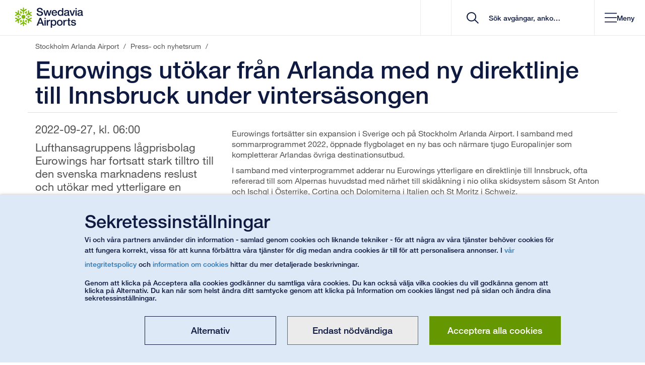

--- FILE ---
content_type: text/javascript
request_url: https://www.swedavia.se/Static/Vue3/entry/datetimerangeblockelement-ylo3YKtt.js
body_size: 870
content:
import{d as u,g as p,b as f,o as h,h as T,f as D,c as b}from"../chunk/runtime-dom.esm-bundler-DtOIlKHU.js";import{D as E}from"../chunk/DateTimeIntervalPicker-z5fZtLKp.js";import{s as d}from"../chunk/saTranslate-xicxx_bY.js";import{_ as S}from"../chunk/_plugin-vue_export-helper-DlAUqK2U.js";import"../chunk/main-BJnrbaec.js";import"../chunk/svgIcon-1hHOi6sA.js";import"../chunk/sautils-CMCfWEXA.js";import"../chunk/ParkingEnums-BwA66n8b.js";var m=(e=>(e.DATEPICKER="0",e.TIMEPICKER="1",e.DATEANDTIMEPICKER="2",e))(m||{});const g=u({name:"DateTimeRangeBlockElementApp",components:{DateTimeIntervalPicker:E},props:{elementName:{type:String,required:!0},elementGuid:{type:String,required:!0},pickerType:{type:String,required:!0,default:m.DATEANDTIMEPICKER},placeholder:{type:String,required:!0,default:d("formlabels/datepickerplaceholder")}},data(){return{selectedStart:"",selectedEnd:""}},computed:{selectTimeAndDates(){return this.pickerType.toString()===m.DATEANDTIMEPICKER}},mounted(){const e=document.getElementById(this.elementGuid);if(!e)return;new MutationObserver(([r])=>{const s=r.target,t=s.parentElement;s.classList.contains("ValidationFail")?t==null||t.classList.add("ValidationFail"):t==null||t.classList.remove("ValidationFail")}).observe(e,{attributes:!0,attributeFilter:["class"]})},methods:{saTranslate:d,async updateDateValues(e){const l=Array.isArray(e)?e[0]:e;this.selectedStart=this.selectTimeAndDates?this.formatDateTimeAmPm(l):this.formatDate(l);const r=Array.isArray(e)?e[1]:e;this.selectedEnd=this.selectTimeAndDates?this.formatDateTimeAmPm(r):this.formatDate(r)},formatDateTimeAmPm(e){const l=e.getFullYear(),r=`${e.getMonth()+1}`.padStart(2,"0"),s=`${e.getDate()}`.padStart(2,"0");let t=e.getHours();const o=`${e.getMinutes()}`.padStart(2,"0"),n=t>=12?"PM":"AM";t%=12,t=t===0?12:t;const c=`${t}`.padStart(2,"0");return`${l}-${r}-${s} ${c}:${o} ${n}`},formatDate(e){return new Intl.DateTimeFormat("sv-SE").format(e)}}}),A={class:"datetimerangeblockelement"},y=["id","data-f-element-name","name","value"];function I(e,l,r,s,t,o){const n=p("DateTimeIntervalPicker");return h(),f("div",A,[T(n,{"selected-date":null,"select-time-and-dates":e.selectTimeAndDates,"header-label":e.saTranslate("formlabels/datepickerplaceholder"),"input-placeholder":e.placeholder,"start-label":e.saTranslate("formlabels/start"),"end-label":e.saTranslate("formlabels/end"),"used-in-forms":!0,onUpdateDate:e.updateDateValues},null,8,["select-time-and-dates","header-label","input-placeholder","start-label","end-label","onUpdateDate"]),D("input",{id:e.elementGuid,class:"Form__Element","data-f-element-name":e.elementName,type:"hidden","data-f-type":"hidden",name:e.elementName,value:`${e.selectedStart}|${e.selectedEnd}`},null,8,y)])}const $=S(g,[["render",I]]),v="v__datetimerangeblockelement",a=document.getElementById(v);var i;a!=null&&b({name:"DateTimeRangeBlockElement",extends:$},{elementName:JSON.parse((a==null?void 0:a.getAttribute("data-element-name"))||"{}"),elementGuid:JSON.parse((a==null?void 0:a.getAttribute("data-element-guid"))||"{}"),pickerType:JSON.parse(((i=a==null?void 0:a.getAttribute("data-picker-type"))==null?void 0:i.toString())||"{}"),placeholder:JSON.parse((a==null?void 0:a.getAttribute("data-placeholder"))||"{}")}).mount(a);


--- FILE ---
content_type: text/javascript
request_url: https://www.swedavia.se/Static/Vue3/chunk/SearchSpinner-BGStzQO4.js
body_size: 584
content:
import{h as d}from"./_httpClient-BACUucTa.js";import{a as m,b as u}from"./sautils-CMCfWEXA.js";import{s as w}from"./saTranslate-xicxx_bY.js";import{d as g,i as x,v as f,b as k,o as S,f as e,t as r,j as l}from"./runtime-dom.esm-bundler-DtOIlKHU.js";import{_ as $}from"./_plugin-vue_export-helper-DlAUqK2U.js";const h="/services/find",b=a=>{const t=`${h}/searchpagesearch`;return d.post(t,a)},_=a=>{const t=`${h}/quicksearch`;return d.post(t,a)},M=a=>{const t=`${h}/track`;return d.post(t,a)},F=async a=>{const t=m(),s={iata:u(),query:a,language:t,maxCountTopResults:6},n=await b(s);return console.log(n),n.data},G=async a=>{const t=m(),s={iata:u(),query:a,language:t,maxCountResults:4,maxCountCategories:4};return(await _(s)).data},N=async(a,t)=>{await M({query:a,hitId:t})},T=480,c=768,i=992,p=1200,V=a=>{switch(a){case"desktop":return window.matchMedia(`(min-width: ${p}px)`).matches;case"landscapeTablet":return window.matchMedia(`(min-width: ${i}px) and (max-width: ${p-1}px})`).matches;case"landscapeTabletAndDesktop":return window.matchMedia(`(min-width: ${i}px)`).matches;case"tablet":return window.matchMedia(`(min-width: ${c}px) and (max-width: ${i-1}px})`).matches;case"mobile":return window.matchMedia(`(max-width: ${c-1}px)`).matches;case"aboveMobile":return window.matchMedia(`(min-width: ${c}px)`).matches;case"mobileAndTablet":return window.matchMedia(`(max-width: ${i-1}px)`).matches;case"mobilexs":return window.matchMedia(`(max-width: ${T}px)`).matches;default:return console.warn(`Invalid mixin name '${a}' when trying to match media query. Default to media query '' which is always true.`),!0}},v=g({name:"SearchSpinner",props:{isLoading:{type:Boolean,default:!1},searchInput:{type:String,default:""}},methods:{saTranslate:w}}),y={class:"col-xs-12 notification"},C={class:"quicksearch__spinner-label"},q={class:"new-spinner col-xs-12"},I=["alt"],A={class:"quicksearch__spinner-label"};function R(a,t,o,s,n,W){return x((S(),k("div",null,[e("div",y,[e("span",C,r(a.saTranslate("QuickSearchApp/WaitingForWord")),1)]),e("div",q,[e("div",null,[e("img",{src:"/Static/img/spinner.gif",alt:a.saTranslate("QuickSearchApp/loadingspinner")},null,8,I),e("span",A,[l(r(a.saTranslate("QuickSearchApp/LookinFor"))+' "',1),e("strong",null,r(a.searchInput),1),t[0]||(t[0]=l('"',-1))])])])],512)),[[f,a.isLoading]])}const j=$(v,[["render",R]]);export{G,N as P,j as S,F as a,V as m};


--- FILE ---
content_type: text/javascript
request_url: https://www.swedavia.se/Static/Vue3/chunk/index-RV7uh3T-.js
body_size: 430
content:
function h(r){return typeof r=="object"&&r!==null}function d(r,t){return r=h(r)?r:Object.create(null),new Proxy(r,{get(n,i,e){return i==="key"?Reflect.get(n,i,e):Reflect.get(n,i,e)||Reflect.get(t,i,e)}})}function y(r,t){return t.reduce((n,i)=>n==null?void 0:n[i],r)}function _(r,t,n){return t.slice(0,-1).reduce((i,e)=>/^(__proto__)$/.test(e)?{}:i[e]=i[e]||{},r)[t[t.length-1]]=n,r}function $(r,t){return t.reduce((n,i)=>{const e=i.split(".");return _(n,e,y(r,e))},{})}function v(r,t){return n=>{var i;try{const{storage:e=localStorage,beforeRestore:o=void 0,afterRestore:l=void 0,serializer:s={serialize:JSON.stringify,deserialize:JSON.parse},key:u=t.$id,paths:a=null,debug:c=!1}=n;return{storage:e,beforeRestore:o,afterRestore:l,serializer:s,key:((i=r.key)!=null?i:f=>f)(typeof u=="string"?u:u(t.$id)),paths:a,debug:c}}catch(e){return n.debug&&console.error("[pinia-plugin-persistedstate]",e),null}}}function g(r,{storage:t,serializer:n,key:i,debug:e}){try{const o=t==null?void 0:t.getItem(i);o&&r.$patch(n==null?void 0:n.deserialize(o))}catch(o){e&&console.error("[pinia-plugin-persistedstate]",o)}}function p(r,{storage:t,serializer:n,key:i,paths:e,debug:o}){try{const l=Array.isArray(e)?$(r,e):r;t.setItem(i,n.serialize(l))}catch(l){o&&console.error("[pinia-plugin-persistedstate]",l)}}function R(r={}){return t=>{const{auto:n=!1}=r,{options:{persist:i=n},store:e,pinia:o}=t;if(!i)return;if(!(e.$id in o.state.value)){const s=o._s.get(e.$id.replace("__hot:",""));s&&Promise.resolve().then(()=>s.$persist());return}const l=(Array.isArray(i)?i.map(s=>d(s,r)):[d(i,r)]).map(v(r,e)).filter(Boolean);e.$persist=()=>{l.forEach(s=>{p(e.$state,s)})},e.$hydrate=({runHooks:s=!0}={})=>{l.forEach(u=>{const{beforeRestore:a,afterRestore:c}=u;s&&(a==null||a(t)),g(e,u),s&&(c==null||c(t))})},l.forEach(s=>{const{beforeRestore:u,afterRestore:a}=s;u==null||u(t),g(e,s),a==null||a(t),e.$subscribe((c,f)=>{p(f,s)},{detached:!0})})}}var b=R();export{b as s};


--- FILE ---
content_type: text/javascript
request_url: https://www.swedavia.se/Static/Vue3/entry/parkinglistpage-HuLAzBF8.js
body_size: 4652
content:
import"../chunk/modulepreload-polyfill-B5Qt9EMX.js";import{d as $,g as m,a as P,o as i,w as y,e as k,h as b,b as u,T as ne,K as re,p as ie,k as j,L as oe,i as se,t as f,f as l,v as le,x as pe,F as C,r as I,u as ce,c as ge}from"../chunk/runtime-dom.esm-bundler-DtOIlKHU.js";import{p as de}from"../chunk/pinia-BuMmcEMf.js";import{d as ue,s as w}from"../chunk/pinia-CQ800SoU.js";import{D as X}from"../chunk/DateTimeIntervalPicker-z5fZtLKp.js";import{S as Y}from"../chunk/saButton-EMZft0gU.js";import{P as ke,a as Z}from"../chunk/ParkingLoader-BsShS_oZ.js";import{c as x,I as ee,f as me,p as he,g as fe,m as Pe,a as _e,r as be,b as ye}from"../chunk/popoverModal-CLz7ulKj.js";import{s as M}from"../chunk/saTranslate-xicxx_bY.js";import{_ as S}from"../chunk/_plugin-vue_export-helper-DlAUqK2U.js";import{C as te}from"../chunk/ParkingEnums-BwA66n8b.js";import{u as L,a as ve}from"../chunk/parkingWrapper.store-HcWWzy4M.js";import{b as T,a as we}from"../chunk/sautils-CMCfWEXA.js";import{u as Le,c as Te,a as Ce}from"../chunk/vue-router-BoWya5jK.js";import{P as Ie}from"../chunk/ParkingMap-WxAJ4QsY.js";import{m as Me}from"../chunk/parking.mappopover.store-zcIdx18n.js";import{s as $e,u as Se,a as Ve}from"../chunk/routerHelpers-D_o68UBq.js";import"../chunk/main-BJnrbaec.js";import"../chunk/svgIcon-1hHOi6sA.js";import"../chunk/parking.errorMessages-BzEWPnYP.js";import"../chunk/_httpClient-BACUucTa.js";import"../chunk/gtmUtils-Dx8RspfS.js";import"../chunk/cookieUtils-B8LyBmsW.js";import"../chunk/salanguage-CSIV6On7.js";import"../chunk/customParseFormat-C4divb_4.js";import"../chunk/_commonjsHelpers-Cpj98o6Y.js";import"../chunk/modal-D4fuDM3o.js";import"../chunk/mapStylings-BYsnVh5j.js";var c=(e=>(e.HOME="home",e.NOT_FOUND="not-found",e.PARKING="parking",e))(c||{});const Ee=$({parkingRoute:c.PARKING,name:"ParkingListItem",components:{ParkingInfoCard:ke,SaButton:Y,DateTimeIntervalPicker:X},props:{parking:{type:Object,required:!0},prebookingUrl:{type:String,required:!0}},computed:{formattedPricePerPeriod(){return!this.parking.isBookable||this.formattedRollUpPrice===0?"":`${this.formattedRollUpPrice} ${he(this.parking)}`},formattedRollUpPrice(){var e,t,a,n;return me((n=(a=(t=(e=this.parking)==null?void 0:e.dto)==null?void 0:t.parkingProduct)==null?void 0:a.appearance)==null?void 0:n.rollUpPrice)},parkingTypeIconPath(){return ee(this.parking.colour)}},methods:{saTranslate:M,handleNavigation(e){var t;e&&Array.isArray(e)&&e.length===2&&e[0]&&e[1]&&(window.location.href=`${this.prebookingUrl}${x(e[0],e[1],-1,((t=this.parking.dto.parkingProduct)==null?void 0:t.id)??void 0)}`)}}});function Ne(e,t,a,n,o,s){var h,v,N,B,D,O,R,A,H,U,F,q,J,K,Q,G;const p=m("SaButton"),g=m("DateTimeIntervalPicker"),r=m("router-link"),d=m("ParkingInfoCard");return i(),P(d,{class:"parkinglistitem",category:e.parking.categoryStr,name:(h=e.parking)==null?void 0:h.name,"old-price":"0","price-text":e.parking.isBookable&&e.formattedRollUpPrice!==0?e.saTranslate("parkinglist/parking/ordinaryprice"):(B=(N=(v=e.parking)==null?void 0:v.dto.parkingProduct)==null?void 0:N.appearance)==null?void 0:B.introduction,"standard-price":e.formattedPricePerPeriod,"is-map-enabled":!0,"is-bookable":e.parking.isBookable,latitude:(R=(O=(D=e.parking)==null?void 0:D.dto)==null?void 0:O.carPark)==null?void 0:R.latitude,longitude:(U=(H=(A=e.parking)==null?void 0:A.dto)==null?void 0:H.carPark)==null?void 0:U.longitude,"type-icon-path":e.parkingTypeIconPath,"transfer-details":(K=(J=(q=(F=e.parking)==null?void 0:F.dto)==null?void 0:q.parkingProduct)==null?void 0:J.appearance)==null?void 0:K.transferDetails,"parking-id":(G=(Q=e.parking.dto)==null?void 0:Q.parkingProduct)==null?void 0:G.id},{buttons:y(()=>[e.parking.isBookable?(i(),P(g,{key:0,"selected-date":null,position:"right",onUpdateDate:e.handleNavigation},{trigger:y(()=>[b(p,{"button-color":"traficalblue","button-text":e.saTranslate("parkinglist/parking/book"),class:"parkinglistitem_bookbutton"},null,8,["button-text"])]),_:1},8,["onUpdateDate"])):k("",!0),b(r,{to:{name:e.$options.parkingRoute,params:{parkingName:e.parking.name}}},{default:y(()=>[b(p,{"button-color":"ghost-blue","button-text":e.saTranslate("parkinglist/readmore"),class:"parkinglistitem_readmorebutton"},null,8,["button-text"])]),_:1},8,["to"])]),_:1},8,["category","name","price-text","standard-price","is-bookable","latitude","longitude","type-icon-path","transfer-details","parking-id"])}const ae=S(Ee,[["render",Ne]]),E=ue("parkingList",{state:()=>({isBookingJourneyEnabled:!0,optiPageName:""}),actions:{reset(){this.$reset()},async setIsBookingJourneyEnabled(e){this.isBookingJourneyEnabled=e},async setOptiPageName(e){this.optiPageName=e}},persist:!1}),Be=$({name:"ParkingListApp",components:{Parkings:ae},categories:Object.values(te),props:{initialViewData:{type:Object,required:!0}},setup(){const e=L(T()??""),{allParkings:t}=w(e),{fetchSearchResult:a,setToken:n}=e,o=E(),{setOptiPageName:s,setIsBookingJourneyEnabled:p}=o;return{allParkings:t,fetchSearchResult:a,setToken:n,setOptiPageName:s,setIsBookingJourneyEnabled:p}},mounted(){this.setToken(this.initialViewData.token),this.setOptiPageName(this.initialViewData.optiPageName),this.setIsBookingJourneyEnabled(this.initialViewData.bookingJourneyIsEnabled),(!this.allParkings||this.allParkings.length<1)&&this.fetchSearchResult()}}),De={class:"parkinglist"};function Oe(e,t,a,n,o,s){const p=m("RouterView");return i(),u("div",De,[b(p,null,{default:y(({Component:g})=>[b(ne,{name:"fade",mode:"out-in"},{default:y(()=>[(i(),P(re,null,[(i(),P(ie(g),{"initial-view-data":e.initialViewData},null,8,["initial-view-data"]))],1024))]),_:2},1024)]),_:1})])}const Re=S(Be,[["render",Oe]]),V=e=>{const t=we(),a={[c.HOME]:{en:"/",sv:"/"},[c.PARKING]:{en:"/:parkingName",sv:"/:parkingName"},[c.NOT_FOUND]:{en:"/:parkingName/:pathMatch(.*)*",sv:"/:parkingName/:pathMatch(.*)*"}};return a[e][t??"sv"]??a[e].sv},Ae=$({name:"ParkingView",components:{SaButton:Y,DateTimeIntervalPicker:X,ParkingLoader:Z,ParkingMap:Ie},props:{initialViewData:{type:Object,required:!0}},setup(){const e=L(T()??""),{isLocalLoading:t,allParkings:a,getParkingByHeadline:n}=w(e),{fetchSearchResult:o}=e,s=E(),{isBookingJourneyEnabled:p}=w(s),g=j(""),r=Le(),d=j();return oe(()=>r.params.parkingName,h=>{h!=null&&(g.value=h)},{immediate:!0}),{isLocalLoading:t,allParkings:a,getParkingByHeadline:n,fetchSearchResult:o,isBookingJourneyEnabled:p,parkingFromRoute:g,languageLinks:d}},computed:{carPark(){const e=Me(this.parkingProductQuote);return e!=null&&e.length?e[0]:null},category(){var e;return _e(((e=this.parkingViewModel)==null?void 0:e.colour)??"")},parkingProductQuote(){return this.getParkingByHeadline(this.parkingFromRoute)},parkingViewModel(){return this.parkingProductQuote?Pe(this.parkingProductQuote,0):null},parkingDescription(){var t;const e=(t=this.parkingViewModel)==null?void 0:t.description;if(e){const n=new DOMParser().parseFromString(e,"text/html");return n.querySelectorAll("big").forEach(s=>s.remove()),n.body.innerHTML||""}return""},parkingSpecialOffer(){var t;const e=(t=this.parkingViewModel)==null?void 0:t.description;if(e){const o=new DOMParser().parseFromString(e,"text/html").querySelectorAll("big");if(o&&o.length>0){const s=document.createElement("div");return s.classList.add("parkingInfoPage__offer"),s.innerHTML=o[0].innerHTML,s.outerHTML}}return""},isMapActive(){var e,t,a,n,o,s;return((a=(t=(e=this.parkingViewModel)==null?void 0:e.dto)==null?void 0:t.carPark)==null?void 0:a.latitude)&&((s=(o=(n=this.parkingViewModel)==null?void 0:n.dto)==null?void 0:o.carPark)==null?void 0:s.longitude)},typeIconPath(){var e;return ee(((e=this.parkingViewModel)==null?void 0:e.colour)??"")},prebookingPageUrl(){return this.initialViewData.prebookingUrl},categoryBorderColorClass(){return fe(this.category)},whereToFind(){var t;const e=(t=this.parkingViewModel)==null?void 0:t.name;return M("parkinglist/parking/findyourparking").replace("{0}",e||"")}},mounted(){this.languageLinks=document.querySelectorAll(".languageSelector .languageSelectorItem a"),this.addPidToLanguageLinksListener()},unmounted(){this.removePidToLanguageLinksListener()},methods:{saTranslate:M,addQuerystringId(e){var a,n;e.preventDefault();const t=e.target;this.removePidToLanguageLinksListener(),window.location.href=`${t.href}#/?pid=${(n=(a=this.parkingViewModel)==null?void 0:a.dto.parkingProduct)==null?void 0:n.id}`},addPidToLanguageLinksListener(){var e;(e=this.languageLinks)==null||e.forEach(t=>{t.addEventListener("click",this.addQuerystringId)})},handleNavigation(e){var t,a;e&&Array.isArray(e)&&e.length===2&&e[0]&&e[1]&&(window.location.href=`${this.initialViewData.prebookingUrl}${x(e[0],e[1],-1,((a=(t=this.parkingViewModel)==null?void 0:t.dto.parkingProduct)==null?void 0:a.id)??void 0)}`)},removePidToLanguageLinksListener(){var e;(e=this.languageLinks)==null||e.forEach(t=>{t.removeEventListener("click",this.addQuerystringId)})}}}),He={key:1},Ue={key:2},Fe={class:"parkingInfoPage__headingArea parkingInfoPage__topBorder"},qe=["src"],Je={class:"parkingInfoPage__heading"},Ke=["innerHTML"],Qe=["innerHTML"],Ge={class:"parkingInfoPage__findparking"};function je(e,t,a,n,o,s){var h,v;const p=m("ParkingLoader"),g=m("SaButton"),r=m("DateTimeIntervalPicker"),d=m("ParkingMap");return i(),u("div",{class:pe(["parkingInfoPage",e.categoryBorderColorClass])},[e.isLocalLoading?(i(),P(p,{key:0,"use-backdrop":!1,"loading-text":e.saTranslate("parkinggeneral/loading")},null,8,["loading-text"])):k("",!0),!e.isLocalLoading&&!((h=e.parkingViewModel)!=null&&h.name)?(i(),u("div",He,f(e.saTranslate("parkinglist/parking/noinformation")),1)):k("",!0),(v=e.parkingViewModel)!=null&&v.name?(i(),u("div",Ue,[l("div",Fe,[l("img",{alt:"icon",src:e.typeIconPath,class:"parkingInfoPage__parkingTypeIcon"},null,8,qe),l("h1",Je,f(e.parkingFromRoute),1)]),l("div",{innerHTML:e.parkingSpecialOffer},null,8,Ke),e.parkingViewModel.isBookable&&e.isBookingJourneyEnabled?(i(),P(r,{key:0,"selected-date":null,position:"left",onUpdateDate:e.handleNavigation},{trigger:y(()=>[b(g,{"button-color":"traficalblue","button-text":e.saTranslate("parkinglist/parking/book"),"css-classes":"parkingInfoPage__bookButton"},null,8,["button-text"])]),_:1},8,["onUpdateDate"])):k("",!0),e.isBookingJourneyEnabled?k("",!0):(i(),P(g,{key:1,"button-color":"traficalblue","css-classes":"parkingInfoPage__bookButton","button-text":e.saTranslate("parkinglist/parking/book"),disabled:"true"},null,8,["button-text"])),l("div",{class:"parkingInfoPage__grayTopBorder parkingDescription",innerHTML:e.parkingDescription},null,8,Qe)])):k("",!0),se(l("div",null,[l("div",Ge,f(e.whereToFind),1),b(d,{"car-park":e.carPark},null,8,["car-park"])],512),[[le,e.isMapActive]])],2)}const We=S(Ae,[["render",je]]),ze=$({name:"ParkingListView",components:{Parkings:ae,ParkingLoader:Z},props:{initialViewData:{type:Object,required:!0}},setup(){const e=L(T()??""),{isLocalLoading:t,parkingViewModels:a,responseErrorMessage:n}=w(e),o=ve(),{manualSections:s}=w(o);return{isLocalLoading:t,parkingViewModels:a,responseErrorMessage:n,manualSections:s}},data(){return{categories:Object.values(te),localErrorResponse:""}},computed:{activeCategories(){const e=this.parkingViewModels.flatMap(n=>n.categoryStr);return Array.from(new Set(e)).sort((n,o)=>this.categories.indexOf(n)-this.categories.indexOf(o))},manualCategorySections(){return this.manualSections}},mounted(){this.localErrorResponse=this.responseErrorMessage},methods:{saTranslate:M,getParkingDescription(e){var a;return((a=this.initialViewData.contentTexts.parkingCategories[e.toLowerCase()])==null?void 0:a.description)||""},scrollToCategory(e){const t=document.querySelector(`#${e}`);t&&t.scrollIntoView({behavior:"smooth"})}}}),Xe={class:"parkinglist"},Ye={class:"row"},Ze={class:"col-xs-12 StandardPage-HeadingContainer parkinglist__heading"},xe={key:0,class:"row"},et={class:"col-xs-12 preamble parkinglist__preamble"},tt=["innerHTML"],at={key:1,class:"row"},nt={class:"col-xs-12 parkinglist__body"},rt=["innerHTML"],it={class:"parkinglist__anchorlinkwrapper"},ot=["onClick"],st=["v-if","onClick"],lt={key:0},pt={key:2},ct={class:"row"},gt={class:"col-xs-12"},dt=["id"],ut={class:"row parkinglist__headline"},kt={class:"col-xs-12 col-sm-6"},mt={class:"col-xs-12 col-sm-6"};function ht(e,t,a,n,o,s){const p=m("ParkingLoader"),g=m("Parkings");return i(),u("div",Xe,[l("div",Ye,[l("div",Ze,[l("h1",null,f(e.initialViewData.contentTexts.heading),1)])]),e.initialViewData.contentTexts.preamble?(i(),u("div",xe,[l("div",et,[l("div",{innerHTML:e.initialViewData.contentTexts.preamble},null,8,tt)])])):k("",!0),e.initialViewData.contentTexts.body?(i(),u("div",at,[l("div",nt,[l("div",{innerHTML:e.initialViewData.contentTexts.body},null,8,rt)])])):k("",!0),l("div",it,[(i(!0),u(C,null,I(e.activeCategories,r=>(i(),u("a",{key:r,class:"parkinglist__anchorslink",onClick:d=>e.scrollToCategory(r)},f(e.saTranslate(`parkinggeneral/category/${r}`)),9,ot))),128)),(i(!0),u(C,null,I(e.manualSections,r=>(i(),u("a",{key:r.link,"v-if":r.displayAsAnchorLink,class:"parkinglist__anchorslink",onClick:ce(d=>e.scrollToCategory(r.link),["prevent"])},f(r.heading),9,st))),128))]),l("div",null,[e.localErrorResponse?(i(),u("div",lt,[l("h2",null,f(e.localErrorResponse),1)])):k("",!0),e.isLocalLoading?(i(),P(p,{key:1,"use-backdrop":!1,"loading-text":e.saTranslate("parkinggeneral/fetchparkings")},null,8,["loading-text"])):k("",!0),e.parkingViewModels&&!e.isLocalLoading?(i(),u("div",pt,[l("div",ct,[l("div",gt,[(i(!0),u(C,null,I(e.activeCategories,r=>(i(),u("div",{id:r,key:r,ref_for:!0,ref:r,class:"parkinglist__category"},[l("div",ut,[l("div",kt,[l("h2",null,f(e.saTranslate(`parkinggeneral/category/${r}`)),1)]),l("div",mt,f(e.getParkingDescription(r)),1)]),(i(!0),u(C,null,I(e.parkingViewModels,(d,h)=>(i(),u("div",{key:h,class:"parkinglist__parkingCard"},[d.categoryStr.toUpperCase()===r.toUpperCase()?(i(),P(g,{key:0,parking:d,"prebooking-url":e.initialViewData.prebookingUrl},null,8,["parking","prebooking-url"])):k("",!0)]))),128))],8,dt))),128))])])])):k("",!0)])])}const W=S(ze,[["render",ht]]),ft=[{path:"/",name:c.HOME,component:W,beforeEnter:async(e,t,a)=>{const{pid:n}=e.query;n?a({name:c.PARKING,params:{parkingName:n}}):a()}},{path:V(c.PARKING),name:c.PARKING,component:We,props:!0,meta:{breadcrumb:[{name:"",link:V(c.HOME),useOptiPageName:!0}]},beforeEnter:async(e,t,a)=>{var o,s,p,g;const n=+e.params.parkingName;if(n){const r=L(T()??"");(!r.allParkings||r.allParkings.length<1)&&await r.fetchSearchResult();const d=r.getParkingById(n);(s=(o=d==null?void 0:d.parkingProduct)==null?void 0:o.appearance)!=null&&s.headline?a({name:c.PARKING,params:{parkingName:(g=(p=d==null?void 0:d.parkingProduct)==null?void 0:p.appearance)==null?void 0:g.headline}}):a({name:c.HOME})}else a()}},{path:V(c.NOT_FOUND),name:c.NOT_FOUND,redirect:"/",component:W}];function Pt(){const e=Te({history:Ce(),routes:ft,linkActiveClass:"active",scrollBehavior:$e});return e.beforeResolve(async(t,a,n)=>{t.name===c.HOME?be("parkingListPage__extraContent","parkingListPage__extraContent--hidden"):ye("parkingListPage__extraContent","parkingListPage__extraContent--hidden"),n()}),e.beforeEach(async t=>{const a=E();Se(t,a.optiPageName);let n="";t.name===c.HOME?n=`${window.location.href}`:n=`${window.location.origin}${window.location.pathname}#${t.path}`,Ve(n)}),e.afterEach(async(t,a)=>{if(t.name===c.HOME&&a.name===c.PARKING){const n=L(T()??""),o=()=>{var p;const s=document.querySelector(".parkinglist__category");if(n.allParkings.length>0&&s){const g=((p=window.history.state)==null?void 0:p.scroll)||{top:0};window.scrollTo({top:g.top||0,left:g.left||0,behavior:"smooth"})}else setTimeout(o,100)};o()}}),e}const _t="v__parkingListPage",_=document.getElementById(_t),z=_==null?void 0:_.parentElement;if(z!=null&&_!=null){const e=document.createElement("div"),t=ge(Re,{initialViewData:JSON.parse((_==null?void 0:_.getAttribute("initialviewdata"))||"{}")});t.use(Pt()),t.use(de),t.mount(e),z.replaceChild(e,_)}


--- FILE ---
content_type: text/javascript
request_url: https://www.swedavia.se/Static/Vue3/entry/destinationswrapperblock-Cay95d0e.js
body_size: 819
content:
import"../chunk/modulepreload-polyfill-B5Qt9EMX.js";import{d as u,b as i,e as h,o as c,F as m,r as d,x as g,c as P}from"../chunk/runtime-dom.esm-bundler-DtOIlKHU.js";import{s as f}from"../chunk/saTranslate-xicxx_bY.js";import{_ as E}from"../chunk/_plugin-vue_export-helper-DlAUqK2U.js";const b=u({name:"DestinationsWrapperBlockApp",components:{},props:{rootEl:{type:HTMLElement,required:!0}},data(){return{allItems:[],itemsPerPage:4,currentPage:0}},computed:{totalPages(){return Math.ceil(this.allItems.length/this.itemsPerPage)}},mounted(){this.init(),window.addEventListener("resize",this.handleResize),this.rootEl.querySelector(".DestinationWrapperItems").addEventListener("scroll",this.onScroll)},beforeUnmount(){window.removeEventListener("resize",this.handleResize),this.rootEl.querySelector(".DestinationWrapperItems").removeEventListener("scroll",this.onScroll)},methods:{saTranslate:f,init(){const e=this.rootEl.querySelector(".DestinationWrapperItems");e&&(this.allItems=Array.from(e.children),this.updateItemsPerPage(),this.renderPages())},updateItemsPerPage(){const e=window.innerWidth;e<768?this.itemsPerPage=1:e<992?this.itemsPerPage=2:this.itemsPerPage=4},renderPages(){const e=this.rootEl.querySelector(".DestinationWrapperItems");if(!e)return;e.innerHTML="",this.chunkItems(this.allItems,this.itemsPerPage).forEach(o=>{const s=document.createElement("div");s.className="DestinationWrapperPage",o.forEach(n=>s.appendChild(n)),e.appendChild(s)}),this.goToPage(this.currentPage)},chunkItems(e,t){const o=[];for(let s=0;s<e.length;s+=t)o.push(e.slice(s,s+t));return o},handleResize(){const e=this.itemsPerPage;this.updateItemsPerPage(),e!==this.itemsPerPage&&(this.currentPage=0,this.renderPages())},goToPage(e){this.currentPage=e;const t=this.rootEl.querySelector(".DestinationWrapperItems"),o=t==null?void 0:t.offsetWidth;t==null||t.scrollTo({left:o*e,behavior:"smooth"}),t.querySelectorAll(".DestinationWrapperPage").forEach((n,l)=>{const p=l===e;n.querySelectorAll("a, button, input, textarea, select, [tabindex]").forEach(a=>{p?a.removeAttribute("tabIndex"):a.setAttribute("tabIndex","-1")})})},onScroll(){const e=this.rootEl.querySelector(".DestinationWrapperItems"),{scrollLeft:t}=e,o=e.offsetWidth,s=Math.round(t/o);s!==this.currentPage&&(this.currentPage=s)}}}),v={key:0,class:"pagination"},k=["aria-label","onClick"];function I(e,t,o,s,n,l){return e.totalPages>1?(c(),i("div",v,[(c(!0),i(m,null,d(e.totalPages,(p,r)=>(c(),i("button",{key:r,type:"button",class:g({active:r===e.currentPage}),"aria-label":`${e.saTranslate("root/accesskeys/gotopage")} ${r+1}`,onClick:a=>e.goToPage(r)},null,10,k))),128))])):h("",!0)}const y=E(b,[["render",I]]),W="v__destinationswrapperblock",_="v__destinationswrapperblock--mountPoint",S=document.querySelectorAll(`.${W}`);S.forEach(e=>{const t=document.createElement("div"),o=e.querySelector(`.${_}`);if(!o){console.warn("No mountpointfound!");return}t.classList.add("v__destinationswrapperblock--mountedApp"),o.appendChild(t),P(y,{rootEl:e}).mount(t)});


--- FILE ---
content_type: image/svg+xml
request_url: https://www.swedavia.se/Static/img/appstore.svg
body_size: 7143
content:
<svg width="116" height="39" viewBox="0 0 116 39" fill="none" xmlns="http://www.w3.org/2000/svg">
<g id="Vector">
<path fill-rule="evenodd" clip-rule="evenodd" d="M9.24273 8.05783e-07H106.762L106.81 4.03279e-07C107.143 -3.82721e-06 107.48 -8.11466e-06 107.813 0.00185331C108.054 0.00336583 108.3 0.00747825 108.543 0.0115371L108.544 0.0115478C108.598 0.012456 108.653 0.013363 108.707 0.0142358C109.356 0.0214783 110.005 0.0790764 110.645 0.186518C111.289 0.296615 111.912 0.502659 112.495 0.797843C113.661 1.40013 114.61 2.35486 115.208 3.52775C115.501 4.11211 115.703 4.7378 115.808 5.38337C115.917 6.02862 115.977 6.68107 115.988 7.33532C115.992 7.63435 115.992 7.93426 115.992 8.23329C116 8.58653 116 8.94065 116 9.2978V29.7032C116 30.0632 116 30.4154 115.992 30.7696C115.992 31.0724 115.992 31.3657 115.988 31.6685C115.977 32.3227 115.916 32.9751 115.808 33.6203C115.703 34.2663 115.501 34.8924 115.208 35.477C114.911 36.0589 114.524 36.59 114.063 37.051C113.605 37.5159 113.076 37.9039 112.495 38.2002C111.912 38.4962 111.289 38.7035 110.645 38.8152C110.004 38.9218 109.356 38.9795 108.707 38.9876C108.411 38.9942 108.108 38.9981 107.813 38.9981C107.465 39 107.112 39 106.764 39H106.762H9.24273H9.24063C8.88587 39 8.53535 39 8.18155 38.9981C7.88472 38.9981 7.59023 38.9942 7.29069 38.9876C6.63981 38.979 5.99048 38.9214 5.34815 38.8152C4.70676 38.7042 4.08559 38.4969 3.50546 38.2002C2.92466 37.9041 2.3949 37.5161 1.93643 37.051C1.4737 36.5918 1.088 36.0603 0.794308 35.477C0.499383 34.8928 0.295066 34.2667 0.188447 33.6203C0.0805247 32.9752 0.0224468 32.3227 0.0147345 31.6686C0.00857038 31.4615 0.00616777 31.2588 0.00374623 31.0546C0.00262622 30.9602 0.00150217 30.8654 0 30.7696V8.23329C0.00151978 8.13761 0.00265253 8.04185 0.00378563 7.94605C0.00619394 7.74244 0.00860381 7.5387 0.0147345 7.33541C0.0224395 6.68123 0.0805174 6.02863 0.188447 5.38346C0.295353 4.73746 0.499659 4.11165 0.794308 3.52765C1.08814 2.94254 1.47379 2.40888 1.93643 1.94717C2.39665 1.48413 2.92606 1.09637 3.50546 0.797941C4.0856 0.502031 4.70683 0.295932 5.34815 0.186616C5.99037 0.0796288 6.63977 0.0220345 7.29069 0.0143333C7.35206 0.0133548 7.41321 0.0123394 7.47421 0.0113266C7.71101 0.00739481 7.94551 0.00350136 8.18145 0.00195081C8.53605 8.0564e-07 8.88725 8.05783e-07 9.24273 8.05783e-07ZM9.98142 0.884763H106.014L106.06 0.884763C106.388 0.884759 106.721 0.884754 107.048 0.886534C107.286 0.88798 107.528 0.891912 107.768 0.895792C107.821 0.896665 107.875 0.897534 107.928 0.898373C108.568 0.905297 109.206 0.960364 109.838 1.06309C110.471 1.16835 111.085 1.36534 111.659 1.64755C112.807 2.22338 113.742 3.13616 114.331 4.25751C114.619 4.8162 114.818 5.4144 114.922 6.0316C115.028 6.64851 115.087 7.2723 115.099 7.89779C115.103 8.18369 115.103 8.47042 115.103 8.75632C115.11 9.0937 115.11 9.43192 115.11 9.77302V9.77405V29.2829V29.2839C115.11 29.6277 115.11 29.9642 115.103 30.3025C115.103 30.5919 115.103 30.8723 115.099 31.1619C115.087 31.7873 115.028 32.4111 114.922 33.028C114.818 33.6456 114.619 34.2441 114.331 34.8031C114.038 35.3594 113.657 35.8672 113.203 36.3079C112.752 36.7524 112.23 37.1233 111.659 37.4066C111.085 37.6896 110.471 37.8877 109.838 37.9946C109.206 38.0965 108.568 38.1516 107.928 38.1594C107.637 38.1658 107.339 38.1694 107.048 38.1694C106.705 38.1713 106.357 38.1713 106.013 38.1713H9.98142C9.63137 38.1713 9.28552 38.1713 8.93642 38.1694C8.64413 38.1694 8.35412 38.1658 8.05915 38.1594C7.4182 38.1512 6.77878 38.0961 6.14625 37.9946C5.51463 37.8885 4.90294 37.6903 4.33166 37.4066C3.75972 37.1235 3.23804 36.7525 2.78656 36.3079C2.33089 35.8689 1.95107 35.3607 1.66186 34.8031C1.37143 34.2445 1.17023 33.6459 1.06524 33.028C0.958961 32.4112 0.901769 31.7873 0.894174 31.162C0.888104 30.9639 0.885738 30.7702 0.883354 30.575C0.882251 30.4847 0.881144 30.394 0.879664 30.3025V8.75632C0.881161 8.66484 0.882276 8.57328 0.883392 8.4817C0.885764 8.28703 0.888137 8.09224 0.894174 7.89789C0.901762 7.27244 0.958954 6.64851 1.06524 6.0317C1.17051 5.41408 1.3717 4.81576 1.66186 4.25742C1.95121 3.69802 2.33098 3.1878 2.78656 2.74638C3.23976 2.30369 3.7611 1.93296 4.33166 1.64764C4.90295 1.36474 5.5147 1.16769 6.14625 1.06318C6.77867 0.960892 7.41816 0.905829 8.05915 0.898466C8.11959 0.89753 8.17982 0.896559 8.23989 0.895591C8.47308 0.891832 8.70398 0.88811 8.93633 0.886627C9.28552 0.884763 9.63137 0.884763 9.98142 0.884763Z" fill="white"/>
<path d="M24.2312 19.3922C24.2421 18.5459 24.4656 17.7162 24.8809 16.9801C25.2963 16.2441 25.89 15.6257 26.6068 15.1824C26.1514 14.5283 25.5507 13.9899 24.8523 13.6102C24.1539 13.2304 23.377 13.0197 22.5835 12.9947C20.8908 12.816 19.2497 14.0136 18.3871 14.0136C17.5078 14.0136 16.1797 13.0124 14.7495 13.0421C13.8244 13.0722 12.9229 13.3427 12.1327 13.8274C11.3425 14.3121 10.6907 14.9944 10.2406 15.8079C8.29099 19.2028 9.74525 24.1922 11.6128 26.9365C12.547 28.2803 13.639 29.7813 15.0679 29.728C16.4661 29.6697 16.9884 28.8312 18.6761 28.8312C20.3483 28.8312 20.8382 29.728 22.2961 29.6942C23.7965 29.6697 24.7418 28.3445 25.6433 26.988C26.3147 26.0305 26.8313 24.9722 27.174 23.8524C26.3023 23.4816 25.5585 22.8609 25.0352 22.0678C24.5119 21.2746 24.2323 20.3441 24.2312 19.3922ZM21.4776 11.19C22.2957 10.2022 22.6988 8.93257 22.6011 7.65073C21.3513 7.78279 20.1969 8.38361 19.3678 9.33348C18.9624 9.7975 18.6519 10.3373 18.4541 10.9221C18.2562 11.5069 18.1749 12.1252 18.2148 12.7416C18.84 12.7481 19.4584 12.6118 20.0236 12.343C20.5888 12.0742 21.0859 11.68 21.4776 11.19ZM41.0064 26.4612H36.418L35.3161 29.7337H33.3725L37.7187 17.6261H39.7379L44.084 29.7337H42.1074L41.0064 26.4612ZM36.8932 24.951H40.5303L38.7373 19.64H38.6871L36.8932 24.951ZM53.4701 25.3206C53.4701 28.0636 52.0103 29.826 49.8075 29.826C49.2495 29.8554 48.6945 29.7261 48.2062 29.453C47.7178 29.1798 47.3158 28.7739 47.0461 28.2816H47.0044V32.6539H45.2029V20.9063H46.9467V22.3746H46.9798C47.2619 21.8847 47.6707 21.4809 48.1628 21.206C48.6549 20.9312 49.2118 20.7958 49.7743 20.814C52.0018 20.814 53.4701 22.5851 53.4701 25.3206ZM51.6184 25.3206C51.6184 23.5334 50.7002 22.3584 49.2992 22.3584C47.9226 22.3584 46.9969 23.5581 46.9969 25.3205C46.9969 27.0992 47.9226 28.2903 49.2992 28.2903C50.7002 28.2903 51.6184 27.124 51.6184 25.3206ZM63.1302 25.3206C63.1302 28.0636 61.6701 29.826 59.4672 29.826C58.9091 29.8554 58.3542 29.7261 57.8658 29.453C57.3774 29.1798 56.9754 28.7739 56.7058 28.2816H56.6641V32.6539H54.8626V20.9063H56.6063V22.3746H56.6395C56.9215 21.8847 57.3303 21.4809 57.8224 21.206C58.3145 20.9312 58.8715 20.7958 59.434 20.814C61.6615 20.814 63.1302 22.5851 63.1302 25.3206ZM61.2781 25.3206C61.2781 23.5334 60.3599 22.3584 58.9588 22.3584C57.5823 22.3584 56.6565 23.5581 56.6565 25.3205C56.6565 27.0992 57.5823 28.2903 58.9588 28.2903C60.3599 28.2903 61.2781 27.124 61.2781 25.3206ZM69.5136 26.3603C69.6471 27.5609 70.8067 28.3493 72.3914 28.3493C73.9098 28.3493 75.0023 27.5609 75.0023 26.4783C75.0023 25.5385 74.3434 24.9758 72.7834 24.5902L71.2233 24.2122C69.0128 23.6751 67.9866 22.6354 67.9866 20.9482C67.9866 18.8591 69.7966 17.4243 72.3659 17.4243C74.9105 17.4243 76.6542 18.8591 76.713 20.9482H74.8944C74.7855 19.7399 73.7924 19.0106 72.3413 19.0106C70.89 19.0106 69.897 19.7485 69.897 20.8225C69.897 21.6785 70.5312 22.1822 72.0828 22.5677L73.409 22.8953C75.8789 23.4828 76.9041 24.4807 76.9041 26.2516C76.9041 28.5168 75.1112 29.9355 72.2579 29.9355C69.5882 29.9355 67.7859 28.55 67.6694 26.3602L69.5136 26.3603ZM80.7939 18.8174V20.9063H82.4629V22.3412H80.7939V27.2077C80.7939 27.9637 81.1281 28.316 81.8618 28.316C82.0599 28.3125 82.2577 28.2985 82.4544 28.274V29.7005C82.1245 29.7624 81.7893 29.7904 81.4538 29.7841C79.6769 29.7841 78.9839 29.1129 78.9839 27.4009V22.3412H77.7078V20.9063H78.9839V18.8174H80.7939ZM83.4285 25.3206C83.4285 22.5431 85.0548 20.7978 87.591 20.7978C90.1356 20.7978 91.7544 22.5431 91.7544 25.3206C91.7544 28.1055 90.1441 29.8432 87.5909 29.8432C85.0388 29.8432 83.4285 28.1055 83.4285 25.3206ZM89.9188 25.3206C89.9188 23.4153 89.0507 22.2907 87.5909 22.2907C86.1312 22.2907 85.2632 23.4238 85.2632 25.3206C85.2632 27.2334 86.1312 28.3493 87.5909 28.3493C89.0507 28.3493 89.9188 27.2334 89.9188 25.3206ZM93.2396 20.9063H94.9578V22.4088H94.9995C95.1158 21.9396 95.3891 21.5249 95.7735 21.2344C96.158 20.944 96.6301 20.7955 97.1106 20.814C97.3182 20.8133 97.5252 20.8359 97.7278 20.8816V22.5764C97.4657 22.4959 97.1923 22.4589 96.9184 22.4669C96.6567 22.4562 96.3958 22.5027 96.1536 22.603C95.9114 22.7033 95.6936 22.8551 95.5153 23.0481C95.337 23.241 95.2022 23.4705 95.1204 23.7207C95.0386 23.971 95.0115 24.2361 95.0412 24.4979V29.7337H93.2396V20.9063ZM106.034 27.141C105.791 28.7435 104.24 29.8432 102.255 29.8432C99.7016 29.8432 98.1168 28.1227 98.1168 25.3624C98.1168 22.5936 99.7101 20.7978 102.179 20.7978C104.607 20.7978 106.134 22.4755 106.134 25.152V25.7728H99.9354V25.8823C99.9068 26.2071 99.9472 26.5344 100.054 26.8424C100.161 27.1503 100.332 27.4319 100.555 27.6684C100.778 27.9049 101.049 28.0909 101.349 28.214C101.649 28.3372 101.972 28.3946 102.296 28.3826C102.722 28.4228 103.149 28.3236 103.514 28.0999C103.88 27.8762 104.163 27.5398 104.323 27.141H106.034ZM99.9439 24.5064H104.332C104.348 24.2143 104.304 23.922 104.202 23.6478C104.101 23.3736 103.944 23.1235 103.742 22.9131C103.54 22.7027 103.297 22.5367 103.028 22.4253C102.759 22.3139 102.47 22.2597 102.179 22.266C101.886 22.2642 101.595 22.3209 101.323 22.4328C101.052 22.5447 100.805 22.7095 100.597 22.9178C100.39 23.1261 100.225 23.3737 100.113 23.6464C100 23.919 99.9431 24.2114 99.9439 24.5064ZM36.6679 8.51273C37.0456 8.48546 37.4246 8.54285 37.7775 8.68075C38.1305 8.81865 38.4486 9.03362 38.709 9.31016C38.9694 9.5867 39.1655 9.91792 39.2831 10.2799C39.4008 10.6419 39.4371 11.0257 39.3895 11.4035C39.3895 13.262 38.3908 14.3305 36.6679 14.3305H34.5786V8.51263L36.6679 8.51273ZM35.477 13.5077H36.5675C36.8374 13.5239 37.1075 13.4793 37.3581 13.3773C37.6087 13.2753 37.8336 13.1184 38.0163 12.918C38.199 12.7176 38.335 12.4787 38.4143 12.2187C38.4937 11.9588 38.5144 11.6843 38.475 11.4153C38.5115 11.1473 38.4887 10.8746 38.4081 10.6165C38.3276 10.3585 38.1913 10.1216 38.009 9.92273C37.8267 9.7239 37.6029 9.56808 37.3537 9.46644C37.1045 9.36481 36.836 9.31987 36.5675 9.33485H35.477V13.5077ZM40.4043 12.1333C40.3769 11.8448 40.4097 11.5537 40.5007 11.2786C40.5916 11.0036 40.7387 10.7508 40.9326 10.5363C41.1264 10.3218 41.3626 10.1504 41.6261 10.0332C41.8897 9.91588 42.1746 9.8553 42.4628 9.8553C42.751 9.8553 43.036 9.91588 43.2995 10.0332C43.563 10.1504 43.7993 10.3218 43.9931 10.5363C44.1869 10.7508 44.334 11.0036 44.425 11.2786C44.5159 11.5537 44.5487 11.8448 44.5213 12.1333C44.5493 12.4221 44.517 12.7137 44.4263 12.9892C44.3356 13.2648 44.1886 13.5182 43.9947 13.7331C43.8008 13.9481 43.5644 14.1199 43.3006 14.2374C43.0367 14.355 42.7514 14.4157 42.4628 14.4157C42.1743 14.4157 41.8889 14.355 41.6251 14.2374C41.3612 14.1199 41.1248 13.9481 40.9309 13.7331C40.737 13.5182 40.59 13.2648 40.4993 12.9892C40.4087 12.7137 40.3763 12.4221 40.4043 12.1333ZM43.6353 12.1333C43.6353 11.1816 43.2102 10.6251 42.4643 10.6251C41.7154 10.6251 41.2942 11.1816 41.2942 12.1333C41.2942 13.0926 41.7155 13.6448 42.4643 13.6448C43.2102 13.6448 43.6353 13.0888 43.6353 12.1333ZM49.994 14.3304H49.1002L48.1981 11.0969H48.13L47.2317 14.3304H46.3465L45.1433 9.93993H46.017L46.799 13.29H46.8634L47.7609 9.93993H48.5872L49.4847 13.29H49.5528L50.331 9.93993H51.1925L49.994 14.3304ZM52.2044 9.94003H53.0337V10.6374H53.0981C53.2073 10.3869 53.3914 10.1769 53.6249 10.0367C53.8585 9.89649 54.1296 9.83304 54.4007 9.8552C54.6131 9.83915 54.8264 9.87136 55.0247 9.94946C55.223 10.0276 55.4013 10.1495 55.5464 10.3063C55.6915 10.4632 55.7997 10.6508 55.8629 10.8554C55.9261 11.06 55.9427 11.2762 55.9116 11.4881V14.3303H55.0501V11.7058C55.0501 11.0002 54.7452 10.6493 54.1081 10.6493C53.9639 10.6426 53.82 10.6673 53.6862 10.7217C53.5524 10.7762 53.4318 10.8591 53.3328 10.9647C53.2338 11.0704 53.1587 11.1964 53.1126 11.3339C53.0666 11.4715 53.0506 11.6175 53.0659 11.7619V14.3304H52.2044V9.94003ZM57.2842 8.22608H58.1456V14.3304H57.2842V8.22608ZM59.3432 12.1333C59.3157 11.8447 59.3485 11.5536 59.4395 11.2785C59.5305 11.0035 59.6776 10.7506 59.8715 10.5361C60.0653 10.3215 60.3016 10.1502 60.5651 10.0329C60.8287 9.91558 61.1137 9.85499 61.4019 9.85499C61.6901 9.85499 61.9752 9.91558 62.2387 10.0329C62.5023 10.1502 62.7386 10.3215 62.9324 10.5361C63.1263 10.7506 63.2734 11.0035 63.3644 11.2785C63.4553 11.5536 63.4882 11.8447 63.4607 12.1333C63.4886 12.4221 63.4561 12.7136 63.3653 12.989C63.2746 13.2645 63.1275 13.5178 62.9336 13.7326C62.7398 13.9475 62.5033 14.1192 62.2395 14.2367C61.9757 14.3542 61.6904 14.4149 61.4019 14.4149C61.1134 14.4149 60.8281 14.3542 60.5643 14.2367C60.3005 14.1192 60.0641 13.9475 59.8702 13.7326C59.6763 13.5178 59.5293 13.2645 59.4385 12.989C59.3478 12.7136 59.3153 12.4221 59.3432 12.1333ZM62.5741 12.1333C62.5741 11.1816 62.149 10.6251 61.4031 10.6251C60.6543 10.6251 60.2331 11.1816 60.2331 12.1333C60.2331 13.0926 60.6544 13.6448 61.4031 13.6448C62.149 13.6448 62.5741 13.0888 62.5741 12.1333ZM64.3676 13.0888C64.3676 12.2985 64.9526 11.8428 65.9911 11.7781L67.1734 11.7096V11.3306C67.1734 10.8669 66.8686 10.6051 66.2798 10.6051C65.7989 10.6051 65.4657 10.7826 65.3701 11.0931H64.536C64.624 10.3389 65.3294 9.8553 66.3196 9.8553C67.4139 9.8553 68.0311 10.4033 68.0311 11.3306V14.3304H67.2018V13.7134H67.1337C66.9953 13.9347 66.8011 14.1151 66.5707 14.2362C66.3404 14.3573 66.0822 14.4148 65.8226 14.4027C65.6394 14.4219 65.4541 14.4022 65.2789 14.345C65.1037 14.2877 64.9423 14.1942 64.8053 14.0704C64.6682 13.9466 64.5584 13.7953 64.483 13.6263C64.4076 13.4572 64.3683 13.2741 64.3676 13.0888ZM67.1734 12.7136V12.3465L66.1075 12.4151C65.5064 12.4555 65.2337 12.6613 65.2337 13.0482C65.2337 13.4434 65.5745 13.6734 66.0431 13.6734C66.1804 13.6874 66.3191 13.6734 66.451 13.6324C66.5828 13.5914 66.7051 13.5241 66.8106 13.4345C66.916 13.345 67.0025 13.235 67.0648 13.1112C67.1272 12.9873 67.1641 12.8521 67.1734 12.7136ZM69.1634 12.1333C69.1634 10.746 69.8724 9.8672 70.9752 9.8672C71.248 9.85455 71.5188 9.92026 71.7558 10.0567C71.9929 10.1931 72.1864 10.3945 72.3138 10.6374H72.3782V8.22598H73.2396V14.3303H72.4142V13.6365H72.346C72.2088 13.8779 72.0085 14.0768 71.7669 14.2118C71.5253 14.3469 71.2515 14.4128 70.9753 14.4026C69.8648 14.4026 69.1634 13.5238 69.1634 12.1333ZM70.0532 12.1333C70.0532 13.0644 70.4897 13.6248 71.2194 13.6248C71.9455 13.6248 72.3943 13.0564 72.3943 12.137C72.3943 11.2221 71.9408 10.6455 71.2194 10.6455C70.4943 10.6455 70.0532 11.2097 70.0532 12.1333ZM76.8038 12.1333C76.7764 11.8448 76.8092 11.5537 76.9001 11.2786C76.9911 11.0036 77.1382 10.7508 77.332 10.5363C77.5258 10.3218 77.7621 10.1504 78.0256 10.0332C78.2891 9.91588 78.5741 9.8553 78.8623 9.8553C79.1504 9.8553 79.4354 9.91588 79.6989 10.0332C79.9625 10.1504 80.1987 10.3218 80.3925 10.5363C80.5863 10.7508 80.7335 11.0036 80.8244 11.2786C80.9154 11.5537 80.9482 11.8448 80.9207 12.1333C80.9488 12.4221 80.9164 12.7137 80.8257 12.9892C80.735 13.2648 80.588 13.5182 80.3942 13.7331C80.2003 13.9481 79.9638 14.1199 79.7 14.2374C79.4362 14.355 79.1508 14.4157 78.8623 14.4157C78.5737 14.4157 78.2883 14.355 78.0245 14.2374C77.7607 14.1199 77.5242 13.9481 77.3304 13.7331C77.1365 13.5182 76.9895 13.2648 76.8988 12.9892C76.8081 12.7137 76.7758 12.4221 76.8038 12.1333ZM80.0347 12.1333C80.0347 11.1816 79.6097 10.6251 78.8637 10.6251C78.1149 10.6251 77.6937 11.1816 77.6937 12.1333C77.6937 13.0926 78.115 13.6448 78.8637 13.6448C79.6097 13.6448 80.0347 13.0888 80.0347 12.1333ZM82.0766 9.94003H82.9059V10.6374H82.9703C83.0795 10.3869 83.2637 10.1769 83.4972 10.0367C83.7307 9.89649 84.0019 9.83304 84.2729 9.8552C84.4853 9.83915 84.6986 9.87136 84.8969 9.94946C85.0953 10.0276 85.2736 10.1495 85.4187 10.3063C85.5638 10.4632 85.6719 10.6508 85.7351 10.8554C85.7983 11.06 85.815 11.2762 85.7838 11.4881V14.3303H84.9223V11.7058C84.9223 11.0002 84.6175 10.6493 83.9804 10.6493C83.8362 10.6426 83.6922 10.6673 83.5584 10.7217C83.4246 10.7762 83.3041 10.8591 83.2051 10.9647C83.1061 11.0704 83.031 11.1964 82.9849 11.3339C82.9388 11.4715 82.9229 11.6175 82.9381 11.7619V14.3304H82.0767L82.0766 9.94003ZM90.6515 8.84696V9.96002H91.5973V10.6898H90.6515V12.9473C90.6515 13.4072 90.8399 13.6087 91.2688 13.6087C91.3785 13.6083 91.4882 13.6016 91.5972 13.5886V14.3104C91.4425 14.3382 91.2857 14.353 91.1286 14.3546C90.1706 14.3546 89.7891 14.0156 89.7891 13.1692V10.6898H89.0962V9.95992H89.7891V8.84705L90.6515 8.84696ZM92.7739 8.22608H93.6278V10.6455H93.696C93.8105 10.3927 93.9997 10.1815 94.2379 10.0408C94.4761 9.9 94.7516 9.83654 95.0269 9.85901C95.2382 9.84744 95.4495 9.88292 95.6456 9.96291C95.8416 10.0429 96.0178 10.1654 96.1613 10.3218C96.3049 10.4781 96.4124 10.6644 96.4762 10.8674C96.54 11.0703 96.5584 11.2849 96.5302 11.4958V14.3304H95.6679V11.7096C95.6679 11.0082 95.3431 10.6531 94.7345 10.6531C94.5864 10.6409 94.4375 10.6614 94.2981 10.7131C94.1587 10.7649 94.0323 10.8466 93.9276 10.9526C93.8229 11.0586 93.7425 11.1864 93.6921 11.3269C93.6416 11.4674 93.6222 11.6174 93.6354 11.7662V14.3304H92.7739V8.22608ZM101.553 13.1449C101.436 13.5461 101.183 13.8932 100.837 14.1254C100.491 14.3576 100.075 14.4602 99.6618 14.4151C99.3742 14.4227 99.0884 14.3673 98.8243 14.2527C98.5601 14.1382 98.3239 13.9671 98.1321 13.7515C97.9402 13.5359 97.7973 13.2809 97.7133 13.0042C97.6292 12.7274 97.6061 12.4356 97.6454 12.149C97.6071 11.8615 97.6307 11.569 97.7145 11.2915C97.7983 11.0139 97.9405 10.7577 98.1313 10.5402C98.3222 10.3227 98.5572 10.1489 98.8206 10.0308C99.084 9.91259 99.3696 9.85272 99.658 9.8552C100.873 9.8552 101.605 10.6898 101.605 12.0685V12.3708H98.523V12.4194C98.5095 12.5805 98.5296 12.7426 98.5821 12.8955C98.6346 13.0483 98.7182 13.1884 98.8277 13.3068C98.9371 13.4253 99.0699 13.5194 99.2177 13.5831C99.3654 13.6469 99.5247 13.6789 99.6855 13.6771C99.8915 13.702 100.1 13.6647 100.285 13.5699C100.47 13.4751 100.623 13.3272 100.724 13.1449H101.553ZM98.523 11.73H100.728C100.739 11.5827 100.719 11.4347 100.669 11.2955C100.62 11.1564 100.542 11.0292 100.441 10.9221C100.34 10.8149 100.217 10.7303 100.082 10.6736C99.9461 10.6169 99.8001 10.5893 99.6533 10.5927C99.5043 10.5908 99.3564 10.6189 99.2184 10.6754C99.0804 10.7319 98.955 10.8156 98.8497 10.9216C98.7444 11.0276 98.6612 11.1538 98.6051 11.2926C98.549 11.4314 98.5211 11.5802 98.523 11.73Z" fill="white"/>
</g>
</svg>


--- FILE ---
content_type: text/javascript
request_url: https://www.swedavia.se/Static/Vue3/chunk/formField-DyylxyHD.js
body_size: 21628
content:
import{g as Xn}from"./_commonjsHelpers-Cpj98o6Y.js";import{s as ve}from"./saTranslate-xicxx_bY.js";import{E as Kn,a as Qn}from"./vee-validate-BSfQmNBy.js";import{d as Jn,g as en,b as er,o as tr,f as tn,h as nn,q as nr,t as rr,w as ir,s as sr}from"./runtime-dom.esm-bundler-DtOIlKHU.js";import{_ as ar}from"./_plugin-vue_export-helper-DlAUqK2U.js";function se(n){this._maxSize=n,this.clear()}se.prototype.clear=function(){this._size=0,this._values=Object.create(null)};se.prototype.get=function(n){return this._values[n]};se.prototype.set=function(n,e){return this._size>=this._maxSize&&this.clear(),n in this._values||this._size++,this._values[n]=e};var or=/[^.^\]^[]+|(?=\[\]|\.\.)/g,bn=/^\d+$/,lr=/^\d/,ur=/[~`!#$%\^&*+=\-\[\]\\';,/{}|\\":<>\?]/g,cr=/^\s*(['"]?)(.*?)(\1)\s*$/,xt=512,rn=new se(xt),sn=new se(xt),an=new se(xt),ie={Cache:se,split:mt,normalizePath:ot,setter:function(n){var e=ot(n);return sn.get(n)||sn.set(n,function(r,i){for(var a=0,o=e.length,u=r;a<o-1;){var c=e[a];if(c==="__proto__"||c==="constructor"||c==="prototype")return r;u=u[e[a++]]}u[e[a]]=i})},getter:function(n,e){var t=ot(n);return an.get(n)||an.set(n,function(i){for(var a=0,o=t.length;a<o;)if(i!=null||!e)i=i[t[a++]];else return;return i})},join:function(n){return n.reduce(function(e,t){return e+(At(t)||bn.test(t)?"["+t+"]":(e?".":"")+t)},"")},forEach:function(n,e,t){fr(Array.isArray(n)?n:mt(n),e,t)}};function ot(n){return rn.get(n)||rn.set(n,mt(n).map(function(e){return e.replace(cr,"$2")}))}function mt(n){return n.match(or)||[""]}function fr(n,e,t){var r=n.length,i,a,o,u;for(a=0;a<r;a++)i=n[a],i&&(hr(i)&&(i='"'+i+'"'),u=At(i),o=!u&&/^\d+$/.test(i),e.call(t,i,u,o,a,n))}function At(n){return typeof n=="string"&&n&&["'",'"'].indexOf(n.charAt(0))!==-1}function dr(n){return n.match(lr)&&!n.match(bn)}function pr(n){return ur.test(n)}function hr(n){return!At(n)&&(dr(n)||pr(n))}const mr=/[A-Z\xc0-\xd6\xd8-\xde]?[a-z\xdf-\xf6\xf8-\xff]+(?:['’](?:d|ll|m|re|s|t|ve))?(?=[\xac\xb1\xd7\xf7\x00-\x2f\x3a-\x40\x5b-\x60\x7b-\xbf\u2000-\u206f \t\x0b\f\xa0\ufeff\n\r\u2028\u2029\u1680\u180e\u2000\u2001\u2002\u2003\u2004\u2005\u2006\u2007\u2008\u2009\u200a\u202f\u205f\u3000]|[A-Z\xc0-\xd6\xd8-\xde]|$)|(?:[A-Z\xc0-\xd6\xd8-\xde]|[^\ud800-\udfff\xac\xb1\xd7\xf7\x00-\x2f\x3a-\x40\x5b-\x60\x7b-\xbf\u2000-\u206f \t\x0b\f\xa0\ufeff\n\r\u2028\u2029\u1680\u180e\u2000\u2001\u2002\u2003\u2004\u2005\u2006\u2007\u2008\u2009\u200a\u202f\u205f\u3000\d+\u2700-\u27bfa-z\xdf-\xf6\xf8-\xffA-Z\xc0-\xd6\xd8-\xde])+(?:['’](?:D|LL|M|RE|S|T|VE))?(?=[\xac\xb1\xd7\xf7\x00-\x2f\x3a-\x40\x5b-\x60\x7b-\xbf\u2000-\u206f \t\x0b\f\xa0\ufeff\n\r\u2028\u2029\u1680\u180e\u2000\u2001\u2002\u2003\u2004\u2005\u2006\u2007\u2008\u2009\u200a\u202f\u205f\u3000]|[A-Z\xc0-\xd6\xd8-\xde](?:[a-z\xdf-\xf6\xf8-\xff]|[^\ud800-\udfff\xac\xb1\xd7\xf7\x00-\x2f\x3a-\x40\x5b-\x60\x7b-\xbf\u2000-\u206f \t\x0b\f\xa0\ufeff\n\r\u2028\u2029\u1680\u180e\u2000\u2001\u2002\u2003\u2004\u2005\u2006\u2007\u2008\u2009\u200a\u202f\u205f\u3000\d+\u2700-\u27bfa-z\xdf-\xf6\xf8-\xffA-Z\xc0-\xd6\xd8-\xde])|$)|[A-Z\xc0-\xd6\xd8-\xde]?(?:[a-z\xdf-\xf6\xf8-\xff]|[^\ud800-\udfff\xac\xb1\xd7\xf7\x00-\x2f\x3a-\x40\x5b-\x60\x7b-\xbf\u2000-\u206f \t\x0b\f\xa0\ufeff\n\r\u2028\u2029\u1680\u180e\u2000\u2001\u2002\u2003\u2004\u2005\u2006\u2007\u2008\u2009\u200a\u202f\u205f\u3000\d+\u2700-\u27bfa-z\xdf-\xf6\xf8-\xffA-Z\xc0-\xd6\xd8-\xde])+(?:['’](?:d|ll|m|re|s|t|ve))?|[A-Z\xc0-\xd6\xd8-\xde]+(?:['’](?:D|LL|M|RE|S|T|VE))?|\d*(?:1ST|2ND|3RD|(?![123])\dTH)(?=\b|[a-z_])|\d*(?:1st|2nd|3rd|(?![123])\dth)(?=\b|[A-Z_])|\d+|(?:[\u2700-\u27bf]|(?:\ud83c[\udde6-\uddff]){2}|[\ud800-\udbff][\udc00-\udfff])[\ufe0e\ufe0f]?(?:[\u0300-\u036f\ufe20-\ufe2f\u20d0-\u20ff]|\ud83c[\udffb-\udfff])?(?:\u200d(?:[^\ud800-\udfff]|(?:\ud83c[\udde6-\uddff]){2}|[\ud800-\udbff][\udc00-\udfff])[\ufe0e\ufe0f]?(?:[\u0300-\u036f\ufe20-\ufe2f\u20d0-\u20ff]|\ud83c[\udffb-\udfff])?)*/g,Be=n=>n.match(mr)||[],We=n=>n[0].toUpperCase()+n.slice(1),St=(n,e)=>Be(n).join(e).toLowerCase(),En=n=>Be(n).reduce((e,t)=>`${e}${e?t[0].toUpperCase()+t.slice(1).toLowerCase():t.toLowerCase()}`,""),gr=n=>We(En(n)),Tr=n=>St(n,"_"),yr=n=>St(n,"-"),_r=n=>We(St(n," ")),br=n=>Be(n).map(We).join(" ");var lt={words:Be,upperFirst:We,camelCase:En,pascalCase:gr,snakeCase:Tr,kebabCase:yr,sentenceCase:_r,titleCase:br},Ot={exports:{}};Ot.exports=function(n){return xn(Er(n),n)};Ot.exports.array=xn;function xn(n,e){var t=n.length,r=new Array(t),i={},a=t,o=xr(e),u=Ar(n);for(e.forEach(function(f){if(!u.has(f[0])||!u.has(f[1]))throw new Error("Unknown node. There is an unknown node in the supplied edges.")});a--;)i[a]||c(n[a],a,new Set);return r;function c(f,h,g){if(g.has(f)){var y;try{y=", node was:"+JSON.stringify(f)}catch{y=""}throw new Error("Cyclic dependency"+y)}if(!u.has(f))throw new Error("Found unknown node. Make sure to provided all involved nodes. Unknown node: "+JSON.stringify(f));if(!i[h]){i[h]=!0;var _=o.get(f)||new Set;if(_=Array.from(_),h=_.length){g.add(f);do{var A=_[--h];c(A,u.get(A),g)}while(h);g.delete(f)}r[--t]=f}}}function Er(n){for(var e=new Set,t=0,r=n.length;t<r;t++){var i=n[t];e.add(i[0]),e.add(i[1])}return Array.from(e)}function xr(n){for(var e=new Map,t=0,r=n.length;t<r;t++){var i=n[t];e.has(i[0])||e.set(i[0],new Set),e.has(i[1])||e.set(i[1],new Set),e.get(i[0]).add(i[1])}return e}function Ar(n){for(var e=new Map,t=0,r=n.length;t<r;t++)e.set(n[t],t);return e}var Sr=Ot.exports;const Or=Xn(Sr),wr=Object.prototype.toString,vr=Error.prototype.toString,Dr=RegExp.prototype.toString,kr=typeof Symbol<"u"?Symbol.prototype.toString:()=>"",Fr=/^Symbol\((.*)\)(.*)$/;function Rr(n){return n!=+n?"NaN":n===0&&1/n<0?"-0":""+n}function on(n,e=!1){if(n==null||n===!0||n===!1)return""+n;const t=typeof n;if(t==="number")return Rr(n);if(t==="string")return e?`"${n}"`:n;if(t==="function")return"[Function "+(n.name||"anonymous")+"]";if(t==="symbol")return kr.call(n).replace(Fr,"Symbol($1)");const r=wr.call(n).slice(8,-1);return r==="Date"?isNaN(n.getTime())?""+n:n.toISOString(n):r==="Error"||n instanceof Error?"["+vr.call(n)+"]":r==="RegExp"?Dr.call(n):null}function J(n,e){let t=on(n,e);return t!==null?t:JSON.stringify(n,function(r,i){let a=on(this[r],e);return a!==null?a:i},2)}function An(n){return n==null?[]:[].concat(n)}let Sn,On,wn,Cr=/\$\{\s*(\w+)\s*\}/g;Sn=Symbol.toStringTag;class ln{constructor(e,t,r,i){this.name=void 0,this.message=void 0,this.value=void 0,this.path=void 0,this.type=void 0,this.params=void 0,this.errors=void 0,this.inner=void 0,this[Sn]="Error",this.name="ValidationError",this.value=t,this.path=r,this.type=i,this.errors=[],this.inner=[],An(e).forEach(a=>{if(C.isError(a)){this.errors.push(...a.errors);const o=a.inner.length?a.inner:[a];this.inner.push(...o)}else this.errors.push(a)}),this.message=this.errors.length>1?`${this.errors.length} errors occurred`:this.errors[0]}}On=Symbol.hasInstance;wn=Symbol.toStringTag;class C extends Error{static formatError(e,t){const r=t.label||t.path||"this";return t=Object.assign({},t,{path:r,originalPath:t.path}),typeof e=="string"?e.replace(Cr,(i,a)=>J(t[a])):typeof e=="function"?e(t):e}static isError(e){return e&&e.name==="ValidationError"}constructor(e,t,r,i,a){const o=new ln(e,t,r,i);if(a)return o;super(),this.value=void 0,this.path=void 0,this.type=void 0,this.params=void 0,this.errors=[],this.inner=[],this[wn]="Error",this.name=o.name,this.message=o.message,this.type=o.type,this.value=o.value,this.path=o.path,this.errors=o.errors,this.inner=o.inner,Error.captureStackTrace&&Error.captureStackTrace(this,C)}static[On](e){return ln[Symbol.hasInstance](e)||super[Symbol.hasInstance](e)}}let V={default:"${path} is invalid",required:"${path} is a required field",defined:"${path} must be defined",notNull:"${path} cannot be null",oneOf:"${path} must be one of the following values: ${values}",notOneOf:"${path} must not be one of the following values: ${values}",notType:({path:n,type:e,value:t,originalValue:r})=>{const i=r!=null&&r!==t?` (cast from the value \`${J(r,!0)}\`).`:".";return e!=="mixed"?`${n} must be a \`${e}\` type, but the final value was: \`${J(t,!0)}\``+i:`${n} must match the configured type. The validated value was: \`${J(t,!0)}\``+i}},M={length:"${path} must be exactly ${length} characters",min:"${path} must be at least ${min} characters",max:"${path} must be at most ${max} characters",matches:'${path} must match the following: "${regex}"',email:"${path} must be a valid email",url:"${path} must be a valid URL",uuid:"${path} must be a valid UUID",datetime:"${path} must be a valid ISO date-time",datetime_precision:"${path} must be a valid ISO date-time with a sub-second precision of exactly ${precision} digits",datetime_offset:'${path} must be a valid ISO date-time with UTC "Z" timezone',trim:"${path} must be a trimmed string",lowercase:"${path} must be a lowercase string",uppercase:"${path} must be a upper case string"},Nr={min:"${path} must be greater than or equal to ${min}",max:"${path} must be less than or equal to ${max}",lessThan:"${path} must be less than ${less}",moreThan:"${path} must be greater than ${more}",positive:"${path} must be a positive number",negative:"${path} must be a negative number",integer:"${path} must be an integer"},gt={min:"${path} field must be later than ${min}",max:"${path} field must be at earlier than ${max}"},Tt={isValue:"${path} field must be ${value}"},ze={noUnknown:"${path} field has unspecified keys: ${unknown}",exact:"${path} object contains unknown properties: ${properties}"},Ir={min:"${path} field must have at least ${min} items",max:"${path} field must have less than or equal to ${max} items",length:"${path} must have ${length} items"},Lr={notType:n=>{const{path:e,value:t,spec:r}=n,i=r.types.length;if(Array.isArray(t)){if(t.length<i)return`${e} tuple value has too few items, expected a length of ${i} but got ${t.length} for value: \`${J(t,!0)}\``;if(t.length>i)return`${e} tuple value has too many items, expected a length of ${i} but got ${t.length} for value: \`${J(t,!0)}\``}return C.formatError(V.notType,n)}};Object.assign(Object.create(null),{mixed:V,string:M,number:Nr,date:gt,object:ze,array:Ir,boolean:Tt,tuple:Lr});const wt=n=>n&&n.__isYupSchema__;class Ge{static fromOptions(e,t){if(!t.then&&!t.otherwise)throw new TypeError("either `then:` or `otherwise:` is required for `when()` conditions");let{is:r,then:i,otherwise:a}=t,o=typeof r=="function"?r:(...u)=>u.every(c=>c===r);return new Ge(e,(u,c)=>{var f;let h=o(...u)?i:a;return(f=h==null?void 0:h(c))!=null?f:c})}constructor(e,t){this.fn=void 0,this.refs=e,this.refs=e,this.fn=t}resolve(e,t){let r=this.refs.map(a=>a.getValue(t==null?void 0:t.value,t==null?void 0:t.parent,t==null?void 0:t.context)),i=this.fn(r,e,t);if(i===void 0||i===e)return e;if(!wt(i))throw new TypeError("conditions must return a schema object");return i.resolve(t)}}const $e={context:"$",value:"."};class ae{constructor(e,t={}){if(this.key=void 0,this.isContext=void 0,this.isValue=void 0,this.isSibling=void 0,this.path=void 0,this.getter=void 0,this.map=void 0,typeof e!="string")throw new TypeError("ref must be a string, got: "+e);if(this.key=e.trim(),e==="")throw new TypeError("ref must be a non-empty string");this.isContext=this.key[0]===$e.context,this.isValue=this.key[0]===$e.value,this.isSibling=!this.isContext&&!this.isValue;let r=this.isContext?$e.context:this.isValue?$e.value:"";this.path=this.key.slice(r.length),this.getter=this.path&&ie.getter(this.path,!0),this.map=t.map}getValue(e,t,r){let i=this.isContext?r:this.isValue?e:t;return this.getter&&(i=this.getter(i||{})),this.map&&(i=this.map(i)),i}cast(e,t){return this.getValue(e,t==null?void 0:t.parent,t==null?void 0:t.context)}resolve(){return this}describe(){return{type:"ref",key:this.key}}toString(){return`Ref(${this.key})`}static isRef(e){return e&&e.__isYupRef}}ae.prototype.__isYupRef=!0;const K=n=>n==null;function Te(n){function e({value:t,path:r="",options:i,originalValue:a,schema:o},u,c){const{name:f,test:h,params:g,message:y,skipAbsent:_}=n;let{parent:A,context:k,abortEarly:z=o.spec.abortEarly,disableStackTrace:oe=o.spec.disableStackTrace}=i;const B={value:t,parent:A,context:k};function ee(T={}){const Q=vn(Object.assign({value:t,originalValue:a,label:o.spec.label,path:T.path||r,spec:o.spec,disableStackTrace:T.disableStackTrace||oe},g,T.params),B),ue=new C(C.formatError(T.message||y,Q),t,Q.path,T.type||f,Q.disableStackTrace);return ue.params=Q,ue}const S=z?u:c;let W={path:r,parent:A,type:f,from:i.from,createError:ee,resolve(T){return Dn(T,B)},options:i,originalValue:a,schema:o};const te=T=>{C.isError(T)?S(T):T?c(null):S(ee())},De=T=>{C.isError(T)?S(T):u(T)};if(_&&K(t))return te(!0);let le;try{var ke;if(le=h.call(W,t,W),typeof((ke=le)==null?void 0:ke.then)=="function"){if(i.sync)throw new Error(`Validation test of type: "${W.type}" returned a Promise during a synchronous validate. This test will finish after the validate call has returned`);return Promise.resolve(le).then(te,De)}}catch(T){De(T);return}te(le)}return e.OPTIONS=n,e}function vn(n,e){if(!n)return n;for(const t of Object.keys(n))n[t]=Dn(n[t],e);return n}function Dn(n,e){return ae.isRef(n)?n.getValue(e.value,e.parent,e.context):n}function Mr(n,e,t,r=t){let i,a,o;return e?(ie.forEach(e,(u,c,f)=>{let h=c?u.slice(1,u.length-1):u;n=n.resolve({context:r,parent:i,value:t});let g=n.type==="tuple",y=f?parseInt(h,10):0;if(n.innerType||g){if(g&&!f)throw new Error(`Yup.reach cannot implicitly index into a tuple type. the path part "${o}" must contain an index to the tuple element, e.g. "${o}[0]"`);if(t&&y>=t.length)throw new Error(`Yup.reach cannot resolve an array item at index: ${u}, in the path: ${e}. because there is no value at that index. `);i=t,t=t&&t[y],n=g?n.spec.types[y]:n.innerType}if(!f){if(!n.fields||!n.fields[h])throw new Error(`The schema does not contain the path: ${e}. (failed at: ${o} which is a type: "${n.type}")`);i=t,t=t&&t[h],n=n.fields[h]}a=h,o=c?"["+u+"]":"."+u}),{schema:n,parent:i,parentPath:a}):{parent:i,parentPath:e,schema:n}}class Ve extends Set{describe(){const e=[];for(const t of this.values())e.push(ae.isRef(t)?t.describe():t);return e}resolveAll(e){let t=[];for(const r of this.values())t.push(e(r));return t}clone(){return new Ve(this.values())}merge(e,t){const r=this.clone();return e.forEach(i=>r.add(i)),t.forEach(i=>r.delete(i)),r}}function ye(n,e=new Map){if(wt(n)||!n||typeof n!="object")return n;if(e.has(n))return e.get(n);let t;if(n instanceof Date)t=new Date(n.getTime()),e.set(n,t);else if(n instanceof RegExp)t=new RegExp(n),e.set(n,t);else if(Array.isArray(n)){t=new Array(n.length),e.set(n,t);for(let r=0;r<n.length;r++)t[r]=ye(n[r],e)}else if(n instanceof Map){t=new Map,e.set(n,t);for(const[r,i]of n.entries())t.set(r,ye(i,e))}else if(n instanceof Set){t=new Set,e.set(n,t);for(const r of n)t.add(ye(r,e))}else if(n instanceof Object){t={},e.set(n,t);for(const[r,i]of Object.entries(n))t[r]=ye(i,e)}else throw Error(`Unable to clone ${n}`);return t}function $r(n){if(!(n!=null&&n.length))return;const e=[];let t="",r=!1,i=!1;for(let a=0;a<n.length;a++){const o=n[a];if(o==="["&&!i){t&&(e.push(...t.split(".").filter(Boolean)),t=""),r=!0;continue}if(o==="]"&&!i){t&&(/^\d+$/.test(t)?e.push(t):e.push(t.replace(/^"|"$/g,"")),t=""),r=!1;continue}if(o==='"'){i=!i;continue}if(o==="."&&!r&&!i){t&&(e.push(t),t="");continue}t+=o}return t&&e.push(...t.split(".").filter(Boolean)),e}function Pr(n,e){const t=e?`${e}.${n.path}`:n.path;return n.errors.map(r=>({message:r,path:$r(t)}))}function kn(n,e){var t;if(!((t=n.inner)!=null&&t.length)&&n.errors.length)return Pr(n,e);const r=e?`${e}.${n.path}`:n.path;return n.inner.flatMap(i=>kn(i,r))}class U{constructor(e){this.type=void 0,this.deps=[],this.tests=void 0,this.transforms=void 0,this.conditions=[],this._mutate=void 0,this.internalTests={},this._whitelist=new Ve,this._blacklist=new Ve,this.exclusiveTests=Object.create(null),this._typeCheck=void 0,this.spec=void 0,this.tests=[],this.transforms=[],this.withMutation(()=>{this.typeError(V.notType)}),this.type=e.type,this._typeCheck=e.check,this.spec=Object.assign({strip:!1,strict:!1,abortEarly:!0,recursive:!0,disableStackTrace:!1,nullable:!1,optional:!0,coerce:!0},e==null?void 0:e.spec),this.withMutation(t=>{t.nonNullable()})}get _type(){return this.type}clone(e){if(this._mutate)return e&&Object.assign(this.spec,e),this;const t=Object.create(Object.getPrototypeOf(this));return t.type=this.type,t._typeCheck=this._typeCheck,t._whitelist=this._whitelist.clone(),t._blacklist=this._blacklist.clone(),t.internalTests=Object.assign({},this.internalTests),t.exclusiveTests=Object.assign({},this.exclusiveTests),t.deps=[...this.deps],t.conditions=[...this.conditions],t.tests=[...this.tests],t.transforms=[...this.transforms],t.spec=ye(Object.assign({},this.spec,e)),t}label(e){let t=this.clone();return t.spec.label=e,t}meta(...e){if(e.length===0)return this.spec.meta;let t=this.clone();return t.spec.meta=Object.assign(t.spec.meta||{},e[0]),t}withMutation(e){let t=this._mutate;this._mutate=!0;let r=e(this);return this._mutate=t,r}concat(e){if(!e||e===this)return this;if(e.type!==this.type&&this.type!=="mixed")throw new TypeError(`You cannot \`concat()\` schema's of different types: ${this.type} and ${e.type}`);let t=this,r=e.clone();const i=Object.assign({},t.spec,r.spec);return r.spec=i,r.internalTests=Object.assign({},t.internalTests,r.internalTests),r._whitelist=t._whitelist.merge(e._whitelist,e._blacklist),r._blacklist=t._blacklist.merge(e._blacklist,e._whitelist),r.tests=t.tests,r.exclusiveTests=t.exclusiveTests,r.withMutation(a=>{e.tests.forEach(o=>{a.test(o.OPTIONS)})}),r.transforms=[...t.transforms,...r.transforms],r}isType(e){return e==null?!!(this.spec.nullable&&e===null||this.spec.optional&&e===void 0):this._typeCheck(e)}resolve(e){let t=this;if(t.conditions.length){let r=t.conditions;t=t.clone(),t.conditions=[],t=r.reduce((i,a)=>a.resolve(i,e),t),t=t.resolve(e)}return t}resolveOptions(e){var t,r,i,a;return Object.assign({},e,{from:e.from||[],strict:(t=e.strict)!=null?t:this.spec.strict,abortEarly:(r=e.abortEarly)!=null?r:this.spec.abortEarly,recursive:(i=e.recursive)!=null?i:this.spec.recursive,disableStackTrace:(a=e.disableStackTrace)!=null?a:this.spec.disableStackTrace})}cast(e,t={}){let r=this.resolve(Object.assign({},t,{value:e})),i=t.assert==="ignore-optionality",a=r._cast(e,t);if(t.assert!==!1&&!r.isType(a)){if(i&&K(a))return a;let o=J(e),u=J(a);throw new TypeError(`The value of ${t.path||"field"} could not be cast to a value that satisfies the schema type: "${r.type}". 

attempted value: ${o} 
`+(u!==o?`result of cast: ${u}`:""))}return a}_cast(e,t){let r=e===void 0?e:this.transforms.reduce((i,a)=>a.call(this,i,e,this,t),e);return r===void 0&&(r=this.getDefault(t)),r}_validate(e,t={},r,i){let{path:a,originalValue:o=e,strict:u=this.spec.strict}=t,c=e;u||(c=this._cast(c,Object.assign({assert:!1},t)));let f=[];for(let h of Object.values(this.internalTests))h&&f.push(h);this.runTests({path:a,value:c,originalValue:o,options:t,tests:f},r,h=>{if(h.length)return i(h,c);this.runTests({path:a,value:c,originalValue:o,options:t,tests:this.tests},r,i)})}runTests(e,t,r){let i=!1,{tests:a,value:o,originalValue:u,path:c,options:f}=e,h=k=>{i||(i=!0,t(k,o))},g=k=>{i||(i=!0,r(k,o))},y=a.length,_=[];if(!y)return g([]);let A={value:o,originalValue:u,path:c,options:f,schema:this};for(let k=0;k<a.length;k++){const z=a[k];z(A,h,function(B){B&&(Array.isArray(B)?_.push(...B):_.push(B)),--y<=0&&g(_)})}}asNestedTest({key:e,index:t,parent:r,parentPath:i,originalParent:a,options:o}){const u=e??t;if(u==null)throw TypeError("Must include `key` or `index` for nested validations");const c=typeof u=="number";let f=r[u];const h=Object.assign({},o,{strict:!0,parent:r,value:f,originalValue:a[u],key:void 0,[c?"index":"key"]:u,path:c||u.includes(".")?`${i||""}[${c?u:`"${u}"`}]`:(i?`${i}.`:"")+e});return(g,y,_)=>this.resolve(h)._validate(f,h,y,_)}validate(e,t){var r;let i=this.resolve(Object.assign({},t,{value:e})),a=(r=t==null?void 0:t.disableStackTrace)!=null?r:i.spec.disableStackTrace;return new Promise((o,u)=>i._validate(e,t,(c,f)=>{C.isError(c)&&(c.value=f),u(c)},(c,f)=>{c.length?u(new C(c,f,void 0,void 0,a)):o(f)}))}validateSync(e,t){var r;let i=this.resolve(Object.assign({},t,{value:e})),a,o=(r=t==null?void 0:t.disableStackTrace)!=null?r:i.spec.disableStackTrace;return i._validate(e,Object.assign({},t,{sync:!0}),(u,c)=>{throw C.isError(u)&&(u.value=c),u},(u,c)=>{if(u.length)throw new C(u,e,void 0,void 0,o);a=c}),a}isValid(e,t){return this.validate(e,t).then(()=>!0,r=>{if(C.isError(r))return!1;throw r})}isValidSync(e,t){try{return this.validateSync(e,t),!0}catch(r){if(C.isError(r))return!1;throw r}}_getDefault(e){let t=this.spec.default;return t==null?t:typeof t=="function"?t.call(this,e):ye(t)}getDefault(e){return this.resolve(e||{})._getDefault(e)}default(e){return arguments.length===0?this._getDefault():this.clone({default:e})}strict(e=!0){return this.clone({strict:e})}nullability(e,t){const r=this.clone({nullable:e});return r.internalTests.nullable=Te({message:t,name:"nullable",test(i){return i===null?this.schema.spec.nullable:!0}}),r}optionality(e,t){const r=this.clone({optional:e});return r.internalTests.optionality=Te({message:t,name:"optionality",test(i){return i===void 0?this.schema.spec.optional:!0}}),r}optional(){return this.optionality(!0)}defined(e=V.defined){return this.optionality(!1,e)}nullable(){return this.nullability(!0)}nonNullable(e=V.notNull){return this.nullability(!1,e)}required(e=V.required){return this.clone().withMutation(t=>t.nonNullable(e).defined(e))}notRequired(){return this.clone().withMutation(e=>e.nullable().optional())}transform(e){let t=this.clone();return t.transforms.push(e),t}test(...e){let t;if(e.length===1?typeof e[0]=="function"?t={test:e[0]}:t=e[0]:e.length===2?t={name:e[0],test:e[1]}:t={name:e[0],message:e[1],test:e[2]},t.message===void 0&&(t.message=V.default),typeof t.test!="function")throw new TypeError("`test` is a required parameters");let r=this.clone(),i=Te(t),a=t.exclusive||t.name&&r.exclusiveTests[t.name]===!0;if(t.exclusive&&!t.name)throw new TypeError("Exclusive tests must provide a unique `name` identifying the test");return t.name&&(r.exclusiveTests[t.name]=!!t.exclusive),r.tests=r.tests.filter(o=>!(o.OPTIONS.name===t.name&&(a||o.OPTIONS.test===i.OPTIONS.test))),r.tests.push(i),r}when(e,t){!Array.isArray(e)&&typeof e!="string"&&(t=e,e=".");let r=this.clone(),i=An(e).map(a=>new ae(a));return i.forEach(a=>{a.isSibling&&r.deps.push(a.key)}),r.conditions.push(typeof t=="function"?new Ge(i,t):Ge.fromOptions(i,t)),r}typeError(e){let t=this.clone();return t.internalTests.typeError=Te({message:e,name:"typeError",skipAbsent:!0,test(r){return this.schema._typeCheck(r)?!0:this.createError({params:{type:this.schema.type}})}}),t}oneOf(e,t=V.oneOf){let r=this.clone();return e.forEach(i=>{r._whitelist.add(i),r._blacklist.delete(i)}),r.internalTests.whiteList=Te({message:t,name:"oneOf",skipAbsent:!0,test(i){let a=this.schema._whitelist,o=a.resolveAll(this.resolve);return o.includes(i)?!0:this.createError({params:{values:Array.from(a).join(", "),resolved:o}})}}),r}notOneOf(e,t=V.notOneOf){let r=this.clone();return e.forEach(i=>{r._blacklist.add(i),r._whitelist.delete(i)}),r.internalTests.blacklist=Te({message:t,name:"notOneOf",test(i){let a=this.schema._blacklist,o=a.resolveAll(this.resolve);return o.includes(i)?this.createError({params:{values:Array.from(a).join(", "),resolved:o}}):!0}}),r}strip(e=!0){let t=this.clone();return t.spec.strip=e,t}describe(e){const t=(e?this.resolve(e):this).clone(),{label:r,meta:i,optional:a,nullable:o}=t.spec;return{meta:i,label:r,optional:a,nullable:o,default:t.getDefault(e),type:t.type,oneOf:t._whitelist.describe(),notOneOf:t._blacklist.describe(),tests:t.tests.filter((c,f,h)=>h.findIndex(g=>g.OPTIONS.name===c.OPTIONS.name)===f).map(c=>{const f=c.OPTIONS.params&&e?vn(Object.assign({},c.OPTIONS.params),e):c.OPTIONS.params;return{name:c.OPTIONS.name,params:f}})}}get"~standard"(){const e=this;return{version:1,vendor:"yup",async validate(r){try{return{value:await e.validate(r,{abortEarly:!1})}}catch(i){if(i instanceof C)return{issues:kn(i)};throw i}}}}}U.prototype.__isYupSchema__=!0;for(const n of["validate","validateSync"])U.prototype[`${n}At`]=function(e,t,r={}){const{parent:i,parentPath:a,schema:o}=Mr(this,e,t,r.context);return o[n](i&&i[a],Object.assign({},r,{parent:i,path:e}))};for(const n of["equals","is"])U.prototype[n]=U.prototype.oneOf;for(const n of["not","nope"])U.prototype[n]=U.prototype.notOneOf;function Ur(){return new Fn}class Fn extends U{constructor(){super({type:"boolean",check(e){return e instanceof Boolean&&(e=e.valueOf()),typeof e=="boolean"}}),this.withMutation(()=>{this.transform((e,t)=>{if(this.spec.coerce&&!this.isType(e)){if(/^(true|1)$/i.test(String(e)))return!0;if(/^(false|0)$/i.test(String(e)))return!1}return e})})}isTrue(e=Tt.isValue){return this.test({message:e,name:"is-value",exclusive:!0,params:{value:"true"},test(t){return K(t)||t===!0}})}isFalse(e=Tt.isValue){return this.test({message:e,name:"is-value",exclusive:!0,params:{value:"false"},test(t){return K(t)||t===!1}})}default(e){return super.default(e)}defined(e){return super.defined(e)}optional(){return super.optional()}required(e){return super.required(e)}notRequired(){return super.notRequired()}nullable(){return super.nullable()}nonNullable(e){return super.nonNullable(e)}strip(e){return super.strip(e)}}Ur.prototype=Fn.prototype;const zr=/^(\d{4}|[+-]\d{6})(?:-?(\d{2})(?:-?(\d{2}))?)?(?:[ T]?(\d{2}):?(\d{2})(?::?(\d{2})(?:[,.](\d{1,}))?)?(?:(Z)|([+-])(\d{2})(?::?(\d{2}))?)?)?$/;function jr(n){const e=yt(n);if(!e)return Date.parse?Date.parse(n):Number.NaN;if(e.z===void 0&&e.plusMinus===void 0)return new Date(e.year,e.month,e.day,e.hour,e.minute,e.second,e.millisecond).valueOf();let t=0;return e.z!=="Z"&&e.plusMinus!==void 0&&(t=e.hourOffset*60+e.minuteOffset,e.plusMinus==="+"&&(t=0-t)),Date.UTC(e.year,e.month,e.day,e.hour,e.minute+t,e.second,e.millisecond)}function yt(n){var e,t;const r=zr.exec(n);return r?{year:X(r[1]),month:X(r[2],1)-1,day:X(r[3],1),hour:X(r[4]),minute:X(r[5]),second:X(r[6]),millisecond:r[7]?X(r[7].substring(0,3)):0,precision:(e=(t=r[7])==null?void 0:t.length)!=null?e:void 0,z:r[8]||void 0,plusMinus:r[9]||void 0,hourOffset:X(r[10]),minuteOffset:X(r[11])}:null}function X(n,e=0){return Number(n)||e}let Hr=/^[a-zA-Z0-9.!#$%&'*+\/=?^_`{|}~-]+@[a-zA-Z0-9](?:[a-zA-Z0-9-]{0,61}[a-zA-Z0-9])?(?:\.[a-zA-Z0-9](?:[a-zA-Z0-9-]{0,61}[a-zA-Z0-9])?)*$/,Gr=/^((https?|ftp):)?\/\/(((([a-z]|\d|-|\.|_|~|[\u00A0-\uD7FF\uF900-\uFDCF\uFDF0-\uFFEF])|(%[\da-f]{2})|[!\$&'\(\)\*\+,;=]|:)*@)?(((\d|[1-9]\d|1\d\d|2[0-4]\d|25[0-5])\.(\d|[1-9]\d|1\d\d|2[0-4]\d|25[0-5])\.(\d|[1-9]\d|1\d\d|2[0-4]\d|25[0-5])\.(\d|[1-9]\d|1\d\d|2[0-4]\d|25[0-5]))|((([a-z]|\d|[\u00A0-\uD7FF\uF900-\uFDCF\uFDF0-\uFFEF])|(([a-z]|\d|[\u00A0-\uD7FF\uF900-\uFDCF\uFDF0-\uFFEF])([a-z]|\d|-|\.|_|~|[\u00A0-\uD7FF\uF900-\uFDCF\uFDF0-\uFFEF])*([a-z]|\d|[\u00A0-\uD7FF\uF900-\uFDCF\uFDF0-\uFFEF])))\.)+(([a-z]|[\u00A0-\uD7FF\uF900-\uFDCF\uFDF0-\uFFEF])|(([a-z]|[\u00A0-\uD7FF\uF900-\uFDCF\uFDF0-\uFFEF])([a-z]|\d|-|\.|_|~|[\u00A0-\uD7FF\uF900-\uFDCF\uFDF0-\uFFEF])*([a-z]|[\u00A0-\uD7FF\uF900-\uFDCF\uFDF0-\uFFEF])))\.?)(:\d*)?)(\/((([a-z]|\d|-|\.|_|~|[\u00A0-\uD7FF\uF900-\uFDCF\uFDF0-\uFFEF])|(%[\da-f]{2})|[!\$&'\(\)\*\+,;=]|:|@)+(\/(([a-z]|\d|-|\.|_|~|[\u00A0-\uD7FF\uF900-\uFDCF\uFDF0-\uFFEF])|(%[\da-f]{2})|[!\$&'\(\)\*\+,;=]|:|@)*)*)?)?(\?((([a-z]|\d|-|\.|_|~|[\u00A0-\uD7FF\uF900-\uFDCF\uFDF0-\uFFEF])|(%[\da-f]{2})|[!\$&'\(\)\*\+,;=]|:|@)|[\uE000-\uF8FF]|\/|\?)*)?(\#((([a-z]|\d|-|\.|_|~|[\u00A0-\uD7FF\uF900-\uFDCF\uFDF0-\uFFEF])|(%[\da-f]{2})|[!\$&'\(\)\*\+,;=]|:|@)|\/|\?)*)?$/i,Vr=/^(?:[0-9a-f]{8}-[0-9a-f]{4}-[1-5][0-9a-f]{3}-[89ab][0-9a-f]{3}-[0-9a-f]{12}|00000000-0000-0000-0000-000000000000)$/i,Br="^\\d{4}-\\d{2}-\\d{2}",Wr="\\d{2}:\\d{2}:\\d{2}",qr="(([+-]\\d{2}(:?\\d{2})?)|Z)",Yr=new RegExp(`${Br}T${Wr}(\\.\\d+)?${qr}$`),Zr=n=>K(n)||n===n.trim(),Xr={}.toString();function qe(){return new Rn}class Rn extends U{constructor(){super({type:"string",check(e){return e instanceof String&&(e=e.valueOf()),typeof e=="string"}}),this.withMutation(()=>{this.transform((e,t)=>{if(!this.spec.coerce||this.isType(e)||Array.isArray(e))return e;const r=e!=null&&e.toString?e.toString():e;return r===Xr?e:r})})}required(e){return super.required(e).withMutation(t=>t.test({message:e||V.required,name:"required",skipAbsent:!0,test:r=>!!r.length}))}notRequired(){return super.notRequired().withMutation(e=>(e.tests=e.tests.filter(t=>t.OPTIONS.name!=="required"),e))}length(e,t=M.length){return this.test({message:t,name:"length",exclusive:!0,params:{length:e},skipAbsent:!0,test(r){return r.length===this.resolve(e)}})}min(e,t=M.min){return this.test({message:t,name:"min",exclusive:!0,params:{min:e},skipAbsent:!0,test(r){return r.length>=this.resolve(e)}})}max(e,t=M.max){return this.test({name:"max",exclusive:!0,message:t,params:{max:e},skipAbsent:!0,test(r){return r.length<=this.resolve(e)}})}matches(e,t){let r=!1,i,a;return t&&(typeof t=="object"?{excludeEmptyString:r=!1,message:i,name:a}=t:i=t),this.test({name:a||"matches",message:i||M.matches,params:{regex:e},skipAbsent:!0,test:o=>o===""&&r||o.search(e)!==-1})}email(e=M.email){return this.matches(Hr,{name:"email",message:e,excludeEmptyString:!0})}url(e=M.url){return this.matches(Gr,{name:"url",message:e,excludeEmptyString:!0})}uuid(e=M.uuid){return this.matches(Vr,{name:"uuid",message:e,excludeEmptyString:!1})}datetime(e){let t="",r,i;return e&&(typeof e=="object"?{message:t="",allowOffset:r=!1,precision:i=void 0}=e:t=e),this.matches(Yr,{name:"datetime",message:t||M.datetime,excludeEmptyString:!0}).test({name:"datetime_offset",message:t||M.datetime_offset,params:{allowOffset:r},skipAbsent:!0,test:a=>{if(!a||r)return!0;const o=yt(a);return o?!!o.z:!1}}).test({name:"datetime_precision",message:t||M.datetime_precision,params:{precision:i},skipAbsent:!0,test:a=>{if(!a||i==null)return!0;const o=yt(a);return o?o.precision===i:!1}})}ensure(){return this.default("").transform(e=>e===null?"":e)}trim(e=M.trim){return this.transform(t=>t!=null?t.trim():t).test({message:e,name:"trim",test:Zr})}lowercase(e=M.lowercase){return this.transform(t=>K(t)?t:t.toLowerCase()).test({message:e,name:"string_case",exclusive:!0,skipAbsent:!0,test:t=>K(t)||t===t.toLowerCase()})}uppercase(e=M.uppercase){return this.transform(t=>K(t)?t:t.toUpperCase()).test({message:e,name:"string_case",exclusive:!0,skipAbsent:!0,test:t=>K(t)||t===t.toUpperCase()})}}qe.prototype=Rn.prototype;let Kr=new Date(""),Qr=n=>Object.prototype.toString.call(n)==="[object Date]";class vt extends U{constructor(){super({type:"date",check(e){return Qr(e)&&!isNaN(e.getTime())}}),this.withMutation(()=>{this.transform((e,t)=>!this.spec.coerce||this.isType(e)||e===null?e:(e=jr(e),isNaN(e)?vt.INVALID_DATE:new Date(e)))})}prepareParam(e,t){let r;if(ae.isRef(e))r=e;else{let i=this.cast(e);if(!this._typeCheck(i))throw new TypeError(`\`${t}\` must be a Date or a value that can be \`cast()\` to a Date`);r=i}return r}min(e,t=gt.min){let r=this.prepareParam(e,"min");return this.test({message:t,name:"min",exclusive:!0,params:{min:e},skipAbsent:!0,test(i){return i>=this.resolve(r)}})}max(e,t=gt.max){let r=this.prepareParam(e,"max");return this.test({message:t,name:"max",exclusive:!0,params:{max:e},skipAbsent:!0,test(i){return i<=this.resolve(r)}})}}vt.INVALID_DATE=Kr;function Jr(n,e=[]){let t=[],r=new Set,i=new Set(e.map(([o,u])=>`${o}-${u}`));function a(o,u){let c=ie.split(o)[0];r.add(c),i.has(`${u}-${c}`)||t.push([u,c])}for(const o of Object.keys(n)){let u=n[o];r.add(o),ae.isRef(u)&&u.isSibling?a(u.path,o):wt(u)&&"deps"in u&&u.deps.forEach(c=>a(c,o))}return Or.array(Array.from(r),t).reverse()}function un(n,e){let t=1/0;return n.some((r,i)=>{var a;if((a=e.path)!=null&&a.includes(r))return t=i,!0}),t}function Cn(n){return(e,t)=>un(n,e)-un(n,t)}const ei=(n,e,t)=>{if(typeof n!="string")return n;let r=n;try{r=JSON.parse(n)}catch{}return t.isType(r)?r:n};function je(n){if("fields"in n){const e={};for(const[t,r]of Object.entries(n.fields))e[t]=je(r);return n.setFields(e)}if(n.type==="array"){const e=n.optional();return e.innerType&&(e.innerType=je(e.innerType)),e}return n.type==="tuple"?n.optional().clone({types:n.spec.types.map(je)}):"optional"in n?n.optional():n}const ti=(n,e)=>{const t=[...ie.normalizePath(e)];if(t.length===1)return t[0]in n;let r=t.pop(),i=ie.getter(ie.join(t),!0)(n);return!!(i&&r in i)};let cn=n=>Object.prototype.toString.call(n)==="[object Object]";function fn(n,e){let t=Object.keys(n.fields);return Object.keys(e).filter(r=>t.indexOf(r)===-1)}const ni=Cn([]);function ri(n){return new Nn(n)}class Nn extends U{constructor(e){super({type:"object",check(t){return cn(t)||typeof t=="function"}}),this.fields=Object.create(null),this._sortErrors=ni,this._nodes=[],this._excludedEdges=[],this.withMutation(()=>{e&&this.shape(e)})}_cast(e,t={}){var r;let i=super._cast(e,t);if(i===void 0)return this.getDefault(t);if(!this._typeCheck(i))return i;let a=this.fields,o=(r=t.stripUnknown)!=null?r:this.spec.noUnknown,u=[].concat(this._nodes,Object.keys(i).filter(g=>!this._nodes.includes(g))),c={},f=Object.assign({},t,{parent:c,__validating:t.__validating||!1}),h=!1;for(const g of u){let y=a[g],_=g in i,A=i[g];if(y){let k;f.path=(t.path?`${t.path}.`:"")+g,y=y.resolve({value:A,context:t.context,parent:c});let z=y instanceof U?y.spec:void 0,oe=z==null?void 0:z.strict;if(z!=null&&z.strip){h=h||g in i;continue}k=!t.__validating||!oe?y.cast(A,f):A,k!==void 0&&(c[g]=k)}else _&&!o&&(c[g]=A);(_!==g in c||c[g]!==A)&&(h=!0)}return h?c:i}_validate(e,t={},r,i){let{from:a=[],originalValue:o=e,recursive:u=this.spec.recursive}=t;t.from=[{schema:this,value:o},...a],t.__validating=!0,t.originalValue=o,super._validate(e,t,r,(c,f)=>{if(!u||!cn(f)){i(c,f);return}o=o||f;let h=[];for(let g of this._nodes){let y=this.fields[g];!y||ae.isRef(y)||h.push(y.asNestedTest({options:t,key:g,parent:f,parentPath:t.path,originalParent:o}))}this.runTests({tests:h,value:f,originalValue:o,options:t},r,g=>{i(g.sort(this._sortErrors).concat(c),f)})})}clone(e){const t=super.clone(e);return t.fields=Object.assign({},this.fields),t._nodes=this._nodes,t._excludedEdges=this._excludedEdges,t._sortErrors=this._sortErrors,t}concat(e){let t=super.concat(e),r=t.fields;for(let[i,a]of Object.entries(this.fields)){const o=r[i];r[i]=o===void 0?a:o}return t.withMutation(i=>i.setFields(r,[...this._excludedEdges,...e._excludedEdges]))}_getDefault(e){if("default"in this.spec)return super._getDefault(e);if(!this._nodes.length)return;let t={};return this._nodes.forEach(r=>{var i;const a=this.fields[r];let o=e;(i=o)!=null&&i.value&&(o=Object.assign({},o,{parent:o.value,value:o.value[r]})),t[r]=a&&"getDefault"in a?a.getDefault(o):void 0}),t}setFields(e,t){let r=this.clone();return r.fields=e,r._nodes=Jr(e,t),r._sortErrors=Cn(Object.keys(e)),t&&(r._excludedEdges=t),r}shape(e,t=[]){return this.clone().withMutation(r=>{let i=r._excludedEdges;return t.length&&(Array.isArray(t[0])||(t=[t]),i=[...r._excludedEdges,...t]),r.setFields(Object.assign(r.fields,e),i)})}partial(){const e={};for(const[t,r]of Object.entries(this.fields))e[t]="optional"in r&&r.optional instanceof Function?r.optional():r;return this.setFields(e)}deepPartial(){return je(this)}pick(e){const t={};for(const r of e)this.fields[r]&&(t[r]=this.fields[r]);return this.setFields(t,this._excludedEdges.filter(([r,i])=>e.includes(r)&&e.includes(i)))}omit(e){const t=[];for(const r of Object.keys(this.fields))e.includes(r)||t.push(r);return this.pick(t)}from(e,t,r){let i=ie.getter(e,!0);return this.transform(a=>{if(!a)return a;let o=a;return ti(a,e)&&(o=Object.assign({},a),r||delete o[e],o[t]=i(a)),o})}json(){return this.transform(ei)}exact(e){return this.test({name:"exact",exclusive:!0,message:e||ze.exact,test(t){if(t==null)return!0;const r=fn(this.schema,t);return r.length===0||this.createError({params:{properties:r.join(", ")}})}})}stripUnknown(){return this.clone({noUnknown:!0})}noUnknown(e=!0,t=ze.noUnknown){typeof e!="boolean"&&(t=e,e=!0);let r=this.test({name:"noUnknown",exclusive:!0,message:t,test(i){if(i==null)return!0;const a=fn(this.schema,i);return!e||a.length===0||this.createError({params:{unknown:a.join(", ")}})}});return r.spec.noUnknown=e,r}unknown(e=!0,t=ze.noUnknown){return this.noUnknown(!e,t)}transformKeys(e){return this.transform(t=>{if(!t)return t;const r={};for(const i of Object.keys(t))r[e(i)]=t[i];return r})}camelCase(){return this.transformKeys(lt.camelCase)}snakeCase(){return this.transformKeys(lt.snakeCase)}constantCase(){return this.transformKeys(e=>lt.snakeCase(e).toUpperCase())}describe(e){const t=(e?this.resolve(e):this).clone(),r=super.describe(e);r.fields={};for(const[a,o]of Object.entries(t.fields)){var i;let u=e;(i=u)!=null&&i.value&&(u=Object.assign({},u,{parent:u.value,value:u.value[a]})),r.fields[a]=o.describe(u)}return r}}ri.prototype=Nn.prototype;/*! @license DOMPurify 3.3.1 | (c) Cure53 and other contributors | Released under the Apache license 2.0 and Mozilla Public License 2.0 | github.com/cure53/DOMPurify/blob/3.3.1/LICENSE */const{entries:In,setPrototypeOf:dn,isFrozen:ii,getPrototypeOf:si,getOwnPropertyDescriptor:ai}=Object;let{freeze:N,seal:$,create:_t}=Object,{apply:bt,construct:Et}=typeof Reflect<"u"&&Reflect;N||(N=function(e){return e});$||($=function(e){return e});bt||(bt=function(e,t){for(var r=arguments.length,i=new Array(r>2?r-2:0),a=2;a<r;a++)i[a-2]=arguments[a];return e.apply(t,i)});Et||(Et=function(e){for(var t=arguments.length,r=new Array(t>1?t-1:0),i=1;i<t;i++)r[i-1]=arguments[i];return new e(...r)});const Pe=I(Array.prototype.forEach),oi=I(Array.prototype.lastIndexOf),pn=I(Array.prototype.pop),xe=I(Array.prototype.push),li=I(Array.prototype.splice),He=I(String.prototype.toLowerCase),ut=I(String.prototype.toString),ct=I(String.prototype.match),Ae=I(String.prototype.replace),ui=I(String.prototype.indexOf),ci=I(String.prototype.trim),P=I(Object.prototype.hasOwnProperty),R=I(RegExp.prototype.test),Se=fi(TypeError);function I(n){return function(e){e instanceof RegExp&&(e.lastIndex=0);for(var t=arguments.length,r=new Array(t>1?t-1:0),i=1;i<t;i++)r[i-1]=arguments[i];return bt(n,e,r)}}function fi(n){return function(){for(var e=arguments.length,t=new Array(e),r=0;r<e;r++)t[r]=arguments[r];return Et(n,t)}}function m(n,e){let t=arguments.length>2&&arguments[2]!==void 0?arguments[2]:He;dn&&dn(n,null);let r=e.length;for(;r--;){let i=e[r];if(typeof i=="string"){const a=t(i);a!==i&&(ii(e)||(e[r]=a),i=a)}n[i]=!0}return n}function di(n){for(let e=0;e<n.length;e++)P(n,e)||(n[e]=null);return n}function G(n){const e=_t(null);for(const[t,r]of In(n))P(n,t)&&(Array.isArray(r)?e[t]=di(r):r&&typeof r=="object"&&r.constructor===Object?e[t]=G(r):e[t]=r);return e}function Oe(n,e){for(;n!==null;){const r=ai(n,e);if(r){if(r.get)return I(r.get);if(typeof r.value=="function")return I(r.value)}n=si(n)}function t(){return null}return t}const hn=N(["a","abbr","acronym","address","area","article","aside","audio","b","bdi","bdo","big","blink","blockquote","body","br","button","canvas","caption","center","cite","code","col","colgroup","content","data","datalist","dd","decorator","del","details","dfn","dialog","dir","div","dl","dt","element","em","fieldset","figcaption","figure","font","footer","form","h1","h2","h3","h4","h5","h6","head","header","hgroup","hr","html","i","img","input","ins","kbd","label","legend","li","main","map","mark","marquee","menu","menuitem","meter","nav","nobr","ol","optgroup","option","output","p","picture","pre","progress","q","rp","rt","ruby","s","samp","search","section","select","shadow","slot","small","source","spacer","span","strike","strong","style","sub","summary","sup","table","tbody","td","template","textarea","tfoot","th","thead","time","tr","track","tt","u","ul","var","video","wbr"]),ft=N(["svg","a","altglyph","altglyphdef","altglyphitem","animatecolor","animatemotion","animatetransform","circle","clippath","defs","desc","ellipse","enterkeyhint","exportparts","filter","font","g","glyph","glyphref","hkern","image","inputmode","line","lineargradient","marker","mask","metadata","mpath","part","path","pattern","polygon","polyline","radialgradient","rect","stop","style","switch","symbol","text","textpath","title","tref","tspan","view","vkern"]),dt=N(["feBlend","feColorMatrix","feComponentTransfer","feComposite","feConvolveMatrix","feDiffuseLighting","feDisplacementMap","feDistantLight","feDropShadow","feFlood","feFuncA","feFuncB","feFuncG","feFuncR","feGaussianBlur","feImage","feMerge","feMergeNode","feMorphology","feOffset","fePointLight","feSpecularLighting","feSpotLight","feTile","feTurbulence"]),pi=N(["animate","color-profile","cursor","discard","font-face","font-face-format","font-face-name","font-face-src","font-face-uri","foreignobject","hatch","hatchpath","mesh","meshgradient","meshpatch","meshrow","missing-glyph","script","set","solidcolor","unknown","use"]),pt=N(["math","menclose","merror","mfenced","mfrac","mglyph","mi","mlabeledtr","mmultiscripts","mn","mo","mover","mpadded","mphantom","mroot","mrow","ms","mspace","msqrt","mstyle","msub","msup","msubsup","mtable","mtd","mtext","mtr","munder","munderover","mprescripts"]),hi=N(["maction","maligngroup","malignmark","mlongdiv","mscarries","mscarry","msgroup","mstack","msline","msrow","semantics","annotation","annotation-xml","mprescripts","none"]),mn=N(["#text"]),gn=N(["accept","action","align","alt","autocapitalize","autocomplete","autopictureinpicture","autoplay","background","bgcolor","border","capture","cellpadding","cellspacing","checked","cite","class","clear","color","cols","colspan","controls","controlslist","coords","crossorigin","datetime","decoding","default","dir","disabled","disablepictureinpicture","disableremoteplayback","download","draggable","enctype","enterkeyhint","exportparts","face","for","headers","height","hidden","high","href","hreflang","id","inert","inputmode","integrity","ismap","kind","label","lang","list","loading","loop","low","max","maxlength","media","method","min","minlength","multiple","muted","name","nonce","noshade","novalidate","nowrap","open","optimum","part","pattern","placeholder","playsinline","popover","popovertarget","popovertargetaction","poster","preload","pubdate","radiogroup","readonly","rel","required","rev","reversed","role","rows","rowspan","spellcheck","scope","selected","shape","size","sizes","slot","span","srclang","start","src","srcset","step","style","summary","tabindex","title","translate","type","usemap","valign","value","width","wrap","xmlns","slot"]),ht=N(["accent-height","accumulate","additive","alignment-baseline","amplitude","ascent","attributename","attributetype","azimuth","basefrequency","baseline-shift","begin","bias","by","class","clip","clippathunits","clip-path","clip-rule","color","color-interpolation","color-interpolation-filters","color-profile","color-rendering","cx","cy","d","dx","dy","diffuseconstant","direction","display","divisor","dur","edgemode","elevation","end","exponent","fill","fill-opacity","fill-rule","filter","filterunits","flood-color","flood-opacity","font-family","font-size","font-size-adjust","font-stretch","font-style","font-variant","font-weight","fx","fy","g1","g2","glyph-name","glyphref","gradientunits","gradienttransform","height","href","id","image-rendering","in","in2","intercept","k","k1","k2","k3","k4","kerning","keypoints","keysplines","keytimes","lang","lengthadjust","letter-spacing","kernelmatrix","kernelunitlength","lighting-color","local","marker-end","marker-mid","marker-start","markerheight","markerunits","markerwidth","maskcontentunits","maskunits","max","mask","mask-type","media","method","mode","min","name","numoctaves","offset","operator","opacity","order","orient","orientation","origin","overflow","paint-order","path","pathlength","patterncontentunits","patterntransform","patternunits","points","preservealpha","preserveaspectratio","primitiveunits","r","rx","ry","radius","refx","refy","repeatcount","repeatdur","restart","result","rotate","scale","seed","shape-rendering","slope","specularconstant","specularexponent","spreadmethod","startoffset","stddeviation","stitchtiles","stop-color","stop-opacity","stroke-dasharray","stroke-dashoffset","stroke-linecap","stroke-linejoin","stroke-miterlimit","stroke-opacity","stroke","stroke-width","style","surfacescale","systemlanguage","tabindex","tablevalues","targetx","targety","transform","transform-origin","text-anchor","text-decoration","text-rendering","textlength","type","u1","u2","unicode","values","viewbox","visibility","version","vert-adv-y","vert-origin-x","vert-origin-y","width","word-spacing","wrap","writing-mode","xchannelselector","ychannelselector","x","x1","x2","xmlns","y","y1","y2","z","zoomandpan"]),Tn=N(["accent","accentunder","align","bevelled","close","columnsalign","columnlines","columnspan","denomalign","depth","dir","display","displaystyle","encoding","fence","frame","height","href","id","largeop","length","linethickness","lspace","lquote","mathbackground","mathcolor","mathsize","mathvariant","maxsize","minsize","movablelimits","notation","numalign","open","rowalign","rowlines","rowspacing","rowspan","rspace","rquote","scriptlevel","scriptminsize","scriptsizemultiplier","selection","separator","separators","stretchy","subscriptshift","supscriptshift","symmetric","voffset","width","xmlns"]),Ue=N(["xlink:href","xml:id","xlink:title","xml:space","xmlns:xlink"]),mi=$(/\{\{[\w\W]*|[\w\W]*\}\}/gm),gi=$(/<%[\w\W]*|[\w\W]*%>/gm),Ti=$(/\$\{[\w\W]*/gm),yi=$(/^data-[\-\w.\u00B7-\uFFFF]+$/),_i=$(/^aria-[\-\w]+$/),Ln=$(/^(?:(?:(?:f|ht)tps?|mailto|tel|callto|sms|cid|xmpp|matrix):|[^a-z]|[a-z+.\-]+(?:[^a-z+.\-:]|$))/i),bi=$(/^(?:\w+script|data):/i),Ei=$(/[\u0000-\u0020\u00A0\u1680\u180E\u2000-\u2029\u205F\u3000]/g),Mn=$(/^html$/i),xi=$(/^[a-z][.\w]*(-[.\w]+)+$/i);var yn=Object.freeze({__proto__:null,ARIA_ATTR:_i,ATTR_WHITESPACE:Ei,CUSTOM_ELEMENT:xi,DATA_ATTR:yi,DOCTYPE_NAME:Mn,ERB_EXPR:gi,IS_ALLOWED_URI:Ln,IS_SCRIPT_OR_DATA:bi,MUSTACHE_EXPR:mi,TMPLIT_EXPR:Ti});const we={element:1,text:3,progressingInstruction:7,comment:8,document:9},Ai=function(){return typeof window>"u"?null:window},Si=function(e,t){if(typeof e!="object"||typeof e.createPolicy!="function")return null;let r=null;const i="data-tt-policy-suffix";t&&t.hasAttribute(i)&&(r=t.getAttribute(i));const a="dompurify"+(r?"#"+r:"");try{return e.createPolicy(a,{createHTML(o){return o},createScriptURL(o){return o}})}catch{return console.warn("TrustedTypes policy "+a+" could not be created."),null}},_n=function(){return{afterSanitizeAttributes:[],afterSanitizeElements:[],afterSanitizeShadowDOM:[],beforeSanitizeAttributes:[],beforeSanitizeElements:[],beforeSanitizeShadowDOM:[],uponSanitizeAttribute:[],uponSanitizeElement:[],uponSanitizeShadowNode:[]}};function $n(){let n=arguments.length>0&&arguments[0]!==void 0?arguments[0]:Ai();const e=p=>$n(p);if(e.version="3.3.1",e.removed=[],!n||!n.document||n.document.nodeType!==we.document||!n.Element)return e.isSupported=!1,e;let{document:t}=n;const r=t,i=r.currentScript,{DocumentFragment:a,HTMLTemplateElement:o,Node:u,Element:c,NodeFilter:f,NamedNodeMap:h=n.NamedNodeMap||n.MozNamedAttrMap,HTMLFormElement:g,DOMParser:y,trustedTypes:_}=n,A=c.prototype,k=Oe(A,"cloneNode"),z=Oe(A,"remove"),oe=Oe(A,"nextSibling"),B=Oe(A,"childNodes"),ee=Oe(A,"parentNode");if(typeof o=="function"){const p=t.createElement("template");p.content&&p.content.ownerDocument&&(t=p.content.ownerDocument)}let S,W="";const{implementation:te,createNodeIterator:De,createDocumentFragment:kt,getElementsByTagName:le}=t,{importNode:ke}=r;let T=_n();e.isSupported=typeof In=="function"&&typeof ee=="function"&&te&&te.createHTMLDocument!==void 0;const{MUSTACHE_EXPR:Q,ERB_EXPR:ue,TMPLIT_EXPR:Ye,DATA_ATTR:Pn,ARIA_ATTR:Un,IS_SCRIPT_OR_DATA:zn,ATTR_WHITESPACE:Ft,CUSTOM_ELEMENT:jn}=yn;let{IS_ALLOWED_URI:Rt}=yn,w=null;const Ct=m({},[...hn,...ft,...dt,...pt,...mn]);let v=null;const Nt=m({},[...gn,...ht,...Tn,...Ue]);let E=Object.seal(_t(null,{tagNameCheck:{writable:!0,configurable:!1,enumerable:!0,value:null},attributeNameCheck:{writable:!0,configurable:!1,enumerable:!0,value:null},allowCustomizedBuiltInElements:{writable:!0,configurable:!1,enumerable:!0,value:!1}})),_e=null,Ze=null;const ce=Object.seal(_t(null,{tagCheck:{writable:!0,configurable:!1,enumerable:!0,value:null},attributeCheck:{writable:!0,configurable:!1,enumerable:!0,value:null}}));let It=!0,Xe=!0,Lt=!1,Mt=!0,fe=!1,Fe=!0,ne=!1,Ke=!1,Qe=!1,de=!1,Re=!1,Ce=!1,$t=!0,Pt=!1;const Hn="user-content-";let Je=!0,be=!1,pe={},j=null;const et=m({},["annotation-xml","audio","colgroup","desc","foreignobject","head","iframe","math","mi","mn","mo","ms","mtext","noembed","noframes","noscript","plaintext","script","style","svg","template","thead","title","video","xmp"]);let Ut=null;const zt=m({},["audio","video","img","source","image","track"]);let tt=null;const jt=m({},["alt","class","for","id","label","name","pattern","placeholder","role","summary","title","value","style","xmlns"]),Ne="http://www.w3.org/1998/Math/MathML",Ie="http://www.w3.org/2000/svg",q="http://www.w3.org/1999/xhtml";let he=q,nt=!1,rt=null;const Gn=m({},[Ne,Ie,q],ut);let Le=m({},["mi","mo","mn","ms","mtext"]),Me=m({},["annotation-xml"]);const Vn=m({},["title","style","font","a","script"]);let Ee=null;const Bn=["application/xhtml+xml","text/html"],Wn="text/html";let O=null,me=null;const qn=t.createElement("form"),Ht=function(s){return s instanceof RegExp||s instanceof Function},it=function(){let s=arguments.length>0&&arguments[0]!==void 0?arguments[0]:{};if(!(me&&me===s)){if((!s||typeof s!="object")&&(s={}),s=G(s),Ee=Bn.indexOf(s.PARSER_MEDIA_TYPE)===-1?Wn:s.PARSER_MEDIA_TYPE,O=Ee==="application/xhtml+xml"?ut:He,w=P(s,"ALLOWED_TAGS")?m({},s.ALLOWED_TAGS,O):Ct,v=P(s,"ALLOWED_ATTR")?m({},s.ALLOWED_ATTR,O):Nt,rt=P(s,"ALLOWED_NAMESPACES")?m({},s.ALLOWED_NAMESPACES,ut):Gn,tt=P(s,"ADD_URI_SAFE_ATTR")?m(G(jt),s.ADD_URI_SAFE_ATTR,O):jt,Ut=P(s,"ADD_DATA_URI_TAGS")?m(G(zt),s.ADD_DATA_URI_TAGS,O):zt,j=P(s,"FORBID_CONTENTS")?m({},s.FORBID_CONTENTS,O):et,_e=P(s,"FORBID_TAGS")?m({},s.FORBID_TAGS,O):G({}),Ze=P(s,"FORBID_ATTR")?m({},s.FORBID_ATTR,O):G({}),pe=P(s,"USE_PROFILES")?s.USE_PROFILES:!1,It=s.ALLOW_ARIA_ATTR!==!1,Xe=s.ALLOW_DATA_ATTR!==!1,Lt=s.ALLOW_UNKNOWN_PROTOCOLS||!1,Mt=s.ALLOW_SELF_CLOSE_IN_ATTR!==!1,fe=s.SAFE_FOR_TEMPLATES||!1,Fe=s.SAFE_FOR_XML!==!1,ne=s.WHOLE_DOCUMENT||!1,de=s.RETURN_DOM||!1,Re=s.RETURN_DOM_FRAGMENT||!1,Ce=s.RETURN_TRUSTED_TYPE||!1,Qe=s.FORCE_BODY||!1,$t=s.SANITIZE_DOM!==!1,Pt=s.SANITIZE_NAMED_PROPS||!1,Je=s.KEEP_CONTENT!==!1,be=s.IN_PLACE||!1,Rt=s.ALLOWED_URI_REGEXP||Ln,he=s.NAMESPACE||q,Le=s.MATHML_TEXT_INTEGRATION_POINTS||Le,Me=s.HTML_INTEGRATION_POINTS||Me,E=s.CUSTOM_ELEMENT_HANDLING||{},s.CUSTOM_ELEMENT_HANDLING&&Ht(s.CUSTOM_ELEMENT_HANDLING.tagNameCheck)&&(E.tagNameCheck=s.CUSTOM_ELEMENT_HANDLING.tagNameCheck),s.CUSTOM_ELEMENT_HANDLING&&Ht(s.CUSTOM_ELEMENT_HANDLING.attributeNameCheck)&&(E.attributeNameCheck=s.CUSTOM_ELEMENT_HANDLING.attributeNameCheck),s.CUSTOM_ELEMENT_HANDLING&&typeof s.CUSTOM_ELEMENT_HANDLING.allowCustomizedBuiltInElements=="boolean"&&(E.allowCustomizedBuiltInElements=s.CUSTOM_ELEMENT_HANDLING.allowCustomizedBuiltInElements),fe&&(Xe=!1),Re&&(de=!0),pe&&(w=m({},mn),v=[],pe.html===!0&&(m(w,hn),m(v,gn)),pe.svg===!0&&(m(w,ft),m(v,ht),m(v,Ue)),pe.svgFilters===!0&&(m(w,dt),m(v,ht),m(v,Ue)),pe.mathMl===!0&&(m(w,pt),m(v,Tn),m(v,Ue))),s.ADD_TAGS&&(typeof s.ADD_TAGS=="function"?ce.tagCheck=s.ADD_TAGS:(w===Ct&&(w=G(w)),m(w,s.ADD_TAGS,O))),s.ADD_ATTR&&(typeof s.ADD_ATTR=="function"?ce.attributeCheck=s.ADD_ATTR:(v===Nt&&(v=G(v)),m(v,s.ADD_ATTR,O))),s.ADD_URI_SAFE_ATTR&&m(tt,s.ADD_URI_SAFE_ATTR,O),s.FORBID_CONTENTS&&(j===et&&(j=G(j)),m(j,s.FORBID_CONTENTS,O)),s.ADD_FORBID_CONTENTS&&(j===et&&(j=G(j)),m(j,s.ADD_FORBID_CONTENTS,O)),Je&&(w["#text"]=!0),ne&&m(w,["html","head","body"]),w.table&&(m(w,["tbody"]),delete _e.tbody),s.TRUSTED_TYPES_POLICY){if(typeof s.TRUSTED_TYPES_POLICY.createHTML!="function")throw Se('TRUSTED_TYPES_POLICY configuration option must provide a "createHTML" hook.');if(typeof s.TRUSTED_TYPES_POLICY.createScriptURL!="function")throw Se('TRUSTED_TYPES_POLICY configuration option must provide a "createScriptURL" hook.');S=s.TRUSTED_TYPES_POLICY,W=S.createHTML("")}else S===void 0&&(S=Si(_,i)),S!==null&&typeof W=="string"&&(W=S.createHTML(""));N&&N(s),me=s}},Gt=m({},[...ft,...dt,...pi]),Vt=m({},[...pt,...hi]),Yn=function(s){let l=ee(s);(!l||!l.tagName)&&(l={namespaceURI:he,tagName:"template"});const d=He(s.tagName),b=He(l.tagName);return rt[s.namespaceURI]?s.namespaceURI===Ie?l.namespaceURI===q?d==="svg":l.namespaceURI===Ne?d==="svg"&&(b==="annotation-xml"||Le[b]):!!Gt[d]:s.namespaceURI===Ne?l.namespaceURI===q?d==="math":l.namespaceURI===Ie?d==="math"&&Me[b]:!!Vt[d]:s.namespaceURI===q?l.namespaceURI===Ie&&!Me[b]||l.namespaceURI===Ne&&!Le[b]?!1:!Vt[d]&&(Vn[d]||!Gt[d]):!!(Ee==="application/xhtml+xml"&&rt[s.namespaceURI]):!1},H=function(s){xe(e.removed,{element:s});try{ee(s).removeChild(s)}catch{z(s)}},re=function(s,l){try{xe(e.removed,{attribute:l.getAttributeNode(s),from:l})}catch{xe(e.removed,{attribute:null,from:l})}if(l.removeAttribute(s),s==="is")if(de||Re)try{H(l)}catch{}else try{l.setAttribute(s,"")}catch{}},Bt=function(s){let l=null,d=null;if(Qe)s="<remove></remove>"+s;else{const x=ct(s,/^[\r\n\t ]+/);d=x&&x[0]}Ee==="application/xhtml+xml"&&he===q&&(s='<html xmlns="http://www.w3.org/1999/xhtml"><head></head><body>'+s+"</body></html>");const b=S?S.createHTML(s):s;if(he===q)try{l=new y().parseFromString(b,Ee)}catch{}if(!l||!l.documentElement){l=te.createDocument(he,"template",null);try{l.documentElement.innerHTML=nt?W:b}catch{}}const F=l.body||l.documentElement;return s&&d&&F.insertBefore(t.createTextNode(d),F.childNodes[0]||null),he===q?le.call(l,ne?"html":"body")[0]:ne?l.documentElement:F},Wt=function(s){return De.call(s.ownerDocument||s,s,f.SHOW_ELEMENT|f.SHOW_COMMENT|f.SHOW_TEXT|f.SHOW_PROCESSING_INSTRUCTION|f.SHOW_CDATA_SECTION,null)},st=function(s){return s instanceof g&&(typeof s.nodeName!="string"||typeof s.textContent!="string"||typeof s.removeChild!="function"||!(s.attributes instanceof h)||typeof s.removeAttribute!="function"||typeof s.setAttribute!="function"||typeof s.namespaceURI!="string"||typeof s.insertBefore!="function"||typeof s.hasChildNodes!="function")},qt=function(s){return typeof u=="function"&&s instanceof u};function Y(p,s,l){Pe(p,d=>{d.call(e,s,l,me)})}const Yt=function(s){let l=null;if(Y(T.beforeSanitizeElements,s,null),st(s))return H(s),!0;const d=O(s.nodeName);if(Y(T.uponSanitizeElement,s,{tagName:d,allowedTags:w}),Fe&&s.hasChildNodes()&&!qt(s.firstElementChild)&&R(/<[/\w!]/g,s.innerHTML)&&R(/<[/\w!]/g,s.textContent)||s.nodeType===we.progressingInstruction||Fe&&s.nodeType===we.comment&&R(/<[/\w]/g,s.data))return H(s),!0;if(!(ce.tagCheck instanceof Function&&ce.tagCheck(d))&&(!w[d]||_e[d])){if(!_e[d]&&Xt(d)&&(E.tagNameCheck instanceof RegExp&&R(E.tagNameCheck,d)||E.tagNameCheck instanceof Function&&E.tagNameCheck(d)))return!1;if(Je&&!j[d]){const b=ee(s)||s.parentNode,F=B(s)||s.childNodes;if(F&&b){const x=F.length;for(let L=x-1;L>=0;--L){const Z=k(F[L],!0);Z.__removalCount=(s.__removalCount||0)+1,b.insertBefore(Z,oe(s))}}}return H(s),!0}return s instanceof c&&!Yn(s)||(d==="noscript"||d==="noembed"||d==="noframes")&&R(/<\/no(script|embed|frames)/i,s.innerHTML)?(H(s),!0):(fe&&s.nodeType===we.text&&(l=s.textContent,Pe([Q,ue,Ye],b=>{l=Ae(l,b," ")}),s.textContent!==l&&(xe(e.removed,{element:s.cloneNode()}),s.textContent=l)),Y(T.afterSanitizeElements,s,null),!1)},Zt=function(s,l,d){if($t&&(l==="id"||l==="name")&&(d in t||d in qn))return!1;if(!(Xe&&!Ze[l]&&R(Pn,l))){if(!(It&&R(Un,l))){if(!(ce.attributeCheck instanceof Function&&ce.attributeCheck(l,s))){if(!v[l]||Ze[l]){if(!(Xt(s)&&(E.tagNameCheck instanceof RegExp&&R(E.tagNameCheck,s)||E.tagNameCheck instanceof Function&&E.tagNameCheck(s))&&(E.attributeNameCheck instanceof RegExp&&R(E.attributeNameCheck,l)||E.attributeNameCheck instanceof Function&&E.attributeNameCheck(l,s))||l==="is"&&E.allowCustomizedBuiltInElements&&(E.tagNameCheck instanceof RegExp&&R(E.tagNameCheck,d)||E.tagNameCheck instanceof Function&&E.tagNameCheck(d))))return!1}else if(!tt[l]){if(!R(Rt,Ae(d,Ft,""))){if(!((l==="src"||l==="xlink:href"||l==="href")&&s!=="script"&&ui(d,"data:")===0&&Ut[s])){if(!(Lt&&!R(zn,Ae(d,Ft,"")))){if(d)return!1}}}}}}}return!0},Xt=function(s){return s!=="annotation-xml"&&ct(s,jn)},Kt=function(s){Y(T.beforeSanitizeAttributes,s,null);const{attributes:l}=s;if(!l||st(s))return;const d={attrName:"",attrValue:"",keepAttr:!0,allowedAttributes:v,forceKeepAttr:void 0};let b=l.length;for(;b--;){const F=l[b],{name:x,namespaceURI:L,value:Z}=F,ge=O(x),at=Z;let D=x==="value"?at:ci(at);if(d.attrName=ge,d.attrValue=D,d.keepAttr=!0,d.forceKeepAttr=void 0,Y(T.uponSanitizeAttribute,s,d),D=d.attrValue,Pt&&(ge==="id"||ge==="name")&&(re(x,s),D=Hn+D),Fe&&R(/((--!?|])>)|<\/(style|title|textarea)/i,D)){re(x,s);continue}if(ge==="attributename"&&ct(D,"href")){re(x,s);continue}if(d.forceKeepAttr)continue;if(!d.keepAttr){re(x,s);continue}if(!Mt&&R(/\/>/i,D)){re(x,s);continue}fe&&Pe([Q,ue,Ye],Jt=>{D=Ae(D,Jt," ")});const Qt=O(s.nodeName);if(!Zt(Qt,ge,D)){re(x,s);continue}if(S&&typeof _=="object"&&typeof _.getAttributeType=="function"&&!L)switch(_.getAttributeType(Qt,ge)){case"TrustedHTML":{D=S.createHTML(D);break}case"TrustedScriptURL":{D=S.createScriptURL(D);break}}if(D!==at)try{L?s.setAttributeNS(L,x,D):s.setAttribute(x,D),st(s)?H(s):pn(e.removed)}catch{re(x,s)}}Y(T.afterSanitizeAttributes,s,null)},Zn=function p(s){let l=null;const d=Wt(s);for(Y(T.beforeSanitizeShadowDOM,s,null);l=d.nextNode();)Y(T.uponSanitizeShadowNode,l,null),Yt(l),Kt(l),l.content instanceof a&&p(l.content);Y(T.afterSanitizeShadowDOM,s,null)};return e.sanitize=function(p){let s=arguments.length>1&&arguments[1]!==void 0?arguments[1]:{},l=null,d=null,b=null,F=null;if(nt=!p,nt&&(p="<!-->"),typeof p!="string"&&!qt(p))if(typeof p.toString=="function"){if(p=p.toString(),typeof p!="string")throw Se("dirty is not a string, aborting")}else throw Se("toString is not a function");if(!e.isSupported)return p;if(Ke||it(s),e.removed=[],typeof p=="string"&&(be=!1),be){if(p.nodeName){const Z=O(p.nodeName);if(!w[Z]||_e[Z])throw Se("root node is forbidden and cannot be sanitized in-place")}}else if(p instanceof u)l=Bt("<!---->"),d=l.ownerDocument.importNode(p,!0),d.nodeType===we.element&&d.nodeName==="BODY"||d.nodeName==="HTML"?l=d:l.appendChild(d);else{if(!de&&!fe&&!ne&&p.indexOf("<")===-1)return S&&Ce?S.createHTML(p):p;if(l=Bt(p),!l)return de?null:Ce?W:""}l&&Qe&&H(l.firstChild);const x=Wt(be?p:l);for(;b=x.nextNode();)Yt(b),Kt(b),b.content instanceof a&&Zn(b.content);if(be)return p;if(de){if(Re)for(F=kt.call(l.ownerDocument);l.firstChild;)F.appendChild(l.firstChild);else F=l;return(v.shadowroot||v.shadowrootmode)&&(F=ke.call(r,F,!0)),F}let L=ne?l.outerHTML:l.innerHTML;return ne&&w["!doctype"]&&l.ownerDocument&&l.ownerDocument.doctype&&l.ownerDocument.doctype.name&&R(Mn,l.ownerDocument.doctype.name)&&(L="<!DOCTYPE "+l.ownerDocument.doctype.name+`>
`+L),fe&&Pe([Q,ue,Ye],Z=>{L=Ae(L,Z," ")}),S&&Ce?S.createHTML(L):L},e.setConfig=function(){let p=arguments.length>0&&arguments[0]!==void 0?arguments[0]:{};it(p),Ke=!0},e.clearConfig=function(){me=null,Ke=!1},e.isValidAttribute=function(p,s,l){me||it({});const d=O(p),b=O(s);return Zt(d,b,l)},e.addHook=function(p,s){typeof s=="function"&&xe(T[p],s)},e.removeHook=function(p,s){if(s!==void 0){const l=oi(T[p],s);return l===-1?void 0:li(T[p],l,1)[0]}return pn(T[p])},e.removeHooks=function(p){T[p]=[]},e.removeAllHooks=function(){T=_n()},e}var Oi=$n();const wi=n=>Oi.sanitize(n,{ALLOWED_TAGS:[],ALLOWED_ATTR:[]}),ji=n=>n?{isWarningVisible:!/^((?![ivqIVQ])[a-zA-Z]){3} ?\d{2}(?![ivqoIVQO])[a-zA-Z\d]$/.test(n)}:{isWarningVisible:!1},Dt=n=>{const e=wi(n||"");return n===e},Hi=n=>qe().test(n,ve("parkinggeneral/validation/invalidfield"),Dt),vi=n=>{const e=[];let t=!1,r=0;for(let f=0;f<n.length;f++){const h=n.substring(f,f+1);if(t){t=!1;const y=(parseInt(h,10)*2).toString();for(let _=0;_<y.length;_++)e[r]=y.substring(_,_+1),r+=1}else t=!0,e[r]=h,r+=1}let i=0;for(let f=0;f<e.length;f++){const h=parseInt(e[f],10);Number.isNaN(h)||(i+=h)}const a=i+10;let c=Math.floor(a/10)*10-i;return c===10&&(c=0),c.toString()},Di=/^\d{8}(\d{2})?$/,ki=n=>{if(!n)return!0;if(Di.test(n)){const e=n.length,t=n.substring(0,e-1),r=n.substring(e-1,e),i=vi(t);return r===i}return!1},Fi=n=>{if(!n)return!0;const e=/^[a-zA-Z]{3}\.\d{5,}$/,t=/^[a-zA-Z]{3}-[a-zA-Z0-9]+?-[a-zA-Z0-9]+?\s*$/;return e.test(n)||t.test(n)},Gi=n=>qe().test(n,ve("parkinggeneral/validation/invalidfield"),Dt).test(n,ve("parkingprebooking/partner/loyaltyprogram/loyaltyvalidationerror"),ki),Vi=n=>qe().test(n,ve("parkinggeneral/validation/invalidfield"),Dt).test(n,ve("parkingmanageprebooking/validation/validbookingid"),Fi),Ri=Jn({name:"FormField",components:{Field:Qn,ErrorMessage:Kn},props:{initialValue:{type:String,required:!1,default:""},inputIdentifier:{type:String,required:!0},labelText:{type:String,required:!0},inputType:{type:String,required:!1,default:"text"},disabled:{type:Boolean,required:!1,default:!1}},emits:["value-changed","focus-out"],data(){return{value:this.initialValue}},computed:{htmlInputId(){return`${this.inputIdentifier}Input`}},methods:{updateValue(n){this.value=n,this.$emit("value-changed",n)},focusLeave(n){const e=n.target;this.$emit("focus-out",e==null?void 0:e.value)}}}),Ci={class:"form-group"},Ni=["for"],Ii=["id","type","disabled","aria-invalid","onkeypress","onInput"];function Li(n,e,t,r,i,a){const o=en("Field"),u=en("ErrorMessage");return tr(),er("div",Ci,[tn("label",{for:n.htmlInputId},rr(n.labelText),9,Ni),nn(o,{name:n.inputIdentifier,"validate-on-change":!1,value:n.value},{default:ir(({field:c,meta:f})=>[tn("input",sr(c,{id:n.htmlInputId,type:n.inputType,disabled:n.disabled,class:"form-control","aria-invalid":!f.valid&&f.touched?!0:void 0,onkeypress:n.inputType!=="tel"?null:"var key = event.keyCode ? event.keyCode : event.charCode; return (key >= 48 && key <= 57) || key === 43 || key === 8 || key === 46;",onInput:h=>n.updateValue(c.value),onFocusout:e[0]||(e[0]=(...h)=>n.focusLeave&&n.focusLeave(...h))}),null,16,Ii)]),_:1},8,["name","value"]),nr(n.$slots,"warning"),nn(u,{name:n.inputIdentifier,class:"error"},null,8,["name"])])}const Bi=ar(Ri,[["render",Li]]);export{Bi as F,Hi as a,Vi as b,ri as c,ji as d,Gi as e,Ur as f,wi as s};


--- FILE ---
content_type: text/javascript
request_url: https://www.swedavia.se/Static/Vue3/chunk/main-BJnrbaec.js
body_size: 53826
content:
var jr=Object.defineProperty;var Qr=(e,a,t)=>a in e?jr(e,a,{enumerable:!0,configurable:!0,writable:!0,value:t}):e[a]=t;var de=(e,a,t)=>Qr(e,typeof a!="symbol"?a+"":a,t);import{W as Ma,k as Z,d as at,a6 as Kt,Q as wa,m as nt,E as ft,n as ca,L as yt,l as j,b as U,o as P,h as mt,a as Oe,J as ot,r as Fe,w as Te,q as ie,N as et,O as dt,G as d,s as tt,Y as Yn,T as va,e as K,p as Na,M as Gr,x as De,a0 as Kr,V as Jr,a7 as Sn,f as we,u as ba,F as xe,z as ht,t as st,X as Zr,a8 as el,j as St,a9 as tl,aa as al,ab as nl,i as Ca,v as Ra,C as rl}from"./runtime-dom.esm-bundler-DtOIlKHU.js";const tr=6048e5,ll=864e5,sl=6e4,ar=36e5,ol=1e3,In=Symbol.for("constructDateFrom");function Se(e,a){return typeof e=="function"?e(a):e&&typeof e=="object"&&In in e?e[In](a):e instanceof Date?new e.constructor(a):new Date(a)}function ye(e,a){return Se(a||e,e)}function pt(e,a,t){const n=ye(e,t==null?void 0:t.in);return isNaN(a)?Se((t==null?void 0:t.in)||e,NaN):(a&&n.setDate(n.getDate()+a),n)}function kt(e,a,t){const n=ye(e,t==null?void 0:t.in);if(isNaN(a))return Se(e,NaN);if(!a)return n;const r=n.getDate(),l=Se(e,n.getTime());l.setMonth(n.getMonth()+a+1,0);const s=l.getDate();return r>=s?l:(n.setFullYear(l.getFullYear(),l.getMonth(),r),n)}function nr(e,a,t){const{years:n=0,months:r=0,weeks:l=0,days:s=0,hours:c=0,minutes:i=0,seconds:M=0}=a,m=ye(e,t==null?void 0:t.in),f=r||n?kt(m,r+n*12):m,p=s||l?pt(f,s+l*7):f,k=i+c*60,R=(M+k*60)*1e3;return Se(e,+p+R)}function ul(e,a,t){return Se(e,+ye(e)+a)}function il(e,a,t){return ul(e,a*ar)}let dl={};function Jt(){return dl}function Mt(e,a){var c,i,M,m;const t=Jt(),n=(a==null?void 0:a.weekStartsOn)??((i=(c=a==null?void 0:a.locale)==null?void 0:c.options)==null?void 0:i.weekStartsOn)??t.weekStartsOn??((m=(M=t.locale)==null?void 0:M.options)==null?void 0:m.weekStartsOn)??0,r=ye(e,a==null?void 0:a.in),l=r.getDay(),s=(l<n?7:0)+l-n;return r.setDate(r.getDate()-s),r.setHours(0,0,0,0),r}function la(e,a){return Mt(e,{...a,weekStartsOn:1})}function rr(e,a){const t=ye(e,a==null?void 0:a.in),n=t.getFullYear(),r=Se(t,0);r.setFullYear(n+1,0,4),r.setHours(0,0,0,0);const l=la(r),s=Se(t,0);s.setFullYear(n,0,4),s.setHours(0,0,0,0);const c=la(s);return t.getTime()>=l.getTime()?n+1:t.getTime()>=c.getTime()?n:n-1}function Ya(e){const a=ye(e),t=new Date(Date.UTC(a.getFullYear(),a.getMonth(),a.getDate(),a.getHours(),a.getMinutes(),a.getSeconds(),a.getMilliseconds()));return t.setUTCFullYear(a.getFullYear()),+e-+t}function xa(e,...a){const t=Se.bind(null,a.find(n=>typeof n=="object"));return a.map(t)}function Nn(e,a){const t=ye(e,a==null?void 0:a.in);return t.setHours(0,0,0,0),t}function lr(e,a,t){const[n,r]=xa(t==null?void 0:t.in,e,a),l=Nn(n),s=Nn(r),c=+l-Ya(l),i=+s-Ya(s);return Math.round((c-i)/ll)}function cl(e,a){const t=rr(e,a),n=Se(e,0);return n.setFullYear(t,0,4),n.setHours(0,0,0,0),la(n)}function vl(e,a,t){return kt(e,a*3,t)}function fn(e,a,t){return kt(e,a*12,t)}function Vn(e,a){const t=+ye(e)-+ye(a);return t<0?-1:t>0?1:t}function sr(e){return e instanceof Date||typeof e=="object"&&Object.prototype.toString.call(e)==="[object Date]"}function ya(e){return!(!sr(e)&&typeof e!="number"||isNaN(+ye(e)))}function Fn(e,a){const t=ye(e,a==null?void 0:a.in);return Math.trunc(t.getMonth()/3)+1}function ml(e,a,t){const[n,r]=xa(t==null?void 0:t.in,e,a);return n.getFullYear()-r.getFullYear()}function fl(e,a,t){const[n,r]=xa(t==null?void 0:t.in,e,a),l=Vn(n,r),s=Math.abs(ml(n,r));n.setFullYear(1584),r.setFullYear(1584);const c=Vn(n,r)===-l,i=l*(s-+c);return i===0?0:i}function or(e,a){const[t,n]=xa(e,a.start,a.end);return{start:t,end:n}}function ur(e,a){const{start:t,end:n}=or(a==null?void 0:a.in,e);let r=+t>+n;const l=r?+t:+n,s=r?n:t;s.setHours(0,0,0,0);let c=1;const i=[];for(;+s<=l;)i.push(Se(t,s)),s.setDate(s.getDate()+c),s.setHours(0,0,0,0);return r?i.reverse():i}function Xt(e,a){const t=ye(e,a==null?void 0:a.in),n=t.getMonth(),r=n-n%3;return t.setMonth(r,1),t.setHours(0,0,0,0),t}function pl(e,a){const{start:t,end:n}=or(a==null?void 0:a.in,e);let r=+t>+n;const l=r?+Xt(t):+Xt(n);let s=Xt(r?n:t),c=1;const i=[];for(;+s<=l;)i.push(Se(t,s)),s=vl(s,c);return r?i.reverse():i}function hl(e,a){const t=ye(e,a==null?void 0:a.in);return t.setDate(1),t.setHours(0,0,0,0),t}function ir(e,a){const t=ye(e,a==null?void 0:a.in),n=t.getFullYear();return t.setFullYear(n+1,0,0),t.setHours(23,59,59,999),t}function na(e,a){const t=ye(e,a==null?void 0:a.in);return t.setFullYear(t.getFullYear(),0,1),t.setHours(0,0,0,0),t}function dr(e,a){var c,i,M,m;const t=Jt(),n=(a==null?void 0:a.weekStartsOn)??((i=(c=a==null?void 0:a.locale)==null?void 0:c.options)==null?void 0:i.weekStartsOn)??t.weekStartsOn??((m=(M=t.locale)==null?void 0:M.options)==null?void 0:m.weekStartsOn)??0,r=ye(e,a==null?void 0:a.in),l=r.getDay(),s=(l<n?-7:0)+6-(l-n);return r.setDate(r.getDate()+s),r.setHours(23,59,59,999),r}function En(e,a){const t=ye(e,a==null?void 0:a.in),n=t.getMonth(),r=n-n%3+3;return t.setMonth(r,0),t.setHours(23,59,59,999),t}const yl={lessThanXSeconds:{one:"less than a second",other:"less than {{count}} seconds"},xSeconds:{one:"1 second",other:"{{count}} seconds"},halfAMinute:"half a minute",lessThanXMinutes:{one:"less than a minute",other:"less than {{count}} minutes"},xMinutes:{one:"1 minute",other:"{{count}} minutes"},aboutXHours:{one:"about 1 hour",other:"about {{count}} hours"},xHours:{one:"1 hour",other:"{{count}} hours"},xDays:{one:"1 day",other:"{{count}} days"},aboutXWeeks:{one:"about 1 week",other:"about {{count}} weeks"},xWeeks:{one:"1 week",other:"{{count}} weeks"},aboutXMonths:{one:"about 1 month",other:"about {{count}} months"},xMonths:{one:"1 month",other:"{{count}} months"},aboutXYears:{one:"about 1 year",other:"about {{count}} years"},xYears:{one:"1 year",other:"{{count}} years"},overXYears:{one:"over 1 year",other:"over {{count}} years"},almostXYears:{one:"almost 1 year",other:"almost {{count}} years"}},gl=(e,a,t)=>{let n;const r=yl[e];return typeof r=="string"?n=r:a===1?n=r.one:n=r.other.replace("{{count}}",a.toString()),t!=null&&t.addSuffix?t.comparison&&t.comparison>0?"in "+n:n+" ago":n};function ja(e){return(a={})=>{const t=a.width?String(a.width):e.defaultWidth;return e.formats[t]||e.formats[e.defaultWidth]}}const wl={full:"EEEE, MMMM do, y",long:"MMMM do, y",medium:"MMM d, y",short:"MM/dd/yyyy"},bl={full:"h:mm:ss a zzzz",long:"h:mm:ss a z",medium:"h:mm:ss a",short:"h:mm a"},_l={full:"{{date}} 'at' {{time}}",long:"{{date}} 'at' {{time}}",medium:"{{date}}, {{time}}",short:"{{date}}, {{time}}"},kl={date:ja({formats:wl,defaultWidth:"full"}),time:ja({formats:bl,defaultWidth:"full"}),dateTime:ja({formats:_l,defaultWidth:"full"})},Ml={lastWeek:"'last' eeee 'at' p",yesterday:"'yesterday at' p",today:"'today at' p",tomorrow:"'tomorrow at' p",nextWeek:"eeee 'at' p",other:"P"},xl=(e,a,t,n)=>Ml[e];function fa(e){return(a,t)=>{const n=t!=null&&t.context?String(t.context):"standalone";let r;if(n==="formatting"&&e.formattingValues){const s=e.defaultFormattingWidth||e.defaultWidth,c=t!=null&&t.width?String(t.width):s;r=e.formattingValues[c]||e.formattingValues[s]}else{const s=e.defaultWidth,c=t!=null&&t.width?String(t.width):e.defaultWidth;r=e.values[c]||e.values[s]}const l=e.argumentCallback?e.argumentCallback(a):a;return r[l]}}const Tl={narrow:["B","A"],abbreviated:["BC","AD"],wide:["Before Christ","Anno Domini"]},Dl={narrow:["1","2","3","4"],abbreviated:["Q1","Q2","Q3","Q4"],wide:["1st quarter","2nd quarter","3rd quarter","4th quarter"]},Pl={narrow:["J","F","M","A","M","J","J","A","S","O","N","D"],abbreviated:["Jan","Feb","Mar","Apr","May","Jun","Jul","Aug","Sep","Oct","Nov","Dec"],wide:["January","February","March","April","May","June","July","August","September","October","November","December"]},Al={narrow:["S","M","T","W","T","F","S"],short:["Su","Mo","Tu","We","Th","Fr","Sa"],abbreviated:["Sun","Mon","Tue","Wed","Thu","Fri","Sat"],wide:["Sunday","Monday","Tuesday","Wednesday","Thursday","Friday","Saturday"]},$l={narrow:{am:"a",pm:"p",midnight:"mi",noon:"n",morning:"morning",afternoon:"afternoon",evening:"evening",night:"night"},abbreviated:{am:"AM",pm:"PM",midnight:"midnight",noon:"noon",morning:"morning",afternoon:"afternoon",evening:"evening",night:"night"},wide:{am:"a.m.",pm:"p.m.",midnight:"midnight",noon:"noon",morning:"morning",afternoon:"afternoon",evening:"evening",night:"night"}},Ol={narrow:{am:"a",pm:"p",midnight:"mi",noon:"n",morning:"in the morning",afternoon:"in the afternoon",evening:"in the evening",night:"at night"},abbreviated:{am:"AM",pm:"PM",midnight:"midnight",noon:"noon",morning:"in the morning",afternoon:"in the afternoon",evening:"in the evening",night:"at night"},wide:{am:"a.m.",pm:"p.m.",midnight:"midnight",noon:"noon",morning:"in the morning",afternoon:"in the afternoon",evening:"in the evening",night:"at night"}},Cl=(e,a)=>{const t=Number(e),n=t%100;if(n>20||n<10)switch(n%10){case 1:return t+"st";case 2:return t+"nd";case 3:return t+"rd"}return t+"th"},Rl={ordinalNumber:Cl,era:fa({values:Tl,defaultWidth:"wide"}),quarter:fa({values:Dl,defaultWidth:"wide",argumentCallback:e=>e-1}),month:fa({values:Pl,defaultWidth:"wide"}),day:fa({values:Al,defaultWidth:"wide"}),dayPeriod:fa({values:$l,defaultWidth:"wide",formattingValues:Ol,defaultFormattingWidth:"wide"})};function pa(e){return(a,t={})=>{const n=t.width,r=n&&e.matchPatterns[n]||e.matchPatterns[e.defaultMatchWidth],l=a.match(r);if(!l)return null;const s=l[0],c=n&&e.parsePatterns[n]||e.parsePatterns[e.defaultParseWidth],i=Array.isArray(c)?Sl(c,f=>f.test(s)):Yl(c,f=>f.test(s));let M;M=e.valueCallback?e.valueCallback(i):i,M=t.valueCallback?t.valueCallback(M):M;const m=a.slice(s.length);return{value:M,rest:m}}}function Yl(e,a){for(const t in e)if(Object.prototype.hasOwnProperty.call(e,t)&&a(e[t]))return t}function Sl(e,a){for(let t=0;t<e.length;t++)if(a(e[t]))return t}function Il(e){return(a,t={})=>{const n=a.match(e.matchPattern);if(!n)return null;const r=n[0],l=a.match(e.parsePattern);if(!l)return null;let s=e.valueCallback?e.valueCallback(l[0]):l[0];s=t.valueCallback?t.valueCallback(s):s;const c=a.slice(r.length);return{value:s,rest:c}}}const Nl=/^(\d+)(th|st|nd|rd)?/i,Vl=/\d+/i,Fl={narrow:/^(b|a)/i,abbreviated:/^(b\.?\s?c\.?|b\.?\s?c\.?\s?e\.?|a\.?\s?d\.?|c\.?\s?e\.?)/i,wide:/^(before christ|before common era|anno domini|common era)/i},El={any:[/^b/i,/^(a|c)/i]},Ll={narrow:/^[1234]/i,abbreviated:/^q[1234]/i,wide:/^[1234](th|st|nd|rd)? quarter/i},Bl={any:[/1/i,/2/i,/3/i,/4/i]},Hl={narrow:/^[jfmasond]/i,abbreviated:/^(jan|feb|mar|apr|may|jun|jul|aug|sep|oct|nov|dec)/i,wide:/^(january|february|march|april|may|june|july|august|september|october|november|december)/i},Wl={narrow:[/^j/i,/^f/i,/^m/i,/^a/i,/^m/i,/^j/i,/^j/i,/^a/i,/^s/i,/^o/i,/^n/i,/^d/i],any:[/^ja/i,/^f/i,/^mar/i,/^ap/i,/^may/i,/^jun/i,/^jul/i,/^au/i,/^s/i,/^o/i,/^n/i,/^d/i]},ql={narrow:/^[smtwf]/i,short:/^(su|mo|tu|we|th|fr|sa)/i,abbreviated:/^(sun|mon|tue|wed|thu|fri|sat)/i,wide:/^(sunday|monday|tuesday|wednesday|thursday|friday|saturday)/i},zl={narrow:[/^s/i,/^m/i,/^t/i,/^w/i,/^t/i,/^f/i,/^s/i],any:[/^su/i,/^m/i,/^tu/i,/^w/i,/^th/i,/^f/i,/^sa/i]},Ul={narrow:/^(a|p|mi|n|(in the|at) (morning|afternoon|evening|night))/i,any:/^([ap]\.?\s?m\.?|midnight|noon|(in the|at) (morning|afternoon|evening|night))/i},Xl={any:{am:/^a/i,pm:/^p/i,midnight:/^mi/i,noon:/^no/i,morning:/morning/i,afternoon:/afternoon/i,evening:/evening/i,night:/night/i}},jl={ordinalNumber:Il({matchPattern:Nl,parsePattern:Vl,valueCallback:e=>parseInt(e,10)}),era:pa({matchPatterns:Fl,defaultMatchWidth:"wide",parsePatterns:El,defaultParseWidth:"any"}),quarter:pa({matchPatterns:Ll,defaultMatchWidth:"wide",parsePatterns:Bl,defaultParseWidth:"any",valueCallback:e=>e+1}),month:pa({matchPatterns:Hl,defaultMatchWidth:"wide",parsePatterns:Wl,defaultParseWidth:"any"}),day:pa({matchPatterns:ql,defaultMatchWidth:"wide",parsePatterns:zl,defaultParseWidth:"any"}),dayPeriod:pa({matchPatterns:Ul,defaultMatchWidth:"any",parsePatterns:Xl,defaultParseWidth:"any"})},cr={code:"en-US",formatDistance:gl,formatLong:kl,formatRelative:xl,localize:Rl,match:jl,options:{weekStartsOn:0,firstWeekContainsDate:1}};function Ql(e,a){const t=ye(e,a==null?void 0:a.in);return lr(t,na(t))+1}function pn(e,a){const t=ye(e,a==null?void 0:a.in),n=+la(t)-+cl(t);return Math.round(n/tr)+1}function hn(e,a){var m,f,p,k;const t=ye(e,a==null?void 0:a.in),n=t.getFullYear(),r=Jt(),l=(a==null?void 0:a.firstWeekContainsDate)??((f=(m=a==null?void 0:a.locale)==null?void 0:m.options)==null?void 0:f.firstWeekContainsDate)??r.firstWeekContainsDate??((k=(p=r.locale)==null?void 0:p.options)==null?void 0:k.firstWeekContainsDate)??1,s=Se((a==null?void 0:a.in)||e,0);s.setFullYear(n+1,0,l),s.setHours(0,0,0,0);const c=Mt(s,a),i=Se((a==null?void 0:a.in)||e,0);i.setFullYear(n,0,l),i.setHours(0,0,0,0);const M=Mt(i,a);return+t>=+c?n+1:+t>=+M?n:n-1}function Gl(e,a){var c,i,M,m;const t=Jt(),n=(a==null?void 0:a.firstWeekContainsDate)??((i=(c=a==null?void 0:a.locale)==null?void 0:c.options)==null?void 0:i.firstWeekContainsDate)??t.firstWeekContainsDate??((m=(M=t.locale)==null?void 0:M.options)==null?void 0:m.firstWeekContainsDate)??1,r=hn(e,a),l=Se((a==null?void 0:a.in)||e,0);return l.setFullYear(r,0,n),l.setHours(0,0,0,0),Mt(l,a)}function yn(e,a){const t=ye(e,a==null?void 0:a.in),n=+Mt(t,a)-+Gl(t,a);return Math.round(n/tr)+1}function Ye(e,a){const t=e<0?"-":"",n=Math.abs(e).toString().padStart(a,"0");return t+n}const Vt={y(e,a){const t=e.getFullYear(),n=t>0?t:1-t;return Ye(a==="yy"?n%100:n,a.length)},M(e,a){const t=e.getMonth();return a==="M"?String(t+1):Ye(t+1,2)},d(e,a){return Ye(e.getDate(),a.length)},a(e,a){const t=e.getHours()/12>=1?"pm":"am";switch(a){case"a":case"aa":return t.toUpperCase();case"aaa":return t;case"aaaaa":return t[0];case"aaaa":default:return t==="am"?"a.m.":"p.m."}},h(e,a){return Ye(e.getHours()%12||12,a.length)},H(e,a){return Ye(e.getHours(),a.length)},m(e,a){return Ye(e.getMinutes(),a.length)},s(e,a){return Ye(e.getSeconds(),a.length)},S(e,a){const t=a.length,n=e.getMilliseconds(),r=Math.trunc(n*Math.pow(10,t-3));return Ye(r,a.length)}},Zt={midnight:"midnight",noon:"noon",morning:"morning",afternoon:"afternoon",evening:"evening",night:"night"},Ln={G:function(e,a,t){const n=e.getFullYear()>0?1:0;switch(a){case"G":case"GG":case"GGG":return t.era(n,{width:"abbreviated"});case"GGGGG":return t.era(n,{width:"narrow"});case"GGGG":default:return t.era(n,{width:"wide"})}},y:function(e,a,t){if(a==="yo"){const n=e.getFullYear(),r=n>0?n:1-n;return t.ordinalNumber(r,{unit:"year"})}return Vt.y(e,a)},Y:function(e,a,t,n){const r=hn(e,n),l=r>0?r:1-r;if(a==="YY"){const s=l%100;return Ye(s,2)}return a==="Yo"?t.ordinalNumber(l,{unit:"year"}):Ye(l,a.length)},R:function(e,a){const t=rr(e);return Ye(t,a.length)},u:function(e,a){const t=e.getFullYear();return Ye(t,a.length)},Q:function(e,a,t){const n=Math.ceil((e.getMonth()+1)/3);switch(a){case"Q":return String(n);case"QQ":return Ye(n,2);case"Qo":return t.ordinalNumber(n,{unit:"quarter"});case"QQQ":return t.quarter(n,{width:"abbreviated",context:"formatting"});case"QQQQQ":return t.quarter(n,{width:"narrow",context:"formatting"});case"QQQQ":default:return t.quarter(n,{width:"wide",context:"formatting"})}},q:function(e,a,t){const n=Math.ceil((e.getMonth()+1)/3);switch(a){case"q":return String(n);case"qq":return Ye(n,2);case"qo":return t.ordinalNumber(n,{unit:"quarter"});case"qqq":return t.quarter(n,{width:"abbreviated",context:"standalone"});case"qqqqq":return t.quarter(n,{width:"narrow",context:"standalone"});case"qqqq":default:return t.quarter(n,{width:"wide",context:"standalone"})}},M:function(e,a,t){const n=e.getMonth();switch(a){case"M":case"MM":return Vt.M(e,a);case"Mo":return t.ordinalNumber(n+1,{unit:"month"});case"MMM":return t.month(n,{width:"abbreviated",context:"formatting"});case"MMMMM":return t.month(n,{width:"narrow",context:"formatting"});case"MMMM":default:return t.month(n,{width:"wide",context:"formatting"})}},L:function(e,a,t){const n=e.getMonth();switch(a){case"L":return String(n+1);case"LL":return Ye(n+1,2);case"Lo":return t.ordinalNumber(n+1,{unit:"month"});case"LLL":return t.month(n,{width:"abbreviated",context:"standalone"});case"LLLLL":return t.month(n,{width:"narrow",context:"standalone"});case"LLLL":default:return t.month(n,{width:"wide",context:"standalone"})}},w:function(e,a,t,n){const r=yn(e,n);return a==="wo"?t.ordinalNumber(r,{unit:"week"}):Ye(r,a.length)},I:function(e,a,t){const n=pn(e);return a==="Io"?t.ordinalNumber(n,{unit:"week"}):Ye(n,a.length)},d:function(e,a,t){return a==="do"?t.ordinalNumber(e.getDate(),{unit:"date"}):Vt.d(e,a)},D:function(e,a,t){const n=Ql(e);return a==="Do"?t.ordinalNumber(n,{unit:"dayOfYear"}):Ye(n,a.length)},E:function(e,a,t){const n=e.getDay();switch(a){case"E":case"EE":case"EEE":return t.day(n,{width:"abbreviated",context:"formatting"});case"EEEEE":return t.day(n,{width:"narrow",context:"formatting"});case"EEEEEE":return t.day(n,{width:"short",context:"formatting"});case"EEEE":default:return t.day(n,{width:"wide",context:"formatting"})}},e:function(e,a,t,n){const r=e.getDay(),l=(r-n.weekStartsOn+8)%7||7;switch(a){case"e":return String(l);case"ee":return Ye(l,2);case"eo":return t.ordinalNumber(l,{unit:"day"});case"eee":return t.day(r,{width:"abbreviated",context:"formatting"});case"eeeee":return t.day(r,{width:"narrow",context:"formatting"});case"eeeeee":return t.day(r,{width:"short",context:"formatting"});case"eeee":default:return t.day(r,{width:"wide",context:"formatting"})}},c:function(e,a,t,n){const r=e.getDay(),l=(r-n.weekStartsOn+8)%7||7;switch(a){case"c":return String(l);case"cc":return Ye(l,a.length);case"co":return t.ordinalNumber(l,{unit:"day"});case"ccc":return t.day(r,{width:"abbreviated",context:"standalone"});case"ccccc":return t.day(r,{width:"narrow",context:"standalone"});case"cccccc":return t.day(r,{width:"short",context:"standalone"});case"cccc":default:return t.day(r,{width:"wide",context:"standalone"})}},i:function(e,a,t){const n=e.getDay(),r=n===0?7:n;switch(a){case"i":return String(r);case"ii":return Ye(r,a.length);case"io":return t.ordinalNumber(r,{unit:"day"});case"iii":return t.day(n,{width:"abbreviated",context:"formatting"});case"iiiii":return t.day(n,{width:"narrow",context:"formatting"});case"iiiiii":return t.day(n,{width:"short",context:"formatting"});case"iiii":default:return t.day(n,{width:"wide",context:"formatting"})}},a:function(e,a,t){const r=e.getHours()/12>=1?"pm":"am";switch(a){case"a":case"aa":return t.dayPeriod(r,{width:"abbreviated",context:"formatting"});case"aaa":return t.dayPeriod(r,{width:"abbreviated",context:"formatting"}).toLowerCase();case"aaaaa":return t.dayPeriod(r,{width:"narrow",context:"formatting"});case"aaaa":default:return t.dayPeriod(r,{width:"wide",context:"formatting"})}},b:function(e,a,t){const n=e.getHours();let r;switch(n===12?r=Zt.noon:n===0?r=Zt.midnight:r=n/12>=1?"pm":"am",a){case"b":case"bb":return t.dayPeriod(r,{width:"abbreviated",context:"formatting"});case"bbb":return t.dayPeriod(r,{width:"abbreviated",context:"formatting"}).toLowerCase();case"bbbbb":return t.dayPeriod(r,{width:"narrow",context:"formatting"});case"bbbb":default:return t.dayPeriod(r,{width:"wide",context:"formatting"})}},B:function(e,a,t){const n=e.getHours();let r;switch(n>=17?r=Zt.evening:n>=12?r=Zt.afternoon:n>=4?r=Zt.morning:r=Zt.night,a){case"B":case"BB":case"BBB":return t.dayPeriod(r,{width:"abbreviated",context:"formatting"});case"BBBBB":return t.dayPeriod(r,{width:"narrow",context:"formatting"});case"BBBB":default:return t.dayPeriod(r,{width:"wide",context:"formatting"})}},h:function(e,a,t){if(a==="ho"){let n=e.getHours()%12;return n===0&&(n=12),t.ordinalNumber(n,{unit:"hour"})}return Vt.h(e,a)},H:function(e,a,t){return a==="Ho"?t.ordinalNumber(e.getHours(),{unit:"hour"}):Vt.H(e,a)},K:function(e,a,t){const n=e.getHours()%12;return a==="Ko"?t.ordinalNumber(n,{unit:"hour"}):Ye(n,a.length)},k:function(e,a,t){let n=e.getHours();return n===0&&(n=24),a==="ko"?t.ordinalNumber(n,{unit:"hour"}):Ye(n,a.length)},m:function(e,a,t){return a==="mo"?t.ordinalNumber(e.getMinutes(),{unit:"minute"}):Vt.m(e,a)},s:function(e,a,t){return a==="so"?t.ordinalNumber(e.getSeconds(),{unit:"second"}):Vt.s(e,a)},S:function(e,a){return Vt.S(e,a)},X:function(e,a,t){const n=e.getTimezoneOffset();if(n===0)return"Z";switch(a){case"X":return Hn(n);case"XXXX":case"XX":return Ut(n);case"XXXXX":case"XXX":default:return Ut(n,":")}},x:function(e,a,t){const n=e.getTimezoneOffset();switch(a){case"x":return Hn(n);case"xxxx":case"xx":return Ut(n);case"xxxxx":case"xxx":default:return Ut(n,":")}},O:function(e,a,t){const n=e.getTimezoneOffset();switch(a){case"O":case"OO":case"OOO":return"GMT"+Bn(n,":");case"OOOO":default:return"GMT"+Ut(n,":")}},z:function(e,a,t){const n=e.getTimezoneOffset();switch(a){case"z":case"zz":case"zzz":return"GMT"+Bn(n,":");case"zzzz":default:return"GMT"+Ut(n,":")}},t:function(e,a,t){const n=Math.trunc(+e/1e3);return Ye(n,a.length)},T:function(e,a,t){return Ye(+e,a.length)}};function Bn(e,a=""){const t=e>0?"-":"+",n=Math.abs(e),r=Math.trunc(n/60),l=n%60;return l===0?t+String(r):t+String(r)+a+Ye(l,2)}function Hn(e,a){return e%60===0?(e>0?"-":"+")+Ye(Math.abs(e)/60,2):Ut(e,a)}function Ut(e,a=""){const t=e>0?"-":"+",n=Math.abs(e),r=Ye(Math.trunc(n/60),2),l=Ye(n%60,2);return t+r+a+l}const Wn=(e,a)=>{switch(e){case"P":return a.date({width:"short"});case"PP":return a.date({width:"medium"});case"PPP":return a.date({width:"long"});case"PPPP":default:return a.date({width:"full"})}},vr=(e,a)=>{switch(e){case"p":return a.time({width:"short"});case"pp":return a.time({width:"medium"});case"ppp":return a.time({width:"long"});case"pppp":default:return a.time({width:"full"})}},Kl=(e,a)=>{const t=e.match(/(P+)(p+)?/)||[],n=t[1],r=t[2];if(!r)return Wn(e,a);let l;switch(n){case"P":l=a.dateTime({width:"short"});break;case"PP":l=a.dateTime({width:"medium"});break;case"PPP":l=a.dateTime({width:"long"});break;case"PPPP":default:l=a.dateTime({width:"full"});break}return l.replace("{{date}}",Wn(n,a)).replace("{{time}}",vr(r,a))},sn={p:vr,P:Kl},Jl=/^D+$/,Zl=/^Y+$/,es=["D","DD","YY","YYYY"];function mr(e){return Jl.test(e)}function fr(e){return Zl.test(e)}function on(e,a,t){const n=ts(e,a,t);if(console.warn(n),es.includes(e))throw new RangeError(n)}function ts(e,a,t){const n=e[0]==="Y"?"years":"days of the month";return`Use \`${e.toLowerCase()}\` instead of \`${e}\` (in \`${a}\`) for formatting ${n} to the input \`${t}\`; see: https://github.com/date-fns/date-fns/blob/master/docs/unicodeTokens.md`}const as=/[yYQqMLwIdDecihHKkms]o|(\w)\1*|''|'(''|[^'])+('|$)|./g,ns=/P+p+|P+|p+|''|'(''|[^'])+('|$)|./g,rs=/^'([^]*?)'?$/,ls=/''/g,ss=/[a-zA-Z]/;function Ot(e,a,t){var m,f,p,k,A,R,L,B;const n=Jt(),r=(t==null?void 0:t.locale)??n.locale??cr,l=(t==null?void 0:t.firstWeekContainsDate)??((f=(m=t==null?void 0:t.locale)==null?void 0:m.options)==null?void 0:f.firstWeekContainsDate)??n.firstWeekContainsDate??((k=(p=n.locale)==null?void 0:p.options)==null?void 0:k.firstWeekContainsDate)??1,s=(t==null?void 0:t.weekStartsOn)??((R=(A=t==null?void 0:t.locale)==null?void 0:A.options)==null?void 0:R.weekStartsOn)??n.weekStartsOn??((B=(L=n.locale)==null?void 0:L.options)==null?void 0:B.weekStartsOn)??0,c=ye(e,t==null?void 0:t.in);if(!ya(c))throw new RangeError("Invalid time value");let i=a.match(ns).map(D=>{const w=D[0];if(w==="p"||w==="P"){const F=sn[w];return F(D,r.formatLong)}return D}).join("").match(as).map(D=>{if(D==="''")return{isToken:!1,value:"'"};const w=D[0];if(w==="'")return{isToken:!1,value:os(D)};if(Ln[w])return{isToken:!0,value:D};if(w.match(ss))throw new RangeError("Format string contains an unescaped latin alphabet character `"+w+"`");return{isToken:!1,value:D}});r.localize.preprocessor&&(i=r.localize.preprocessor(c,i));const M={firstWeekContainsDate:l,weekStartsOn:s,locale:r};return i.map(D=>{if(!D.isToken)return D.value;const w=D.value;(!(t!=null&&t.useAdditionalWeekYearTokens)&&fr(w)||!(t!=null&&t.useAdditionalDayOfYearTokens)&&mr(w))&&on(w,a,String(e));const F=Ln[w[0]];return F(c,w,r.localize,M)}).join("")}function os(e){const a=e.match(rs);return a?a[1].replace(ls,"'"):e}function us(e,a){return ye(e,a==null?void 0:a.in).getDay()}function is(e,a){const t=ye(e,a==null?void 0:a.in),n=t.getFullYear(),r=t.getMonth(),l=Se(t,0);return l.setFullYear(n,r+1,0),l.setHours(0,0,0,0),l.getDate()}function ds(){return Object.assign({},Jt())}function It(e,a){return ye(e,a==null?void 0:a.in).getHours()}function cs(e,a){const t=ye(e,a==null?void 0:a.in).getDay();return t===0?7:t}function Ht(e,a){return ye(e,a==null?void 0:a.in).getMinutes()}function Ae(e,a){return ye(e,a==null?void 0:a.in).getMonth()}function sa(e){return ye(e).getSeconds()}function ge(e,a){return ye(e,a==null?void 0:a.in).getFullYear()}function Gt(e,a){return+ye(e)>+ye(a)}function oa(e,a){return+ye(e)<+ye(a)}function aa(e,a){return+ye(e)==+ye(a)}function vs(e,a){const t=ms(a)?new a(0):Se(a,0);return t.setFullYear(e.getFullYear(),e.getMonth(),e.getDate()),t.setHours(e.getHours(),e.getMinutes(),e.getSeconds(),e.getMilliseconds()),t}function ms(e){var a;return typeof e=="function"&&((a=e.prototype)==null?void 0:a.constructor)===e}const fs=10;class pr{constructor(){de(this,"subPriority",0)}validate(a,t){return!0}}class ps extends pr{constructor(a,t,n,r,l){super(),this.value=a,this.validateValue=t,this.setValue=n,this.priority=r,l&&(this.subPriority=l)}validate(a,t){return this.validateValue(a,this.value,t)}set(a,t,n){return this.setValue(a,t,this.value,n)}}class hs extends pr{constructor(t,n){super();de(this,"priority",fs);de(this,"subPriority",-1);this.context=t||(r=>Se(n,r))}set(t,n){return n.timestampIsSet?t:Se(t,vs(t,this.context))}}class Ce{run(a,t,n,r){const l=this.parse(a,t,n,r);return l?{setter:new ps(l.value,this.validate,this.set,this.priority,this.subPriority),rest:l.rest}:null}validate(a,t,n){return!0}}class ys extends Ce{constructor(){super(...arguments);de(this,"priority",140);de(this,"incompatibleTokens",["R","u","t","T"])}parse(t,n,r){switch(n){case"G":case"GG":case"GGG":return r.era(t,{width:"abbreviated"})||r.era(t,{width:"narrow"});case"GGGGG":return r.era(t,{width:"narrow"});case"GGGG":default:return r.era(t,{width:"wide"})||r.era(t,{width:"abbreviated"})||r.era(t,{width:"narrow"})}}set(t,n,r){return n.era=r,t.setFullYear(r,0,1),t.setHours(0,0,0,0),t}}const Xe={month:/^(1[0-2]|0?\d)/,date:/^(3[0-1]|[0-2]?\d)/,dayOfYear:/^(36[0-6]|3[0-5]\d|[0-2]?\d?\d)/,week:/^(5[0-3]|[0-4]?\d)/,hour23h:/^(2[0-3]|[0-1]?\d)/,hour24h:/^(2[0-4]|[0-1]?\d)/,hour11h:/^(1[0-1]|0?\d)/,hour12h:/^(1[0-2]|0?\d)/,minute:/^[0-5]?\d/,second:/^[0-5]?\d/,singleDigit:/^\d/,twoDigits:/^\d{1,2}/,threeDigits:/^\d{1,3}/,fourDigits:/^\d{1,4}/,anyDigitsSigned:/^-?\d+/,singleDigitSigned:/^-?\d/,twoDigitsSigned:/^-?\d{1,2}/,threeDigitsSigned:/^-?\d{1,3}/,fourDigitsSigned:/^-?\d{1,4}/},At={basicOptionalMinutes:/^([+-])(\d{2})(\d{2})?|Z/,basic:/^([+-])(\d{2})(\d{2})|Z/,basicOptionalSeconds:/^([+-])(\d{2})(\d{2})((\d{2}))?|Z/,extended:/^([+-])(\d{2}):(\d{2})|Z/,extendedOptionalSeconds:/^([+-])(\d{2}):(\d{2})(:(\d{2}))?|Z/};function je(e,a){return e&&{value:a(e.value),rest:e.rest}}function Le(e,a){const t=a.match(e);return t?{value:parseInt(t[0],10),rest:a.slice(t[0].length)}:null}function $t(e,a){const t=a.match(e);if(!t)return null;if(t[0]==="Z")return{value:0,rest:a.slice(1)};const n=t[1]==="+"?1:-1,r=t[2]?parseInt(t[2],10):0,l=t[3]?parseInt(t[3],10):0,s=t[5]?parseInt(t[5],10):0;return{value:n*(r*ar+l*sl+s*ol),rest:a.slice(t[0].length)}}function hr(e){return Le(Xe.anyDigitsSigned,e)}function We(e,a){switch(e){case 1:return Le(Xe.singleDigit,a);case 2:return Le(Xe.twoDigits,a);case 3:return Le(Xe.threeDigits,a);case 4:return Le(Xe.fourDigits,a);default:return Le(new RegExp("^\\d{1,"+e+"}"),a)}}function Sa(e,a){switch(e){case 1:return Le(Xe.singleDigitSigned,a);case 2:return Le(Xe.twoDigitsSigned,a);case 3:return Le(Xe.threeDigitsSigned,a);case 4:return Le(Xe.fourDigitsSigned,a);default:return Le(new RegExp("^-?\\d{1,"+e+"}"),a)}}function gn(e){switch(e){case"morning":return 4;case"evening":return 17;case"pm":case"noon":case"afternoon":return 12;case"am":case"midnight":case"night":default:return 0}}function yr(e,a){const t=a>0,n=t?a:1-a;let r;if(n<=50)r=e||100;else{const l=n+50,s=Math.trunc(l/100)*100,c=e>=l%100;r=e+s-(c?100:0)}return t?r:1-r}function gr(e){return e%400===0||e%4===0&&e%100!==0}class gs extends Ce{constructor(){super(...arguments);de(this,"priority",130);de(this,"incompatibleTokens",["Y","R","u","w","I","i","e","c","t","T"])}parse(t,n,r){const l=s=>({year:s,isTwoDigitYear:n==="yy"});switch(n){case"y":return je(We(4,t),l);case"yo":return je(r.ordinalNumber(t,{unit:"year"}),l);default:return je(We(n.length,t),l)}}validate(t,n){return n.isTwoDigitYear||n.year>0}set(t,n,r){const l=t.getFullYear();if(r.isTwoDigitYear){const c=yr(r.year,l);return t.setFullYear(c,0,1),t.setHours(0,0,0,0),t}const s=!("era"in n)||n.era===1?r.year:1-r.year;return t.setFullYear(s,0,1),t.setHours(0,0,0,0),t}}class ws extends Ce{constructor(){super(...arguments);de(this,"priority",130);de(this,"incompatibleTokens",["y","R","u","Q","q","M","L","I","d","D","i","t","T"])}parse(t,n,r){const l=s=>({year:s,isTwoDigitYear:n==="YY"});switch(n){case"Y":return je(We(4,t),l);case"Yo":return je(r.ordinalNumber(t,{unit:"year"}),l);default:return je(We(n.length,t),l)}}validate(t,n){return n.isTwoDigitYear||n.year>0}set(t,n,r,l){const s=hn(t,l);if(r.isTwoDigitYear){const i=yr(r.year,s);return t.setFullYear(i,0,l.firstWeekContainsDate),t.setHours(0,0,0,0),Mt(t,l)}const c=!("era"in n)||n.era===1?r.year:1-r.year;return t.setFullYear(c,0,l.firstWeekContainsDate),t.setHours(0,0,0,0),Mt(t,l)}}class bs extends Ce{constructor(){super(...arguments);de(this,"priority",130);de(this,"incompatibleTokens",["G","y","Y","u","Q","q","M","L","w","d","D","e","c","t","T"])}parse(t,n){return Sa(n==="R"?4:n.length,t)}set(t,n,r){const l=Se(t,0);return l.setFullYear(r,0,4),l.setHours(0,0,0,0),la(l)}}class _s extends Ce{constructor(){super(...arguments);de(this,"priority",130);de(this,"incompatibleTokens",["G","y","Y","R","w","I","i","e","c","t","T"])}parse(t,n){return Sa(n==="u"?4:n.length,t)}set(t,n,r){return t.setFullYear(r,0,1),t.setHours(0,0,0,0),t}}class ks extends Ce{constructor(){super(...arguments);de(this,"priority",120);de(this,"incompatibleTokens",["Y","R","q","M","L","w","I","d","D","i","e","c","t","T"])}parse(t,n,r){switch(n){case"Q":case"QQ":return We(n.length,t);case"Qo":return r.ordinalNumber(t,{unit:"quarter"});case"QQQ":return r.quarter(t,{width:"abbreviated",context:"formatting"})||r.quarter(t,{width:"narrow",context:"formatting"});case"QQQQQ":return r.quarter(t,{width:"narrow",context:"formatting"});case"QQQQ":default:return r.quarter(t,{width:"wide",context:"formatting"})||r.quarter(t,{width:"abbreviated",context:"formatting"})||r.quarter(t,{width:"narrow",context:"formatting"})}}validate(t,n){return n>=1&&n<=4}set(t,n,r){return t.setMonth((r-1)*3,1),t.setHours(0,0,0,0),t}}class Ms extends Ce{constructor(){super(...arguments);de(this,"priority",120);de(this,"incompatibleTokens",["Y","R","Q","M","L","w","I","d","D","i","e","c","t","T"])}parse(t,n,r){switch(n){case"q":case"qq":return We(n.length,t);case"qo":return r.ordinalNumber(t,{unit:"quarter"});case"qqq":return r.quarter(t,{width:"abbreviated",context:"standalone"})||r.quarter(t,{width:"narrow",context:"standalone"});case"qqqqq":return r.quarter(t,{width:"narrow",context:"standalone"});case"qqqq":default:return r.quarter(t,{width:"wide",context:"standalone"})||r.quarter(t,{width:"abbreviated",context:"standalone"})||r.quarter(t,{width:"narrow",context:"standalone"})}}validate(t,n){return n>=1&&n<=4}set(t,n,r){return t.setMonth((r-1)*3,1),t.setHours(0,0,0,0),t}}class xs extends Ce{constructor(){super(...arguments);de(this,"incompatibleTokens",["Y","R","q","Q","L","w","I","D","i","e","c","t","T"]);de(this,"priority",110)}parse(t,n,r){const l=s=>s-1;switch(n){case"M":return je(Le(Xe.month,t),l);case"MM":return je(We(2,t),l);case"Mo":return je(r.ordinalNumber(t,{unit:"month"}),l);case"MMM":return r.month(t,{width:"abbreviated",context:"formatting"})||r.month(t,{width:"narrow",context:"formatting"});case"MMMMM":return r.month(t,{width:"narrow",context:"formatting"});case"MMMM":default:return r.month(t,{width:"wide",context:"formatting"})||r.month(t,{width:"abbreviated",context:"formatting"})||r.month(t,{width:"narrow",context:"formatting"})}}validate(t,n){return n>=0&&n<=11}set(t,n,r){return t.setMonth(r,1),t.setHours(0,0,0,0),t}}class Ts extends Ce{constructor(){super(...arguments);de(this,"priority",110);de(this,"incompatibleTokens",["Y","R","q","Q","M","w","I","D","i","e","c","t","T"])}parse(t,n,r){const l=s=>s-1;switch(n){case"L":return je(Le(Xe.month,t),l);case"LL":return je(We(2,t),l);case"Lo":return je(r.ordinalNumber(t,{unit:"month"}),l);case"LLL":return r.month(t,{width:"abbreviated",context:"standalone"})||r.month(t,{width:"narrow",context:"standalone"});case"LLLLL":return r.month(t,{width:"narrow",context:"standalone"});case"LLLL":default:return r.month(t,{width:"wide",context:"standalone"})||r.month(t,{width:"abbreviated",context:"standalone"})||r.month(t,{width:"narrow",context:"standalone"})}}validate(t,n){return n>=0&&n<=11}set(t,n,r){return t.setMonth(r,1),t.setHours(0,0,0,0),t}}function Ds(e,a,t){const n=ye(e,t==null?void 0:t.in),r=yn(n,t)-a;return n.setDate(n.getDate()-r*7),ye(n,t==null?void 0:t.in)}class Ps extends Ce{constructor(){super(...arguments);de(this,"priority",100);de(this,"incompatibleTokens",["y","R","u","q","Q","M","L","I","d","D","i","t","T"])}parse(t,n,r){switch(n){case"w":return Le(Xe.week,t);case"wo":return r.ordinalNumber(t,{unit:"week"});default:return We(n.length,t)}}validate(t,n){return n>=1&&n<=53}set(t,n,r,l){return Mt(Ds(t,r,l),l)}}function As(e,a,t){const n=ye(e,t==null?void 0:t.in),r=pn(n,t)-a;return n.setDate(n.getDate()-r*7),n}class $s extends Ce{constructor(){super(...arguments);de(this,"priority",100);de(this,"incompatibleTokens",["y","Y","u","q","Q","M","L","w","d","D","e","c","t","T"])}parse(t,n,r){switch(n){case"I":return Le(Xe.week,t);case"Io":return r.ordinalNumber(t,{unit:"week"});default:return We(n.length,t)}}validate(t,n){return n>=1&&n<=53}set(t,n,r){return la(As(t,r))}}const Os=[31,28,31,30,31,30,31,31,30,31,30,31],Cs=[31,29,31,30,31,30,31,31,30,31,30,31];class Rs extends Ce{constructor(){super(...arguments);de(this,"priority",90);de(this,"subPriority",1);de(this,"incompatibleTokens",["Y","R","q","Q","w","I","D","i","e","c","t","T"])}parse(t,n,r){switch(n){case"d":return Le(Xe.date,t);case"do":return r.ordinalNumber(t,{unit:"date"});default:return We(n.length,t)}}validate(t,n){const r=t.getFullYear(),l=gr(r),s=t.getMonth();return l?n>=1&&n<=Cs[s]:n>=1&&n<=Os[s]}set(t,n,r){return t.setDate(r),t.setHours(0,0,0,0),t}}class Ys extends Ce{constructor(){super(...arguments);de(this,"priority",90);de(this,"subpriority",1);de(this,"incompatibleTokens",["Y","R","q","Q","M","L","w","I","d","E","i","e","c","t","T"])}parse(t,n,r){switch(n){case"D":case"DD":return Le(Xe.dayOfYear,t);case"Do":return r.ordinalNumber(t,{unit:"date"});default:return We(n.length,t)}}validate(t,n){const r=t.getFullYear();return gr(r)?n>=1&&n<=366:n>=1&&n<=365}set(t,n,r){return t.setMonth(0,r),t.setHours(0,0,0,0),t}}function wn(e,a,t){var f,p,k,A;const n=Jt(),r=(t==null?void 0:t.weekStartsOn)??((p=(f=t==null?void 0:t.locale)==null?void 0:f.options)==null?void 0:p.weekStartsOn)??n.weekStartsOn??((A=(k=n.locale)==null?void 0:k.options)==null?void 0:A.weekStartsOn)??0,l=ye(e,t==null?void 0:t.in),s=l.getDay(),i=(a%7+7)%7,M=7-r,m=a<0||a>6?a-(s+M)%7:(i+M)%7-(s+M)%7;return pt(l,m,t)}class Ss extends Ce{constructor(){super(...arguments);de(this,"priority",90);de(this,"incompatibleTokens",["D","i","e","c","t","T"])}parse(t,n,r){switch(n){case"E":case"EE":case"EEE":return r.day(t,{width:"abbreviated",context:"formatting"})||r.day(t,{width:"short",context:"formatting"})||r.day(t,{width:"narrow",context:"formatting"});case"EEEEE":return r.day(t,{width:"narrow",context:"formatting"});case"EEEEEE":return r.day(t,{width:"short",context:"formatting"})||r.day(t,{width:"narrow",context:"formatting"});case"EEEE":default:return r.day(t,{width:"wide",context:"formatting"})||r.day(t,{width:"abbreviated",context:"formatting"})||r.day(t,{width:"short",context:"formatting"})||r.day(t,{width:"narrow",context:"formatting"})}}validate(t,n){return n>=0&&n<=6}set(t,n,r,l){return t=wn(t,r,l),t.setHours(0,0,0,0),t}}class Is extends Ce{constructor(){super(...arguments);de(this,"priority",90);de(this,"incompatibleTokens",["y","R","u","q","Q","M","L","I","d","D","E","i","c","t","T"])}parse(t,n,r,l){const s=c=>{const i=Math.floor((c-1)/7)*7;return(c+l.weekStartsOn+6)%7+i};switch(n){case"e":case"ee":return je(We(n.length,t),s);case"eo":return je(r.ordinalNumber(t,{unit:"day"}),s);case"eee":return r.day(t,{width:"abbreviated",context:"formatting"})||r.day(t,{width:"short",context:"formatting"})||r.day(t,{width:"narrow",context:"formatting"});case"eeeee":return r.day(t,{width:"narrow",context:"formatting"});case"eeeeee":return r.day(t,{width:"short",context:"formatting"})||r.day(t,{width:"narrow",context:"formatting"});case"eeee":default:return r.day(t,{width:"wide",context:"formatting"})||r.day(t,{width:"abbreviated",context:"formatting"})||r.day(t,{width:"short",context:"formatting"})||r.day(t,{width:"narrow",context:"formatting"})}}validate(t,n){return n>=0&&n<=6}set(t,n,r,l){return t=wn(t,r,l),t.setHours(0,0,0,0),t}}class Ns extends Ce{constructor(){super(...arguments);de(this,"priority",90);de(this,"incompatibleTokens",["y","R","u","q","Q","M","L","I","d","D","E","i","e","t","T"])}parse(t,n,r,l){const s=c=>{const i=Math.floor((c-1)/7)*7;return(c+l.weekStartsOn+6)%7+i};switch(n){case"c":case"cc":return je(We(n.length,t),s);case"co":return je(r.ordinalNumber(t,{unit:"day"}),s);case"ccc":return r.day(t,{width:"abbreviated",context:"standalone"})||r.day(t,{width:"short",context:"standalone"})||r.day(t,{width:"narrow",context:"standalone"});case"ccccc":return r.day(t,{width:"narrow",context:"standalone"});case"cccccc":return r.day(t,{width:"short",context:"standalone"})||r.day(t,{width:"narrow",context:"standalone"});case"cccc":default:return r.day(t,{width:"wide",context:"standalone"})||r.day(t,{width:"abbreviated",context:"standalone"})||r.day(t,{width:"short",context:"standalone"})||r.day(t,{width:"narrow",context:"standalone"})}}validate(t,n){return n>=0&&n<=6}set(t,n,r,l){return t=wn(t,r,l),t.setHours(0,0,0,0),t}}function Vs(e,a,t){const n=ye(e,t==null?void 0:t.in),r=cs(n,t),l=a-r;return pt(n,l,t)}class Fs extends Ce{constructor(){super(...arguments);de(this,"priority",90);de(this,"incompatibleTokens",["y","Y","u","q","Q","M","L","w","d","D","E","e","c","t","T"])}parse(t,n,r){const l=s=>s===0?7:s;switch(n){case"i":case"ii":return We(n.length,t);case"io":return r.ordinalNumber(t,{unit:"day"});case"iii":return je(r.day(t,{width:"abbreviated",context:"formatting"})||r.day(t,{width:"short",context:"formatting"})||r.day(t,{width:"narrow",context:"formatting"}),l);case"iiiii":return je(r.day(t,{width:"narrow",context:"formatting"}),l);case"iiiiii":return je(r.day(t,{width:"short",context:"formatting"})||r.day(t,{width:"narrow",context:"formatting"}),l);case"iiii":default:return je(r.day(t,{width:"wide",context:"formatting"})||r.day(t,{width:"abbreviated",context:"formatting"})||r.day(t,{width:"short",context:"formatting"})||r.day(t,{width:"narrow",context:"formatting"}),l)}}validate(t,n){return n>=1&&n<=7}set(t,n,r){return t=Vs(t,r),t.setHours(0,0,0,0),t}}class Es extends Ce{constructor(){super(...arguments);de(this,"priority",80);de(this,"incompatibleTokens",["b","B","H","k","t","T"])}parse(t,n,r){switch(n){case"a":case"aa":case"aaa":return r.dayPeriod(t,{width:"abbreviated",context:"formatting"})||r.dayPeriod(t,{width:"narrow",context:"formatting"});case"aaaaa":return r.dayPeriod(t,{width:"narrow",context:"formatting"});case"aaaa":default:return r.dayPeriod(t,{width:"wide",context:"formatting"})||r.dayPeriod(t,{width:"abbreviated",context:"formatting"})||r.dayPeriod(t,{width:"narrow",context:"formatting"})}}set(t,n,r){return t.setHours(gn(r),0,0,0),t}}class Ls extends Ce{constructor(){super(...arguments);de(this,"priority",80);de(this,"incompatibleTokens",["a","B","H","k","t","T"])}parse(t,n,r){switch(n){case"b":case"bb":case"bbb":return r.dayPeriod(t,{width:"abbreviated",context:"formatting"})||r.dayPeriod(t,{width:"narrow",context:"formatting"});case"bbbbb":return r.dayPeriod(t,{width:"narrow",context:"formatting"});case"bbbb":default:return r.dayPeriod(t,{width:"wide",context:"formatting"})||r.dayPeriod(t,{width:"abbreviated",context:"formatting"})||r.dayPeriod(t,{width:"narrow",context:"formatting"})}}set(t,n,r){return t.setHours(gn(r),0,0,0),t}}class Bs extends Ce{constructor(){super(...arguments);de(this,"priority",80);de(this,"incompatibleTokens",["a","b","t","T"])}parse(t,n,r){switch(n){case"B":case"BB":case"BBB":return r.dayPeriod(t,{width:"abbreviated",context:"formatting"})||r.dayPeriod(t,{width:"narrow",context:"formatting"});case"BBBBB":return r.dayPeriod(t,{width:"narrow",context:"formatting"});case"BBBB":default:return r.dayPeriod(t,{width:"wide",context:"formatting"})||r.dayPeriod(t,{width:"abbreviated",context:"formatting"})||r.dayPeriod(t,{width:"narrow",context:"formatting"})}}set(t,n,r){return t.setHours(gn(r),0,0,0),t}}class Hs extends Ce{constructor(){super(...arguments);de(this,"priority",70);de(this,"incompatibleTokens",["H","K","k","t","T"])}parse(t,n,r){switch(n){case"h":return Le(Xe.hour12h,t);case"ho":return r.ordinalNumber(t,{unit:"hour"});default:return We(n.length,t)}}validate(t,n){return n>=1&&n<=12}set(t,n,r){const l=t.getHours()>=12;return l&&r<12?t.setHours(r+12,0,0,0):!l&&r===12?t.setHours(0,0,0,0):t.setHours(r,0,0,0),t}}class Ws extends Ce{constructor(){super(...arguments);de(this,"priority",70);de(this,"incompatibleTokens",["a","b","h","K","k","t","T"])}parse(t,n,r){switch(n){case"H":return Le(Xe.hour23h,t);case"Ho":return r.ordinalNumber(t,{unit:"hour"});default:return We(n.length,t)}}validate(t,n){return n>=0&&n<=23}set(t,n,r){return t.setHours(r,0,0,0),t}}class qs extends Ce{constructor(){super(...arguments);de(this,"priority",70);de(this,"incompatibleTokens",["h","H","k","t","T"])}parse(t,n,r){switch(n){case"K":return Le(Xe.hour11h,t);case"Ko":return r.ordinalNumber(t,{unit:"hour"});default:return We(n.length,t)}}validate(t,n){return n>=0&&n<=11}set(t,n,r){return t.getHours()>=12&&r<12?t.setHours(r+12,0,0,0):t.setHours(r,0,0,0),t}}class zs extends Ce{constructor(){super(...arguments);de(this,"priority",70);de(this,"incompatibleTokens",["a","b","h","H","K","t","T"])}parse(t,n,r){switch(n){case"k":return Le(Xe.hour24h,t);case"ko":return r.ordinalNumber(t,{unit:"hour"});default:return We(n.length,t)}}validate(t,n){return n>=1&&n<=24}set(t,n,r){const l=r<=24?r%24:r;return t.setHours(l,0,0,0),t}}class Us extends Ce{constructor(){super(...arguments);de(this,"priority",60);de(this,"incompatibleTokens",["t","T"])}parse(t,n,r){switch(n){case"m":return Le(Xe.minute,t);case"mo":return r.ordinalNumber(t,{unit:"minute"});default:return We(n.length,t)}}validate(t,n){return n>=0&&n<=59}set(t,n,r){return t.setMinutes(r,0,0),t}}class Xs extends Ce{constructor(){super(...arguments);de(this,"priority",50);de(this,"incompatibleTokens",["t","T"])}parse(t,n,r){switch(n){case"s":return Le(Xe.second,t);case"so":return r.ordinalNumber(t,{unit:"second"});default:return We(n.length,t)}}validate(t,n){return n>=0&&n<=59}set(t,n,r){return t.setSeconds(r,0),t}}class js extends Ce{constructor(){super(...arguments);de(this,"priority",30);de(this,"incompatibleTokens",["t","T"])}parse(t,n){const r=l=>Math.trunc(l*Math.pow(10,-n.length+3));return je(We(n.length,t),r)}set(t,n,r){return t.setMilliseconds(r),t}}class Qs extends Ce{constructor(){super(...arguments);de(this,"priority",10);de(this,"incompatibleTokens",["t","T","x"])}parse(t,n){switch(n){case"X":return $t(At.basicOptionalMinutes,t);case"XX":return $t(At.basic,t);case"XXXX":return $t(At.basicOptionalSeconds,t);case"XXXXX":return $t(At.extendedOptionalSeconds,t);case"XXX":default:return $t(At.extended,t)}}set(t,n,r){return n.timestampIsSet?t:Se(t,t.getTime()-Ya(t)-r)}}class Gs extends Ce{constructor(){super(...arguments);de(this,"priority",10);de(this,"incompatibleTokens",["t","T","X"])}parse(t,n){switch(n){case"x":return $t(At.basicOptionalMinutes,t);case"xx":return $t(At.basic,t);case"xxxx":return $t(At.basicOptionalSeconds,t);case"xxxxx":return $t(At.extendedOptionalSeconds,t);case"xxx":default:return $t(At.extended,t)}}set(t,n,r){return n.timestampIsSet?t:Se(t,t.getTime()-Ya(t)-r)}}class Ks extends Ce{constructor(){super(...arguments);de(this,"priority",40);de(this,"incompatibleTokens","*")}parse(t){return hr(t)}set(t,n,r){return[Se(t,r*1e3),{timestampIsSet:!0}]}}class Js extends Ce{constructor(){super(...arguments);de(this,"priority",20);de(this,"incompatibleTokens","*")}parse(t){return hr(t)}set(t,n,r){return[Se(t,r),{timestampIsSet:!0}]}}const Zs={G:new ys,y:new gs,Y:new ws,R:new bs,u:new _s,Q:new ks,q:new Ms,M:new xs,L:new Ts,w:new Ps,I:new $s,d:new Rs,D:new Ys,E:new Ss,e:new Is,c:new Ns,i:new Fs,a:new Es,b:new Ls,B:new Bs,h:new Hs,H:new Ws,K:new qs,k:new zs,m:new Us,s:new Xs,S:new js,X:new Qs,x:new Gs,t:new Ks,T:new Js},eo=/[yYQqMLwIdDecihHKkms]o|(\w)\1*|''|'(''|[^'])+('|$)|./g,to=/P+p+|P+|p+|''|'(''|[^'])+('|$)|./g,ao=/^'([^]*?)'?$/,no=/''/g,ro=/\S/,lo=/[a-zA-Z]/;function un(e,a,t,n){var L,B,D,w,F,Q,S,I;const r=()=>Se((n==null?void 0:n.in)||t,NaN),l=ds(),s=(n==null?void 0:n.locale)??l.locale??cr,c=(n==null?void 0:n.firstWeekContainsDate)??((B=(L=n==null?void 0:n.locale)==null?void 0:L.options)==null?void 0:B.firstWeekContainsDate)??l.firstWeekContainsDate??((w=(D=l.locale)==null?void 0:D.options)==null?void 0:w.firstWeekContainsDate)??1,i=(n==null?void 0:n.weekStartsOn)??((Q=(F=n==null?void 0:n.locale)==null?void 0:F.options)==null?void 0:Q.weekStartsOn)??l.weekStartsOn??((I=(S=l.locale)==null?void 0:S.options)==null?void 0:I.weekStartsOn)??0;if(!a)return e?r():ye(t,n==null?void 0:n.in);const M={firstWeekContainsDate:c,weekStartsOn:i,locale:s},m=[new hs(n==null?void 0:n.in,t)],f=a.match(to).map(E=>{const O=E[0];if(O in sn){const C=sn[O];return C(E,s.formatLong)}return E}).join("").match(eo),p=[];for(let E of f){!(n!=null&&n.useAdditionalWeekYearTokens)&&fr(E)&&on(E,a,e),!(n!=null&&n.useAdditionalDayOfYearTokens)&&mr(E)&&on(E,a,e);const O=E[0],C=Zs[O];if(C){const{incompatibleTokens:le}=C;if(Array.isArray(le)){const pe=p.find(y=>le.includes(y.token)||y.token===O);if(pe)throw new RangeError(`The format string mustn't contain \`${pe.fullToken}\` and \`${E}\` at the same time`)}else if(C.incompatibleTokens==="*"&&p.length>0)throw new RangeError(`The format string mustn't contain \`${E}\` and any other token at the same time`);p.push({token:O,fullToken:E});const ve=C.run(e,E,s.match,M);if(!ve)return r();m.push(ve.setter),e=ve.rest}else{if(O.match(lo))throw new RangeError("Format string contains an unescaped latin alphabet character `"+O+"`");if(E==="''"?E="'":O==="'"&&(E=so(E)),e.indexOf(E)===0)e=e.slice(E.length);else return r()}}if(e.length>0&&ro.test(e))return r();const k=m.map(E=>E.priority).sort((E,O)=>O-E).filter((E,O,C)=>C.indexOf(E)===O).map(E=>m.filter(O=>O.priority===E).sort((O,C)=>C.subPriority-O.subPriority)).map(E=>E[0]);let A=ye(t,n==null?void 0:n.in);if(isNaN(+A))return r();const R={};for(const E of k){if(!E.validate(A,M))return r();const O=E.set(A,R,M);Array.isArray(O)?(A=O[0],Object.assign(R,O[1])):A=O}return A}function so(e){return e.match(ao)[1].replace(no,"'")}function qn(e,a,t){const[n,r]=xa(t==null?void 0:t.in,e,a);return+Xt(n)==+Xt(r)}function wr(e,a,t){return pt(e,-a,t)}function br(e,a,t){const n=ye(e,t==null?void 0:t.in),r=n.getFullYear(),l=n.getDate(),s=Se(e,0);s.setFullYear(r,a,15),s.setHours(0,0,0,0);const c=is(s);return n.setMonth(a,Math.min(l,c)),n}function Ie(e,a,t){let n=ye(e,t==null?void 0:t.in);return isNaN(+n)?Se(e,NaN):(a.year!=null&&n.setFullYear(a.year),a.month!=null&&(n=br(n,a.month)),a.date!=null&&n.setDate(a.date),a.hours!=null&&n.setHours(a.hours),a.minutes!=null&&n.setMinutes(a.minutes),a.seconds!=null&&n.setSeconds(a.seconds),a.milliseconds!=null&&n.setMilliseconds(a.milliseconds),n)}function oo(e,a,t){const n=ye(e,t==null?void 0:t.in);return n.setHours(a),n}function _r(e,a,t){const n=ye(e,t==null?void 0:t.in);return n.setMilliseconds(a),n}function uo(e,a,t){const n=ye(e,t==null?void 0:t.in);return n.setMinutes(a),n}function kr(e,a,t){const n=ye(e,t==null?void 0:t.in);return n.setSeconds(a),n}function bt(e,a,t){const n=ye(e,t==null?void 0:t.in);return isNaN(+n)?Se(e,NaN):(n.setFullYear(a),n)}function ua(e,a,t){return kt(e,-a,t)}function io(e,a,t){const{years:n=0,months:r=0,weeks:l=0,days:s=0,hours:c=0,minutes:i=0,seconds:M=0}=a,m=ua(e,r+n*12,t),f=wr(m,s+l*7,t),p=i+c*60,A=(M+p*60)*1e3;return Se(e,+f-A)}function Mr(e,a,t){return fn(e,-a,t)}function ma(){const e=el();return P(),U("svg",{xmlns:"http://www.w3.org/2000/svg",viewBox:"0 0 32 32",fill:"currentColor","aria-hidden":"true",class:"dp__icon",role:"img",...e},[we("path",{d:"M29.333 8c0-2.208-1.792-4-4-4h-18.667c-2.208 0-4 1.792-4 4v18.667c0 2.208 1.792 4 4 4h18.667c2.208 0 4-1.792 4-4v-18.667zM26.667 8v18.667c0 0.736-0.597 1.333-1.333 1.333 0 0-18.667 0-18.667 0-0.736 0-1.333-0.597-1.333-1.333 0 0 0-18.667 0-18.667 0-0.736 0.597-1.333 1.333-1.333 0 0 18.667 0 18.667 0 0.736 0 1.333 0.597 1.333 1.333z"}),we("path",{d:"M20 2.667v5.333c0 0.736 0.597 1.333 1.333 1.333s1.333-0.597 1.333-1.333v-5.333c0-0.736-0.597-1.333-1.333-1.333s-1.333 0.597-1.333 1.333z"}),we("path",{d:"M9.333 2.667v5.333c0 0.736 0.597 1.333 1.333 1.333s1.333-0.597 1.333-1.333v-5.333c0-0.736-0.597-1.333-1.333-1.333s-1.333 0.597-1.333 1.333z"}),we("path",{d:"M4 14.667h24c0.736 0 1.333-0.597 1.333-1.333s-0.597-1.333-1.333-1.333h-24c-0.736 0-1.333 0.597-1.333 1.333s0.597 1.333 1.333 1.333z"})])}ma.compatConfig={MODE:3};function xr(){return P(),U("svg",{xmlns:"http://www.w3.org/2000/svg",viewBox:"0 0 32 32",fill:"currentColor","aria-hidden":"true",class:"dp__icon",role:"img"},[we("path",{d:"M23.057 7.057l-16 16c-0.52 0.52-0.52 1.365 0 1.885s1.365 0.52 1.885 0l16-16c0.52-0.52 0.52-1.365 0-1.885s-1.365-0.52-1.885 0z"}),we("path",{d:"M7.057 8.943l16 16c0.52 0.52 1.365 0.52 1.885 0s0.52-1.365 0-1.885l-16-16c-0.52-0.52-1.365-0.52-1.885 0s-0.52 1.365 0 1.885z"})])}xr.compatConfig={MODE:3};function bn(){return P(),U("svg",{xmlns:"http://www.w3.org/2000/svg",viewBox:"0 0 32 32",fill:"currentColor","aria-hidden":"true",class:"dp__icon",role:"img"},[we("path",{d:"M20.943 23.057l-7.057-7.057c0 0 7.057-7.057 7.057-7.057 0.52-0.52 0.52-1.365 0-1.885s-1.365-0.52-1.885 0l-8 8c-0.521 0.521-0.521 1.365 0 1.885l8 8c0.52 0.52 1.365 0.52 1.885 0s0.52-1.365 0-1.885z"})])}bn.compatConfig={MODE:3};function _n(){return P(),U("svg",{xmlns:"http://www.w3.org/2000/svg",viewBox:"0 0 32 32",fill:"currentColor","aria-hidden":"true",class:"dp__icon",role:"img"},[we("path",{d:"M12.943 24.943l8-8c0.521-0.521 0.521-1.365 0-1.885l-8-8c-0.52-0.52-1.365-0.52-1.885 0s-0.52 1.365 0 1.885l7.057 7.057c0 0-7.057 7.057-7.057 7.057-0.52 0.52-0.52 1.365 0 1.885s1.365 0.52 1.885 0z"})])}_n.compatConfig={MODE:3};function kn(){return P(),U("svg",{xmlns:"http://www.w3.org/2000/svg",viewBox:"0 0 32 32",fill:"currentColor","aria-hidden":"true",class:"dp__icon",role:"img"},[we("path",{d:"M16 1.333c-8.095 0-14.667 6.572-14.667 14.667s6.572 14.667 14.667 14.667c8.095 0 14.667-6.572 14.667-14.667s-6.572-14.667-14.667-14.667zM16 4c6.623 0 12 5.377 12 12s-5.377 12-12 12c-6.623 0-12-5.377-12-12s5.377-12 12-12z"}),we("path",{d:"M14.667 8v8c0 0.505 0.285 0.967 0.737 1.193l5.333 2.667c0.658 0.329 1.46 0.062 1.789-0.596s0.062-1.46-0.596-1.789l-4.596-2.298c0 0 0-7.176 0-7.176 0-0.736-0.597-1.333-1.333-1.333s-1.333 0.597-1.333 1.333z"})])}kn.compatConfig={MODE:3};function Mn(){return P(),U("svg",{xmlns:"http://www.w3.org/2000/svg",viewBox:"0 0 32 32",fill:"currentColor","aria-hidden":"true",class:"dp__icon",role:"img"},[we("path",{d:"M24.943 19.057l-8-8c-0.521-0.521-1.365-0.521-1.885 0l-8 8c-0.52 0.52-0.52 1.365 0 1.885s1.365 0.52 1.885 0l7.057-7.057c0 0 7.057 7.057 7.057 7.057 0.52 0.52 1.365 0.52 1.885 0s0.52-1.365 0-1.885z"})])}Mn.compatConfig={MODE:3};function xn(){return P(),U("svg",{xmlns:"http://www.w3.org/2000/svg",viewBox:"0 0 32 32",fill:"currentColor","aria-hidden":"true",class:"dp__icon",role:"img"},[we("path",{d:"M7.057 12.943l8 8c0.521 0.521 1.365 0.521 1.885 0l8-8c0.52-0.52 0.52-1.365 0-1.885s-1.365-0.52-1.885 0l-7.057 7.057c0 0-7.057-7.057-7.057-7.057-0.52-0.52-1.365-0.52-1.885 0s-0.52 1.365 0 1.885z"})])}xn.compatConfig={MODE:3};const ct=(e,a)=>a?new Date(e.toLocaleString("en-US",{timeZone:a})):new Date(e),Tn=(e,a,t)=>dn(e,a,t)||z(),co=(e,a,t)=>{const n=a.dateInTz?ct(new Date(e),a.dateInTz):z(e);return t?Ke(n,!0):n},dn=(e,a,t)=>{if(!e)return null;const n=t?Ke(z(e),!0):z(e);return a?a.exactMatch?co(e,a,t):ct(n,a.timezone):n},vo=e=>{const a=new Date(e.getFullYear(),0,1).getTimezoneOffset();return e.getTimezoneOffset()<a},mo=(e,a)=>{if(!e)return 0;const t=new Date,n=new Date(t.toLocaleString("en-US",{timeZone:"UTC"})),r=new Date(t.toLocaleString("en-US",{timeZone:e})),l=(vo(a??r)?r:a??r).getTimezoneOffset()/60;return(+n-+r)/(1e3*60*60)-l};var gt=(e=>(e.month="month",e.year="year",e))(gt||{}),wt=(e=>(e.top="top",e.bottom="bottom",e))(wt||{}),jt=(e=>(e.header="header",e.calendar="calendar",e.timePicker="timePicker",e))(jt||{}),lt=(e=>(e.month="month",e.year="year",e.calendar="calendar",e.time="time",e.minutes="minutes",e.hours="hours",e.seconds="seconds",e))(lt||{});const fo=["timestamp","date","iso"];var ut=(e=>(e.up="up",e.down="down",e.left="left",e.right="right",e))(ut||{}),Ve=(e=>(e.arrowUp="ArrowUp",e.arrowDown="ArrowDown",e.arrowLeft="ArrowLeft",e.arrowRight="ArrowRight",e.enter="Enter",e.space=" ",e.esc="Escape",e.tab="Tab",e.home="Home",e.end="End",e.pageUp="PageUp",e.pageDown="PageDown",e))(Ve||{}),ra=(e=>(e.MONTH_AND_YEAR="MM-yyyy",e.YEAR="yyyy",e.DATE="dd-MM-yyyy",e))(ra||{});function zn(e){return a=>{const t=new Intl.DateTimeFormat(e,{weekday:"short",timeZone:"UTC"}).format(new Date(`2017-01-0${a}T00:00:00+00:00`));return e==="ar"?t.slice(2,5):t.slice(0,2)}}function po(e){return a=>Ot(ct(new Date(`2017-01-0${a}T00:00:00+00:00`),"UTC"),"EEEEEE",{locale:e})}const ho=(e,a,t)=>{const n=[1,2,3,4,5,6,7];let r;if(e!==null)try{r=n.map(po(e))}catch{r=n.map(zn(a))}else r=n.map(zn(a));const l=r.slice(0,t),s=r.slice(t+1,r.length);return[r[t]].concat(...s).concat(...l)},Dn=(e,a,t)=>{const n=[];for(let r=+e[0];r<=+e[1];r++)n.push({value:+r,text:An(r,a)});return t?n.reverse():n},Tr=(e,a,t)=>{const n=[1,2,3,4,5,6,7,8,9,10,11,12].map(l=>{const s=l<10?`0${l}`:l;return new Date(`2017-${s}-01T00:00:00+00:00`)});if(e!==null)try{const l=t==="long"?"LLLL":"LLL";return n.map((s,c)=>{const i=Ot(ct(s,"UTC"),l,{locale:e});return{text:i.charAt(0).toUpperCase()+i.substring(1),value:c}})}catch{}const r=new Intl.DateTimeFormat(a,{month:t,timeZone:"UTC"});return n.map((l,s)=>{const c=r.format(l);return{text:c.charAt(0).toUpperCase()+c.substring(1),value:s}})},yo=e=>[12,1,2,3,4,5,6,7,8,9,10,11,12,1,2,3,4,5,6,7,8,9,10,11][e],Qe=e=>{const a=d(e);return a!=null&&a.$el?a==null?void 0:a.$el:a},go=e=>({type:"dot",...e??{}}),Dr=e=>Array.isArray(e)?!!e[0]&&!!e[1]:!1,Pn={prop:e=>`"${e}" prop must be enabled!`,dateArr:e=>`You need to use array as "model-value" binding in order to support "${e}"`},Ze=e=>e,Un=e=>e===0?e:!e||isNaN(+e)?null:+e,Xn=e=>e===null,Pr=e=>{if(e)return[...e.querySelectorAll("input, button, select, textarea, a[href]")][0]},wo=e=>{const a=[],t=n=>n.filter(r=>r);for(let n=0;n<e.length;n+=3){const r=[e[n],e[n+1],e[n+2]];a.push(t(r))}return a},_a=(e,a,t)=>{const n=t!=null,r=a!=null;if(!n&&!r)return!1;const l=+t,s=+a;return n&&r?+e>l||+e<s:n?+e>l:r?+e<s:!1},ia=(e,a)=>wo(e).map(t=>t.map(n=>{const{active:r,disabled:l,isBetween:s,highlighted:c}=a(n);return{...n,active:r,disabled:l,className:{dp__overlay_cell_active:r,dp__overlay_cell:!r,dp__overlay_cell_disabled:l,dp__overlay_cell_pad:!0,dp__overlay_cell_active_disabled:l&&r,dp__cell_in_between:s,"dp--highlighted":c}}})),Lt=(e,a,t=!1)=>{e&&a.allowStopPropagation&&(t&&e.stopImmediatePropagation(),e.stopPropagation())},bo=()=>["a[href]","area[href]","input:not([disabled]):not([type='hidden'])","select:not([disabled])","textarea:not([disabled])","button:not([disabled])","[tabindex]:not([tabindex='-1'])","[data-datepicker-instance]"].join(", ");function _o(e,a){let t=[...document.querySelectorAll(bo())];t=t.filter(r=>!e.contains(r)||r.hasAttribute("data-datepicker-instance"));const n=t.indexOf(e);if(n>=0&&(a?n-1>=0:n+1<=t.length))return t[n+(a?-1:1)]}const cn=(e,a)=>e==null?void 0:e.querySelector(`[data-dp-element="${a}"]`),An=(e,a)=>new Intl.NumberFormat(a,{useGrouping:!1,style:"decimal"}).format(e),$n=(e,a)=>Ot(e,a??ra.DATE),Qa=e=>Array.isArray(e),Ia=(e,a,t)=>a.get($n(e,t)),ko=(e,a)=>e?a?a instanceof Map?!!Ia(e,a):a(z(e)):!1:!0,it=(e,a,t=!1,n)=>{if(e.key===Ve.enter||e.key===Ve.space)return t&&e.preventDefault(),a();if(n)return n(e)},Mo=()=>"ontouchstart"in window||navigator.maxTouchPoints>0,Ar=(e,a)=>e?ra.MONTH_AND_YEAR:a?ra.YEAR:ra.DATE,$r=e=>e<10?`0${e}`:e,jn=(e,a,t,n,r,l)=>{const s=un(e,a.slice(0,e.length),new Date,{locale:l});return ya(s)&&sr(s)?n||r?s:Ie(s,{hours:+t.hours,minutes:+(t==null?void 0:t.minutes),seconds:+(t==null?void 0:t.seconds),milliseconds:0}):null},xo=(e,a,t,n,r,l)=>{const s=Array.isArray(t)?t[0]:t;if(typeof a=="string")return jn(e,a,s,n,r,l);if(Array.isArray(a)){let c=null;for(const i of a)if(c=jn(e,i,s,n,r,l),c)break;return c}return typeof a=="function"?a(e):null},z=e=>e?new Date(e):new Date,To=(e,a,t)=>{if(a){const r=(e.getMonth()+1).toString().padStart(2,"0"),l=e.getDate().toString().padStart(2,"0"),s=e.getHours().toString().padStart(2,"0"),c=e.getMinutes().toString().padStart(2,"0"),i=t?e.getSeconds().toString().padStart(2,"0"):"00";return`${e.getFullYear()}-${r}-${l}T${s}:${c}:${i}.000Z`}const n=Date.UTC(e.getUTCFullYear(),e.getUTCMonth(),e.getUTCDate(),e.getUTCHours(),e.getUTCMinutes(),e.getUTCSeconds());return new Date(n).toISOString()},Ke=(e,a)=>{const t=z(JSON.parse(JSON.stringify(e))),n=Ie(t,{hours:0,minutes:0,seconds:0,milliseconds:0});return a?hl(n):n},Bt=(e,a,t,n)=>{let r=e?z(e):z();return(a||a===0)&&(r=oo(r,+a)),(t||t===0)&&(r=uo(r,+t)),(n||n===0)&&(r=kr(r,+n)),_r(r,0)},He=(e,a)=>!e||!a?!1:oa(Ke(e),Ke(a)),$e=(e,a)=>!e||!a?!1:aa(Ke(e),Ke(a)),Ue=(e,a)=>!e||!a?!1:Gt(Ke(e),Ke(a)),ka=(e,a,t)=>e!=null&&e[0]&&(e!=null&&e[1])?Ue(t,e[0])&&He(t,e[1]):e!=null&&e[0]&&a?Ue(t,e[0])&&He(t,a)||He(t,e[0])&&Ue(t,a):!1,_t=e=>{const a=Ie(new Date(e),{date:1});return Ke(a)},Ga=(e,a,t)=>a&&(t||t===0)?Object.fromEntries(["hours","minutes","seconds"].map(n=>n===a?[n,t]:[n,isNaN(+e[n])?void 0:+e[n]])):{hours:isNaN(+e.hours)?void 0:+e.hours,minutes:isNaN(+e.minutes)?void 0:+e.minutes,seconds:isNaN(+e.seconds)?void 0:+e.seconds},Qt=e=>({hours:It(e),minutes:Ht(e),seconds:sa(e)}),Or=(e,a)=>{if(a){const t=ge(z(a));if(t>e)return 12;if(t===e)return Ae(z(a))}},Cr=(e,a)=>{if(a){const t=ge(z(a));return t<e?-1:t===e?Ae(z(a)):void 0}},da=e=>{if(e)return ge(z(e))},Rr=(e,a)=>{const t=Ue(e,a)?a:e,n=Ue(a,e)?a:e;return ur({start:t,end:n})},Do=e=>{const a=kt(e,1);return{month:Ae(a),year:ge(a)}},Rt=(e,a)=>{const t=Mt(e,{weekStartsOn:+a}),n=dr(e,{weekStartsOn:+a});return[t,n]},Yr=(e,a)=>{const t={hours:It(z()),minutes:Ht(z()),seconds:a?sa(z()):0};return Object.assign(t,e)},Et=(e,a,t)=>[Ie(z(e),{date:1}),Ie(z(),{month:a,year:t,date:1})],Yt=(e,a,t)=>{let n=e?z(e):z();return(a||a===0)&&(n=br(n,a)),t&&(n=bt(n,t)),n},Sr=(e,a,t,n,r)=>{if(!n||r&&!a||!r&&!t)return!1;const l=r?kt(e,1):ua(e,1),s=[Ae(l),ge(l)];return r?!Ao(...s,a):!Po(...s,t)},Po=(e,a,t)=>He(...Et(t,e,a))||$e(...Et(t,e,a)),Ao=(e,a,t)=>Ue(...Et(t,e,a))||$e(...Et(t,e,a)),Ir=(e,a,t,n,r,l,s)=>{if(typeof a=="function"&&!s)return a(e);const c=t?{locale:t}:void 0;return Array.isArray(e)?`${Ot(e[0],l,c)}${r&&!e[1]?"":n}${e[1]?Ot(e[1],l,c):""}`:Ot(e,l,c)},ea=e=>{if(e)return null;throw new Error(Pn.prop("partial-range"))},$a=(e,a)=>{if(a)return e();throw new Error(Pn.prop("range"))},vn=e=>Array.isArray(e)?ya(e[0])&&(e[1]?ya(e[1]):!0):e?ya(e):!1,$o=(e,a)=>Ie(a??z(),{hours:+e.hours||0,minutes:+e.minutes||0,seconds:+e.seconds||0}),Ka=(e,a,t,n)=>{if(!e)return!0;if(n){const r=t==="max"?oa(e,a):Gt(e,a),l={seconds:0,milliseconds:0};return r||aa(Ie(e,l),Ie(a,l))}return t==="max"?e.getTime()<=a.getTime():e.getTime()>=a.getTime()},Ja=(e,a,t)=>e?$o(e,a):z(t??a),Qn=(e,a,t,n,r)=>{if(Array.isArray(n)){const s=Ja(e,n[0],a),c=Ja(e,n[1],a);return Ka(n[0],s,t,!!a)&&Ka(n[1],c,t,!!a)&&r}const l=Ja(e,n,a);return Ka(n,l,t,!!a)&&r},Za=e=>Ie(z(),Qt(e)),Oo=(e,a,t)=>{if(e instanceof Map){const n=`${$r(t+1)}-${a}`;return e.size?e.has(n):!1}return typeof e=="function"?e(Ke(Ie(z(),{month:t,year:a}),!0)):!1},Co=(e,a,t)=>{if(e instanceof Map){const n=`${$r(t+1)}-${a}`;return e.size?e.has(n):!0}return!0},Nr=(e,a,t)=>typeof e=="function"?e({month:a,year:t}):!!e.months.find(n=>n.month===a&&n.year===t),On=(e,a)=>typeof e=="function"?e(a):e.years.includes(a),mn=e=>`dp-${Ot(e,"yyyy-MM-dd")}`,Gn=(e,a)=>{const t=wr(Ke(a),e),n=pt(Ke(a),e);return{before:t,after:n}},Vr=(e,a)=>a<+e[0]||a>+e[1],ha=Ma({menuFocused:!1,shiftKeyInMenu:!1}),Fr=()=>{const e=t=>{ha.menuFocused=t},a=t=>{ha.shiftKeyInMenu!==t&&(ha.shiftKeyInMenu=t)};return{control:j(()=>({shiftKeyInMenu:ha.shiftKeyInMenu,menuFocused:ha.menuFocused})),setMenuFocused:e,setShiftKey:a}},Ne=Ma({monthYear:[],calendar:[],time:[],actionRow:[],selectionGrid:[],timePicker:{0:[],1:[]},monthPicker:[]}),en=Z(null),Oa=Z(!1),tn=Z(!1),an=Z(!1),nn=Z(!1),rt=Z(0),ze=Z(0),Wt=()=>{const e=j(()=>Oa.value?[...Ne.selectionGrid,Ne.actionRow].filter(f=>f.length):tn.value?[...Ne.timePicker[0],...Ne.timePicker[1],nn.value?[]:[en.value],Ne.actionRow].filter(f=>f.length):an.value?[...Ne.monthPicker,Ne.actionRow]:[Ne.monthYear,...Ne.calendar,Ne.time,Ne.actionRow].filter(f=>f.length)),a=f=>{rt.value=f?rt.value+1:rt.value-1;let p=null;e.value[ze.value]&&(p=e.value[ze.value][rt.value]),!p&&e.value[ze.value+(f?1:-1)]?(ze.value=ze.value+(f?1:-1),rt.value=f?0:e.value[ze.value].length-1):p||(rt.value=f?rt.value-1:rt.value+1)},t=f=>{ze.value===0&&!f||ze.value===e.value.length&&f||(ze.value=f?ze.value+1:ze.value-1,e.value[ze.value]?e.value[ze.value]&&!e.value[ze.value][rt.value]&&rt.value!==0&&(rt.value=e.value[ze.value].length-1):ze.value=f?ze.value-1:ze.value+1)},n=f=>{let p=null;e.value[ze.value]&&(p=e.value[ze.value][rt.value]),p?p.focus({preventScroll:!Oa.value}):rt.value=f?rt.value-1:rt.value+1},r=()=>{a(!0),n(!0)},l=()=>{a(!1),n(!1)},s=()=>{t(!1),n(!0)},c=()=>{t(!0),n(!0)},i=(f,p)=>{Ne[p]=f},M=(f,p)=>{Ne[p]=f},m=()=>{rt.value=0,ze.value=0};return{buildMatrix:i,buildMultiLevelMatrix:M,setTimePickerBackRef:f=>{en.value=f},setSelectionGrid:f=>{Oa.value=f,m(),f||(Ne.selectionGrid=[])},setTimePicker:(f,p=!1)=>{tn.value=f,nn.value=p,m(),f||(Ne.timePicker[0]=[],Ne.timePicker[1]=[])},setTimePickerElements:(f,p=0)=>{Ne.timePicker[p]=f},arrowRight:r,arrowLeft:l,arrowUp:s,arrowDown:c,clearArrowNav:()=>{Ne.monthYear=[],Ne.calendar=[],Ne.time=[],Ne.actionRow=[],Ne.selectionGrid=[],Ne.timePicker[0]=[],Ne.timePicker[1]=[],Oa.value=!1,tn.value=!1,nn.value=!1,an.value=!1,m(),en.value=null},setMonthPicker:f=>{an.value=f,m()},refSets:Ne}},Kn=e=>({menuAppearTop:"dp-menu-appear-top",menuAppearBottom:"dp-menu-appear-bottom",open:"dp-slide-down",close:"dp-slide-up",next:"calendar-next",previous:"calendar-prev",vNext:"dp-slide-up",vPrevious:"dp-slide-down",...e??{}}),Ro=e=>({toggleOverlay:"Toggle overlay",menu:"Datepicker menu",input:"Datepicker input",openTimePicker:"Open time picker",closeTimePicker:"Close time Picker",incrementValue:a=>`Increment ${a}`,decrementValue:a=>`Decrement ${a}`,openTpOverlay:a=>`Open ${a} overlay`,amPmButton:"Switch AM/PM mode",openYearsOverlay:"Open years overlay",openMonthsOverlay:"Open months overlay",nextMonth:"Next month",prevMonth:"Previous month",nextYear:"Next year",prevYear:"Previous year",day:void 0,weekDay:void 0,clearInput:"Clear value",calendarIcon:"Calendar icon",timePicker:"Time picker",monthPicker:a=>`Month picker${a?" overlay":""}`,yearPicker:a=>`Year picker${a?" overlay":""}`,timeOverlay:a=>`${a} overlay`,...e??{}}),Jn=e=>e?typeof e=="boolean"?e?2:0:+e>=2?+e:2:0,Yo=e=>{const a=typeof e=="object"&&e,t={static:!0,solo:!1};if(!e)return{...t,count:Jn(!1)};const n=a?e:{},r=a?n.count??!0:e,l=Jn(r);return Object.assign(t,n,{count:l})},So=(e,a,t)=>e||(typeof t=="string"?t:a),Io=e=>typeof e=="boolean"?e?Kn({}):!1:Kn(e),No=e=>{const a={enterSubmit:!0,tabSubmit:!0,openMenu:"open",selectOnFocus:!1,rangeSeparator:" - ",escClose:!0};return typeof e=="object"?{...a,...e??{},enabled:!0}:{...a,enabled:e}},Vo=e=>({months:[],years:[],times:{hours:[],minutes:[],seconds:[]},...e??{}}),Fo=e=>({showSelect:!0,showCancel:!0,showNow:!1,showPreview:!0,...e??{}}),Eo=e=>{const a={input:!1};return typeof e=="object"?{...a,...e??{},enabled:!0}:{enabled:e,...a}},Lo=e=>({allowStopPropagation:!0,closeOnScroll:!1,modeHeight:255,allowPreventDefault:!1,closeOnClearValue:!0,closeOnAutoApply:!0,noSwipe:!1,keepActionRow:!1,onClickOutside:void 0,tabOutClosesMenu:!0,arrowLeft:void 0,keepViewOnOffsetClick:!1,timeArrowHoldThreshold:0,shadowDom:!1,mobileBreakpoint:600,setDateOnMenuClose:!1,...e??{}}),Bo=e=>{const a={dates:Array.isArray(e)?e.map(t=>z(t)):[],years:[],months:[],quarters:[],weeks:[],weekdays:[],options:{highlightDisabled:!1}};return typeof e=="function"?e:{...a,...e??{}}},Ho=e=>typeof e=="object"?{type:(e==null?void 0:e.type)??"local",hideOnOffsetDates:(e==null?void 0:e.hideOnOffsetDates)??!1}:{type:e,hideOnOffsetDates:!1},Wo=e=>{const a={noDisabledRange:!1,showLastInRange:!0,minMaxRawRange:!1,partialRange:!0,disableTimeRangeValidation:!1,maxRange:void 0,minRange:void 0,autoRange:void 0,fixedStart:!1,fixedEnd:!1};return typeof e=="object"?{enabled:!0,...a,...e}:{enabled:e,...a}},qo=e=>e?typeof e=="string"?{timezone:e,exactMatch:!1,dateInTz:void 0,emitTimezone:void 0,convertModel:!0}:{timezone:e.timezone,exactMatch:e.exactMatch??!1,dateInTz:e.dateInTz??void 0,emitTimezone:e.emitTimezone??void 0,convertModel:e.convertModel??!0}:{timezone:void 0,exactMatch:!1,emitTimezone:void 0},rn=(e,a,t,n)=>new Map(e.map(r=>{const l=Tn(r,a,n);return[$n(l,t),l]})),zo=(e,a)=>e.length?new Map(e.map(t=>{const n=Tn(t.date,a);return[$n(n,ra.DATE),t]})):null,Uo=e=>{var t;const a=Ar(e.isMonthPicker,e.isYearPicker);return{minDate:dn(e.minDate,e.timezone,e.isSpecific),maxDate:dn(e.maxDate,e.timezone,e.isSpecific),disabledDates:Qa(e.disabledDates)?rn(e.disabledDates,e.timezone,a,e.isSpecific):e.disabledDates,allowedDates:Qa(e.allowedDates)?rn(e.allowedDates,e.timezone,a,e.isSpecific):null,highlight:typeof e.highlight=="object"&&Qa((t=e.highlight)==null?void 0:t.dates)?rn(e.highlight.dates,e.timezone,a):e.highlight,markers:zo(e.markers,e.timezone)}},Xo=e=>typeof e=="boolean"?{enabled:e,dragSelect:!0,limit:null}:{enabled:!!e,limit:e.limit?+e.limit:null,dragSelect:e.dragSelect??!0},jo=e=>({...Object.fromEntries(Object.keys(e).map(a=>{const t=a,n=e[t],r=typeof e[t]=="string"?{[n]:!0}:Object.fromEntries(n.map(l=>[l,!0]));return[a,r]}))}),Ee=e=>{const a=()=>{const S=e.enableSeconds?":ss":"",I=e.enableMinutes?":mm":"";return e.is24?`HH${I}${S}`:`hh${I}${S} aa`},t=()=>{var S;return e.format?e.format:e.monthPicker?"MM/yyyy":e.timePicker?a():e.weekPicker?`${((S=L.value)==null?void 0:S.type)==="iso"?"II":"ww"}-RR`:e.yearPicker?"yyyy":e.quarterPicker?"QQQ/yyyy":e.enableTimePicker?`MM/dd/yyyy, ${a()}`:"MM/dd/yyyy"},n=S=>Yr(S,e.enableSeconds),r=()=>F.value.enabled?e.startTime&&Array.isArray(e.startTime)?[n(e.startTime[0]),n(e.startTime[1])]:null:e.startTime&&!Array.isArray(e.startTime)?n(e.startTime):null,l=j(()=>Yo(e.multiCalendars)),s=j(()=>r()),c=j(()=>Ro(e.ariaLabels)),i=j(()=>Vo(e.filters)),M=j(()=>Io(e.transitions)),m=j(()=>Fo(e.actionRow)),f=j(()=>So(e.previewFormat,e.format,t())),p=j(()=>No(e.textInput)),k=j(()=>Eo(e.inline)),A=j(()=>Lo(e.config)),R=j(()=>Bo(e.highlight)),L=j(()=>Ho(e.weekNumbers)),B=j(()=>qo(e.timezone)),D=j(()=>Xo(e.multiDates)),w=j(()=>Uo({minDate:e.minDate,maxDate:e.maxDate,disabledDates:e.disabledDates,allowedDates:e.allowedDates,highlight:R.value,markers:e.markers,timezone:B.value,isSpecific:e.monthPicker||e.yearPicker||e.quarterPicker,isMonthPicker:e.monthPicker,isYearPicker:e.yearPicker})),F=j(()=>Wo(e.range)),Q=j(()=>jo(e.ui));return{defaultedTransitions:M,defaultedMultiCalendars:l,defaultedStartTime:s,defaultedAriaLabels:c,defaultedFilters:i,defaultedActionRow:m,defaultedPreviewFormat:f,defaultedTextInput:p,defaultedInline:k,defaultedConfig:A,defaultedHighlight:R,defaultedWeekNumbers:L,defaultedRange:F,propDates:w,defaultedTz:B,defaultedMultiDates:D,defaultedUI:Q,getDefaultPattern:t,getDefaultStartTime:r,handleEventPropagation:S=>{A.value.allowStopPropagation&&S.stopPropagation(),A.value.allowPreventDefault&&S.preventDefault()}}},Qo=(e,a,{isInputFocused:t,isTextInputDate:n})=>{const r=Z(),{defaultedTextInput:l,defaultedRange:s,defaultedTz:c,defaultedMultiDates:i,getDefaultPattern:M}=Ee(a),m=Z(""),f=wa(a,"format"),p=wa(a,"formatLocale");yt(r,()=>{typeof a.onInternalModelChange=="function"&&e("internal-model-change",r.value,v(!0))},{deep:!0}),yt(s,(u,X)=>{u.enabled!==X.enabled&&(r.value=null)}),yt(f,()=>{V()});const k=u=>c.value.timezone&&c.value.convertModel?ct(u,c.value.timezone):u,A=u=>{if(c.value.timezone&&c.value.convertModel){const X=mo(c.value.timezone,u);return il(u,X)}return u},R=(u,X,be=!1)=>Ir(u,a.format,a.formatLocale,l.value.rangeSeparator,a.modelAuto,X??M(),be),L=u=>u?a.modelType?$(u):{hours:It(u),minutes:Ht(u),seconds:a.enableSeconds?sa(u):0}:null,B=u=>a.modelType?$(u):{month:Ae(u),year:ge(u)},D=u=>Array.isArray(u)?i.value.enabled?u.map(X=>w(X,bt(z(),X))):$a(()=>[bt(z(),u[0]),u[1]?bt(z(),u[1]):ea(s.value.partialRange)],s.value.enabled):bt(z(),+u),w=(u,X)=>(typeof u=="string"||typeof u=="number")&&a.modelType?ae(u):X,F=u=>Array.isArray(u)?[w(u[0],Bt(null,+u[0].hours,+u[0].minutes,u[0].seconds)),w(u[1],Bt(null,+u[1].hours,+u[1].minutes,u[1].seconds))]:w(u,Bt(null,u.hours,u.minutes,u.seconds)),Q=u=>{const X=Ie(z(),{date:1});return Array.isArray(u)?i.value.enabled?u.map(be=>w(be,Yt(X,+be.month,+be.year))):$a(()=>[w(u[0],Yt(X,+u[0].month,+u[0].year)),w(u[1],u[1]?Yt(X,+u[1].month,+u[1].year):ea(s.value.partialRange))],s.value.enabled):w(u,Yt(X,+u.month,+u.year))},S=u=>{if(Array.isArray(u))return u.map(X=>ae(X));throw new Error(Pn.dateArr("multi-dates"))},I=u=>{if(Array.isArray(u)&&s.value.enabled){const X=u[0],be=u[1];return[z(Array.isArray(X)?X[0]:null),Array.isArray(be)&&be.length?z(be[0]):null]}return z(u[0])},E=u=>a.modelAuto?Array.isArray(u)?[ae(u[0]),ae(u[1])]:a.autoApply?[ae(u)]:[ae(u),null]:Array.isArray(u)?$a(()=>u[1]?[ae(u[0]),u[1]?ae(u[1]):ea(s.value.partialRange)]:[ae(u[0])],s.value.enabled):ae(u),O=()=>{Array.isArray(r.value)&&s.value.enabled&&r.value.length===1&&r.value.push(ea(s.value.partialRange))},C=()=>{const u=r.value;return[$(u[0]),u[1]?$(u[1]):ea(s.value.partialRange)]},le=()=>Array.isArray(r.value)?r.value[1]?C():$(Ze(r.value[0])):[],ve=()=>(r.value||[]).map(u=>$(u)),pe=(u=!1)=>(u||O(),a.modelAuto?le():i.value.enabled?ve():Array.isArray(r.value)?$a(()=>C(),s.value.enabled):$(Ze(r.value))),y=u=>!u||Array.isArray(u)&&!u.length?null:a.timePicker?F(Ze(u)):a.monthPicker?Q(Ze(u)):a.yearPicker?D(Ze(u)):i.value.enabled?S(Ze(u)):a.weekPicker?I(Ze(u)):E(Ze(u)),x=u=>{if(n.value)return;const X=y(u);vn(Ze(X))?(r.value=Ze(X),V()):(r.value=null,m.value="")},b=()=>{const u=X=>Ot(X,l.value.format);return`${u(r.value[0])} ${l.value.rangeSeparator} ${r.value[1]?u(r.value[1]):""}`},W=()=>t.value&&r.value?Array.isArray(r.value)?b():Ot(r.value,l.value.format):R(r.value),oe=()=>r.value?i.value.enabled?r.value.map(u=>R(u)).join("; "):l.value.enabled&&typeof l.value.format=="string"?W():R(r.value):"",V=()=>{!a.format||typeof a.format=="string"||l.value.enabled&&typeof l.value.format=="string"?m.value=oe():m.value=a.format(r.value)},ae=u=>{if(a.utc){const X=new Date(u);return a.utc==="preserve"?new Date(X.getTime()+X.getTimezoneOffset()*6e4):X}return a.modelType?fo.includes(a.modelType)?k(new Date(u)):a.modelType==="format"&&(typeof a.format=="string"||!a.format)?k(un(u,M(),new Date,{locale:p.value})):k(un(u,a.modelType,new Date,{locale:p.value})):k(new Date(u))},$=u=>u?a.utc?To(u,a.utc==="preserve",a.enableSeconds):a.modelType?a.modelType==="timestamp"?+A(u):a.modelType==="iso"?A(u).toISOString():a.modelType==="format"&&(typeof a.format=="string"||!a.format)?R(A(u)):R(A(u),a.modelType,!0):A(u):"",ce=(u,X=!1,be=!1)=>{if(be)return u;if(e("update:model-value",u),c.value.emitTimezone&&X){const Y=Array.isArray(u)?u.map(_e=>ct(Ze(_e),c.value.emitTimezone)):ct(Ze(u),c.value.emitTimezone);e("update:model-timezone-value",Y)}},h=u=>Array.isArray(r.value)?i.value.enabled?r.value.map(X=>u(X)):[u(r.value[0]),r.value[1]?u(r.value[1]):ea(s.value.partialRange)]:u(Ze(r.value)),T=()=>{if(Array.isArray(r.value)){const u=Rt(r.value[0],a.weekStart),X=r.value[1]?Rt(r.value[1],a.weekStart):[];return[u.map(be=>z(be)),X.map(be=>z(be))]}return Rt(r.value,a.weekStart).map(u=>z(u))},N=(u,X)=>ce(Ze(h(u)),!1,X),q=u=>{const X=T();return u?X:e("update:model-value",T())},v=(u=!1)=>(u||V(),a.monthPicker?N(B,u):a.timePicker?N(L,u):a.yearPicker?N(ge,u):a.weekPicker?q(u):ce(pe(u),!0,u));return{inputValue:m,internalModelValue:r,checkBeforeEmit:()=>r.value?s.value.enabled?s.value.partialRange?r.value.length>=1:r.value.length===2:!!r.value:!1,parseExternalModelValue:x,formatInputValue:V,emitModelValue:v}},Go=(e,a)=>{const{defaultedFilters:t,propDates:n}=Ee(e),{validateMonthYearInRange:r}=qt(e),l=(m,f)=>{let p=m;return t.value.months.includes(Ae(p))?(p=f?kt(m,1):ua(m,1),l(p,f)):p},s=(m,f)=>{let p=m;return t.value.years.includes(ge(p))?(p=f?fn(m,1):Mr(m,1),s(p,f)):p},c=(m,f=!1)=>{const p=Ie(z(),{month:e.month,year:e.year});let k=m?kt(p,1):ua(p,1);e.disableYearSelect&&(k=bt(k,e.year));let A=Ae(k),R=ge(k);t.value.months.includes(A)&&(k=l(k,m),A=Ae(k),R=ge(k)),t.value.years.includes(R)&&(k=s(k,m),R=ge(k)),r(A,R,m,e.preventMinMaxNavigation)&&i(A,R,f)},i=(m,f,p)=>{a("update-month-year",{month:m,year:f,fromNav:p})},M=j(()=>m=>Sr(Ie(z(),{month:e.month,year:e.year}),n.value.maxDate,n.value.minDate,e.preventMinMaxNavigation,m));return{handleMonthYearChange:c,isDisabled:M,updateMonthYear:i}},Va={multiCalendars:{type:[Boolean,Number,String,Object],default:void 0},modelValue:{type:[String,Date,Array,Object,Number],default:null},modelType:{type:String,default:null},position:{type:String,default:"center"},dark:{type:Boolean,default:!1},format:{type:[String,Function],default:()=>null},autoPosition:{type:[Boolean,String],default:!0},altPosition:{type:Function,default:null},transitions:{type:[Boolean,Object],default:!0},formatLocale:{type:Object,default:null},utc:{type:[Boolean,String],default:!1},ariaLabels:{type:Object,default:()=>({})},offset:{type:[Number,String],default:10},hideNavigation:{type:Array,default:()=>[]},timezone:{type:[String,Object],default:null},vertical:{type:Boolean,default:!1},disableMonthYearSelect:{type:Boolean,default:!1},disableYearSelect:{type:Boolean,default:!1},dayClass:{type:Function,default:null},yearRange:{type:Array,default:()=>[1900,2100]},enableTimePicker:{type:Boolean,default:!0},autoApply:{type:Boolean,default:!1},disabledDates:{type:[Array,Function],default:()=>[]},monthNameFormat:{type:String,default:"short"},startDate:{type:[Date,String],default:null},startTime:{type:[Object,Array],default:null},hideOffsetDates:{type:Boolean,default:!1},noToday:{type:Boolean,default:!1},disabledWeekDays:{type:Array,default:()=>[]},allowedDates:{type:Array,default:null},nowButtonLabel:{type:String,default:"Now"},markers:{type:Array,default:()=>[]},escClose:{type:Boolean,default:!0},spaceConfirm:{type:Boolean,default:!0},monthChangeOnArrows:{type:Boolean,default:!0},presetDates:{type:Array,default:()=>[]},flow:{type:Array,default:()=>[]},partialFlow:{type:Boolean,default:!1},preventMinMaxNavigation:{type:Boolean,default:!1},reverseYears:{type:Boolean,default:!1},weekPicker:{type:Boolean,default:!1},filters:{type:Object,default:()=>({})},arrowNavigation:{type:Boolean,default:!1},highlight:{type:[Function,Object],default:null},teleport:{type:[Boolean,String,Object],default:null},teleportCenter:{type:Boolean,default:!1},locale:{type:String,default:"en-Us"},weekNumName:{type:String,default:"W"},weekStart:{type:[Number,String],default:1},weekNumbers:{type:[String,Function,Object],default:null},monthChangeOnScroll:{type:[Boolean,String],default:!0},dayNames:{type:[Function,Array],default:null},monthPicker:{type:Boolean,default:!1},customProps:{type:Object,default:null},yearPicker:{type:Boolean,default:!1},modelAuto:{type:Boolean,default:!1},selectText:{type:String,default:"Select"},cancelText:{type:String,default:"Cancel"},previewFormat:{type:[String,Function],default:()=>""},multiDates:{type:[Object,Boolean],default:!1},ignoreTimeValidation:{type:Boolean,default:!1},minDate:{type:[Date,String],default:null},maxDate:{type:[Date,String],default:null},minTime:{type:Object,default:null},maxTime:{type:Object,default:null},name:{type:String,default:null},placeholder:{type:String,default:""},hideInputIcon:{type:Boolean,default:!1},clearable:{type:Boolean,default:!0},alwaysClearable:{type:Boolean,default:!1},state:{type:Boolean,default:null},required:{type:Boolean,default:!1},autocomplete:{type:String,default:"off"},timePicker:{type:Boolean,default:!1},enableSeconds:{type:Boolean,default:!1},is24:{type:Boolean,default:!0},noHoursOverlay:{type:Boolean,default:!1},noMinutesOverlay:{type:Boolean,default:!1},noSecondsOverlay:{type:Boolean,default:!1},hoursGridIncrement:{type:[String,Number],default:1},minutesGridIncrement:{type:[String,Number],default:5},secondsGridIncrement:{type:[String,Number],default:5},hoursIncrement:{type:[Number,String],default:1},minutesIncrement:{type:[Number,String],default:1},secondsIncrement:{type:[Number,String],default:1},range:{type:[Boolean,Object],default:!1},uid:{type:String,default:null},disabled:{type:Boolean,default:!1},readonly:{type:Boolean,default:!1},inline:{type:[Boolean,Object],default:!1},textInput:{type:[Boolean,Object],default:!1},sixWeeks:{type:[Boolean,String],default:!1},actionRow:{type:Object,default:()=>({})},focusStartDate:{type:Boolean,default:!1},disabledTimes:{type:[Function,Array],default:void 0},timePickerInline:{type:Boolean,default:!1},calendar:{type:Function,default:null},config:{type:Object,default:void 0},quarterPicker:{type:Boolean,default:!1},yearFirst:{type:Boolean,default:!1},loading:{type:Boolean,default:!1},onInternalModelChange:{type:[Function,Object],default:null},enableMinutes:{type:Boolean,default:!0},ui:{type:Object,default:()=>({})}},xt={...Va,shadow:{type:Boolean,default:!1},flowStep:{type:Number,default:0},internalModelValue:{type:[Date,Array],default:null},noOverlayFocus:{type:Boolean,default:!1},collapse:{type:Boolean,default:!1},menuWrapRef:{type:Object,default:null},getInputRect:{type:Function,default:()=>({})},isTextInputDate:{type:Boolean,default:!1},isMobile:{type:Boolean,default:void 0}},Ko=["title"],Jo=["disabled"],Zo=at({compatConfig:{MODE:3},__name:"ActionRow",props:{menuMount:{type:Boolean,default:!1},calendarWidth:{type:Number,default:0},...xt},emits:["close-picker","select-date","select-now","invalid-select"],setup(e,{emit:a}){const t=a,n=e,{defaultedActionRow:r,defaultedPreviewFormat:l,defaultedMultiCalendars:s,defaultedTextInput:c,defaultedInline:i,defaultedRange:M,defaultedMultiDates:m}=Ee(n),{isTimeValid:f,isMonthValid:p}=qt(n),{buildMatrix:k}=Wt(),A=Z(null),R=Z(null),L=Z(!1),B=Z({}),D=Z(null),w=Z(null);nt(()=>{n.arrowNavigation&&k([Qe(A),Qe(R)],"actionRow"),F(),window.addEventListener("resize",F)}),ca(()=>{window.removeEventListener("resize",F)});const F=()=>{L.value=!1,setTimeout(()=>{var b,W;const y=(b=D.value)==null?void 0:b.getBoundingClientRect(),x=(W=w.value)==null?void 0:W.getBoundingClientRect();y&&x&&(B.value.maxWidth=`${x.width-y.width-20}px`),L.value=!0},0)},Q=j(()=>M.value.enabled&&!M.value.partialRange&&n.internalModelValue?n.internalModelValue.length===2:!0),S=j(()=>!f.value(n.internalModelValue)||!p.value(n.internalModelValue)||!Q.value),I=()=>{const y=l.value;return n.timePicker||n.monthPicker,y(Ze(n.internalModelValue))},E=()=>{const y=n.internalModelValue;return s.value.count>0?`${O(y[0])} - ${O(y[1])}`:[O(y[0]),O(y[1])]},O=y=>Ir(y,l.value,n.formatLocale,c.value.rangeSeparator,n.modelAuto,l.value),C=j(()=>!n.internalModelValue||!n.menuMount?"":typeof l.value=="string"?Array.isArray(n.internalModelValue)?n.internalModelValue.length===2&&n.internalModelValue[1]?E():m.value.enabled?n.internalModelValue.map(y=>`${O(y)}`):n.modelAuto?`${O(n.internalModelValue[0])}`:`${O(n.internalModelValue[0])} -`:O(n.internalModelValue):I()),le=()=>m.value.enabled?"; ":" - ",ve=j(()=>Array.isArray(C.value)?C.value.join(le()):C.value),pe=()=>{f.value(n.internalModelValue)&&p.value(n.internalModelValue)&&Q.value?t("select-date"):t("invalid-select")};return(y,x)=>(P(),U("div",{ref_key:"actionRowRef",ref:w,class:"dp__action_row"},[y.$slots["action-row"]?ie(y.$slots,"action-row",et(tt({key:0},{internalModelValue:y.internalModelValue,disabled:S.value,selectDate:()=>y.$emit("select-date"),closePicker:()=>y.$emit("close-picker")}))):(P(),U(xe,{key:1},[d(r).showPreview?(P(),U("div",{key:0,class:"dp__selection_preview",title:ve.value,style:ht(B.value)},[y.$slots["action-preview"]&&L.value?ie(y.$slots,"action-preview",{key:0,value:y.internalModelValue}):K("",!0),!y.$slots["action-preview"]&&L.value?(P(),U(xe,{key:1},[St(st(ve.value),1)],64)):K("",!0)],12,Ko)):K("",!0),we("div",{ref_key:"actionBtnContainer",ref:D,class:"dp__action_buttons","data-dp-element":"action-row"},[y.$slots["action-buttons"]?ie(y.$slots,"action-buttons",{key:0,value:y.internalModelValue}):K("",!0),y.$slots["action-buttons"]?K("",!0):(P(),U(xe,{key:1},[!d(i).enabled&&d(r).showCancel?(P(),U("button",{key:0,ref_key:"cancelButtonRef",ref:A,type:"button",class:"dp__action_button dp__action_cancel",onClick:x[0]||(x[0]=b=>y.$emit("close-picker")),onKeydown:x[1]||(x[1]=b=>d(it)(b,()=>y.$emit("close-picker")))},st(y.cancelText),545)):K("",!0),d(r).showNow?(P(),U("button",{key:1,type:"button",class:"dp__action_button dp__action_cancel",onClick:x[2]||(x[2]=b=>y.$emit("select-now")),onKeydown:x[3]||(x[3]=b=>d(it)(b,()=>y.$emit("select-now")))},st(y.nowButtonLabel),33)):K("",!0),d(r).showSelect?(P(),U("button",{key:2,ref_key:"selectButtonRef",ref:R,type:"button",class:"dp__action_button dp__action_select",disabled:S.value,"data-test-id":"select-button",onKeydown:x[4]||(x[4]=b=>d(it)(b,()=>pe())),onClick:pe},st(y.selectText),41,Jo)):K("",!0)],64))],512)],64))],512))}}),eu=["role","aria-label","tabindex"],tu={class:"dp__selection_grid_header"},au=["aria-selected","aria-disabled","data-test-id","onClick","onKeydown","onMouseover"],nu=["aria-label"],Ta=at({__name:"SelectionOverlay",props:{items:{},type:{},isLast:{type:Boolean},arrowNavigation:{type:Boolean},skipButtonRef:{type:Boolean},headerRefs:{},hideNavigation:{},escClose:{type:Boolean},useRelative:{type:Boolean},height:{},textInput:{type:[Boolean,Object]},config:{},noOverlayFocus:{type:Boolean},focusValue:{},menuWrapRef:{},ariaLabels:{},overlayLabel:{}},emits:["selected","toggle","reset-flow","hover-value"],setup(e,{expose:a,emit:t}){const{setSelectionGrid:n,buildMultiLevelMatrix:r,setMonthPicker:l}=Wt(),s=t,c=e,{defaultedAriaLabels:i,defaultedTextInput:M,defaultedConfig:m,handleEventPropagation:f}=Ee(c),{hideNavigationButtons:p}=La(),k=Z(!1),A=Z(null),R=Z(null),L=Z([]),B=Z(),D=Z(null),w=Z(0),F=Z(null);nl(()=>{A.value=null}),nt(()=>{ft().then(()=>ve()),c.noOverlayFocus||S(),Q(!0)}),ca(()=>Q(!1));const Q=h=>{var T;c.arrowNavigation&&((T=c.headerRefs)!=null&&T.length?l(h):n(h))},S=()=>{var T;const h=Qe(R);h&&(M.value.enabled||(A.value?(T=A.value)==null||T.focus({preventScroll:!0}):h.focus({preventScroll:!0})),k.value=h.clientHeight<h.scrollHeight)},I=j(()=>({dp__overlay:!0,"dp--overlay-absolute":!c.useRelative,"dp--overlay-relative":c.useRelative})),E=j(()=>c.useRelative?{height:`${c.height}px`,width:"var(--dp-menu-min-width)"}:void 0),O=j(()=>({dp__overlay_col:!0})),C=j(()=>({dp__btn:!0,dp__button:!0,dp__overlay_action:!0,dp__over_action_scroll:k.value,dp__button_bottom:c.isLast})),le=j(()=>{var h,T;return{dp__overlay_container:!0,dp__container_flex:((h=c.items)==null?void 0:h.length)<=6,dp__container_block:((T=c.items)==null?void 0:T.length)>6}});yt(()=>c.items,()=>ve(!1),{deep:!0});const ve=(h=!0)=>{ft().then(()=>{const T=Qe(A),N=Qe(R),q=Qe(D),v=Qe(F),u=q?q.getBoundingClientRect().height:0;N&&(N.getBoundingClientRect().height?w.value=N.getBoundingClientRect().height-u:w.value=m.value.modeHeight-u),T&&v&&h&&(v.scrollTop=T.offsetTop-v.offsetTop-(w.value/2-T.getBoundingClientRect().height)-u)})},pe=h=>{h.disabled||s("selected",h.value)},y=()=>{s("toggle"),s("reset-flow")},x=h=>{c.escClose&&(y(),f(h))},b=(h,T,N,q)=>{h&&((T.active||T.value===c.focusValue)&&(A.value=h),c.arrowNavigation&&(Array.isArray(L.value[N])?L.value[N][q]=h:L.value[N]=[h],W()))},W=()=>{var T,N;const h=(T=c.headerRefs)!=null&&T.length?[c.headerRefs].concat(L.value):L.value.concat([c.skipButtonRef?[]:[D.value]]);r(Ze(h),(N=c.headerRefs)!=null&&N.length?"monthPicker":"selectionGrid")},oe=h=>{c.arrowNavigation||Lt(h,m.value,!0)},V=h=>{B.value=h,s("hover-value",h)},ae=()=>{var h;if(y(),!c.isLast){const T=cn(c.menuWrapRef??null,"action-row");T&&((h=Pr(T))==null||h.focus())}},$=h=>{switch(h.key){case Ve.esc:return x(h);case Ve.arrowLeft:return oe(h);case Ve.arrowRight:return oe(h);case Ve.arrowUp:return oe(h);case Ve.arrowDown:return oe(h);default:return}},ce=h=>{if(h.key===Ve.enter)return y();if(h.key===Ve.tab)return ae()};return a({focusGrid:S}),(h,T)=>{var N;return P(),U("div",{ref_key:"gridWrapRef",ref:R,class:De(I.value),style:ht(E.value),role:e.useRelative?void 0:"dialog","aria-label":e.overlayLabel,tabindex:e.useRelative?void 0:"0",onKeydown:$,onClick:T[0]||(T[0]=ba(()=>{},["prevent"]))},[we("div",{ref_key:"containerRef",ref:F,class:De(le.value),style:ht({"--dp-overlay-height":`${w.value}px`}),role:"grid"},[we("div",tu,[ie(h.$slots,"header")]),h.$slots.overlay?ie(h.$slots,"overlay",{key:0}):(P(!0),U(xe,{key:1},Fe(e.items,(q,v)=>(P(),U("div",{key:v,class:De(["dp__overlay_row",{dp__flex_row:e.items.length>=3}]),role:"row"},[(P(!0),U(xe,null,Fe(q,(u,X)=>(P(),U("div",{key:u.value,ref_for:!0,ref:be=>b(be,u,v,X),role:"gridcell",class:De(O.value),"aria-selected":u.active||void 0,"aria-disabled":u.disabled||void 0,tabindex:"0","data-test-id":u.text,onClick:ba(be=>pe(u),["prevent"]),onKeydown:be=>d(it)(be,()=>pe(u),!0),onMouseover:be=>V(u.value)},[we("div",{class:De(u.className)},[h.$slots.item?ie(h.$slots,"item",{key:0,item:u}):K("",!0),h.$slots.item?K("",!0):(P(),U(xe,{key:1},[St(st(u.text),1)],64))],2)],42,au))),128))],2))),128))],6),h.$slots["button-icon"]?Ca((P(),U("button",{key:0,ref_key:"toggleButton",ref:D,type:"button","aria-label":(N=d(i))==null?void 0:N.toggleOverlay,class:De(C.value),tabindex:"0",onClick:y,onKeydown:ce},[ie(h.$slots,"button-icon")],42,nu)),[[Ra,!d(p)(e.hideNavigation,e.type)]]):K("",!0)],46,eu)}}}),ru=["data-dp-mobile"],Fa=at({__name:"InstanceWrap",props:{multiCalendars:{},stretch:{type:Boolean},collapse:{type:Boolean},isMobile:{type:Boolean}},setup(e){const a=e,t=j(()=>a.multiCalendars>0?[...Array(a.multiCalendars).keys()]:[0]),n=j(()=>({dp__instance_calendar:a.multiCalendars>0}));return(r,l)=>(P(),U("div",{class:De({dp__menu_inner:!e.stretch,"dp--menu--inner-stretched":e.stretch,dp__flex_display:e.multiCalendars>0,"dp--flex-display-collapsed":e.collapse}),"data-dp-mobile":e.isMobile},[(P(!0),U(xe,null,Fe(t.value,(s,c)=>(P(),U("div",{key:s,class:De(n.value)},[ie(r.$slots,"default",{instance:s,index:c})],2))),128))],10,ru))}}),lu=["data-dp-element","aria-label","aria-disabled"],ga=at({compatConfig:{MODE:3},__name:"ArrowBtn",props:{ariaLabel:{},elName:{},disabled:{type:Boolean}},emits:["activate","set-ref"],setup(e,{emit:a}){const t=a,n=Z(null);return nt(()=>t("set-ref",n)),(r,l)=>(P(),U("button",{ref_key:"elRef",ref:n,type:"button","data-dp-element":e.elName,class:"dp__btn dp--arrow-btn-nav",tabindex:"0","aria-label":e.ariaLabel,"aria-disabled":e.disabled||void 0,onClick:l[0]||(l[0]=s=>t("activate")),onKeydown:l[1]||(l[1]=s=>d(it)(s,()=>t("activate"),!0))},[we("span",{class:De(["dp__inner_nav",{dp__inner_nav_disabled:e.disabled}])},[ie(r.$slots,"default")],2)],40,lu))}}),su=["aria-label","data-test-id"],Er=at({__name:"YearModePicker",props:{...xt,showYearPicker:{type:Boolean,default:!1},items:{type:Array,default:()=>[]},instance:{type:Number,default:0},year:{type:Number,default:0},isDisabled:{type:Function,default:()=>!1}},emits:["toggle-year-picker","year-select","handle-year"],setup(e,{emit:a}){const t=a,n=e,{showRightIcon:r,showLeftIcon:l}=La(),{defaultedConfig:s,defaultedMultiCalendars:c,defaultedAriaLabels:i,defaultedTransitions:M,defaultedUI:m}=Ee(n),{showTransition:f,transitionName:p}=Da(M),k=Z(!1),A=j(()=>An(n.year,n.locale)),R=(D=!1,w)=>{k.value=!k.value,t("toggle-year-picker",{flow:D,show:w})},L=D=>{k.value=!1,t("year-select",D)},B=(D=!1)=>{t("handle-year",D)};return(D,w)=>{var F,Q,S,I,E;return P(),U(xe,null,[we("div",{class:De(["dp--year-mode-picker",{"dp--hidden-el":k.value}])},[d(l)(d(c),e.instance)?(P(),Oe(ga,{key:0,ref:"mpPrevIconRef","aria-label":(F=d(i))==null?void 0:F.prevYear,disabled:e.isDisabled(!1),class:De((Q=d(m))==null?void 0:Q.navBtnPrev),onActivate:w[0]||(w[0]=O=>B(!1))},{default:Te(()=>[D.$slots["arrow-left"]?ie(D.$slots,"arrow-left",{key:0}):K("",!0),D.$slots["arrow-left"]?K("",!0):(P(),Oe(d(bn),{key:1}))]),_:3},8,["aria-label","disabled","class"])):K("",!0),we("button",{ref:"mpYearButtonRef",class:"dp__btn dp--year-select",type:"button","aria-label":`${e.year}-${(S=d(i))==null?void 0:S.openYearsOverlay}`,"data-test-id":`year-mode-btn-${e.instance}`,onClick:w[1]||(w[1]=()=>R(!1)),onKeydown:w[2]||(w[2]=rl(()=>R(!1),["enter"]))},[D.$slots.year?ie(D.$slots,"year",{key:0,year:e.year,text:A.value,value:e.year}):K("",!0),D.$slots.year?K("",!0):(P(),U(xe,{key:1},[St(st(A.value),1)],64))],40,su),d(r)(d(c),e.instance)?(P(),Oe(ga,{key:1,ref:"mpNextIconRef","aria-label":(I=d(i))==null?void 0:I.nextYear,disabled:e.isDisabled(!0),class:De((E=d(m))==null?void 0:E.navBtnNext),onActivate:w[3]||(w[3]=O=>B(!0))},{default:Te(()=>[D.$slots["arrow-right"]?ie(D.$slots,"arrow-right",{key:0}):K("",!0),D.$slots["arrow-right"]?K("",!0):(P(),Oe(d(_n),{key:1}))]),_:3},8,["aria-label","disabled","class"])):K("",!0)],2),mt(va,{name:d(p)(e.showYearPicker),css:d(f)},{default:Te(()=>{var O,C;return[e.showYearPicker?(P(),Oe(Ta,{key:0,items:e.items,"text-input":D.textInput,"esc-close":D.escClose,config:D.config,"is-last":D.autoApply&&!d(s).keepActionRow,"hide-navigation":D.hideNavigation,"aria-labels":D.ariaLabels,"overlay-label":(C=(O=d(i))==null?void 0:O.yearPicker)==null?void 0:C.call(O,!0),type:"year",onToggle:R,onSelected:w[4]||(w[4]=le=>L(le))},ot({"button-icon":Te(()=>[D.$slots["calendar-icon"]?ie(D.$slots,"calendar-icon",{key:0}):K("",!0),D.$slots["calendar-icon"]?K("",!0):(P(),Oe(d(ma),{key:1}))]),_:2},[D.$slots["year-overlay-value"]?{name:"item",fn:Te(({item:le})=>[ie(D.$slots,"year-overlay-value",{text:le.text,value:le.value})]),key:"0"}:void 0]),1032,["items","text-input","esc-close","config","is-last","hide-navigation","aria-labels","overlay-label"])):K("",!0)]}),_:3},8,["name","css"])],64)}}}),Cn=(e,a,t)=>{if(a.value&&Array.isArray(a.value))if(a.value.some(n=>$e(e,n))){const n=a.value.filter(r=>!$e(r,e));a.value=n.length?n:null}else(t&&+t>a.value.length||!t)&&a.value.push(e);else a.value=[e]},Rn=(e,a,t)=>{let n=e.value?e.value.slice():[];return n.length===2&&n[1]!==null&&(n=[]),n.length?(He(a,n[0])?n.unshift(a):n[1]=a,t("range-end",a)):(n=[a],t("range-start",a)),n},Ea=(e,a,t,n)=>{e&&(e[0]&&e[1]&&t&&a("auto-apply"),e[0]&&!e[1]&&n&&t&&a("auto-apply"))},Lr=e=>{Array.isArray(e.value)&&e.value.length<=2&&e.range?e.modelValue.value=e.value.map(a=>ct(z(a),e.timezone)):Array.isArray(e.value)||(e.modelValue.value=ct(z(e.value),e.timezone))},Br=(e,a,t,n)=>Array.isArray(a.value)&&(a.value.length===2||a.value.length===1&&n.value.partialRange)?n.value.fixedStart&&(Ue(e,a.value[0])||$e(e,a.value[0]))?[a.value[0],e]:n.value.fixedEnd&&(He(e,a.value[1])||$e(e,a.value[1]))?[e,a.value[1]]:(t("invalid-fixed-range",e),a.value):[],Hr=({multiCalendars:e,range:a,highlight:t,propDates:n,calendars:r,modelValue:l,props:s,filters:c,year:i,month:M,emit:m})=>{const f=j(()=>Dn(s.yearRange,s.locale,s.reverseYears)),p=Z([!1]),k=j(()=>(C,le)=>{const ve=Ie(_t(new Date),{month:M.value(C),year:i.value(C)}),pe=le?ir(ve):na(ve);return Sr(pe,n.value.maxDate,n.value.minDate,s.preventMinMaxNavigation,le)}),A=()=>Array.isArray(l.value)&&e.value.solo&&l.value[1],R=()=>{for(let C=0;C<e.value.count;C++)if(C===0)r.value[C]=r.value[0];else if(C===e.value.count-1&&A())r.value[C]={month:Ae(l.value[1]),year:ge(l.value[1])};else{const le=Ie(z(),r.value[C-1]);r.value[C]={month:Ae(le),year:ge(fn(le,1))}}},L=C=>{if(!C)return R();const le=Ie(z(),r.value[C]);return r.value[0].year=ge(Mr(le,e.value.count-1)),R()},B=(C,le)=>{const ve=fl(le,C);return a.value.showLastInRange&&ve>1?le:C},D=C=>s.focusStartDate||e.value.solo?C[0]:C[1]?B(C[0],C[1]):C[0],w=()=>{if(l.value){const C=Array.isArray(l.value)?D(l.value):l.value;r.value[0]={month:Ae(C),year:ge(C)}}},F=()=>{w(),e.value.count&&R()};yt(l,(C,le)=>{s.isTextInputDate&&JSON.stringify(C??{})!==JSON.stringify(le??{})&&F()}),nt(()=>{F()});const Q=(C,le)=>{r.value[le].year=C,m("update-month-year",{instance:le,year:C,month:r.value[le].month}),e.value.count&&!e.value.solo&&L(le)},S=j(()=>C=>ia(f.value,le=>{var x;const ve=i.value(C)===le.value,pe=_a(le.value,da(n.value.minDate),da(n.value.maxDate))||((x=c.value.years)==null?void 0:x.includes(i.value(C))),y=On(t.value,le.value);return{active:ve,disabled:pe,highlighted:y}})),I=(C,le)=>{Q(C,le),O(le)},E=(C,le=!1)=>{if(!k.value(C,le)){const ve=le?i.value(C)+1:i.value(C)-1;Q(ve,C)}},O=(C,le=!1,ve)=>{le||m("reset-flow"),ve!==void 0?p.value[C]=ve:p.value[C]=!p.value[C],p.value[C]?m("overlay-toggle",{open:!0,overlay:lt.year}):(m("overlay-closed"),m("overlay-toggle",{open:!1,overlay:lt.year}))};return{isDisabled:k,groupedYears:S,showYearPicker:p,selectYear:Q,toggleYearPicker:O,handleYearSelect:I,handleYear:E}},ou=(e,a)=>{const{defaultedMultiCalendars:t,defaultedAriaLabels:n,defaultedTransitions:r,defaultedConfig:l,defaultedRange:s,defaultedHighlight:c,propDates:i,defaultedTz:M,defaultedFilters:m,defaultedMultiDates:f}=Ee(e),p=()=>{e.isTextInputDate&&F(ge(z(e.startDate)),0)},{modelValue:k,year:A,month:R,calendars:L}=Pa(e,a,p),B=j(()=>Tr(e.formatLocale,e.locale,e.monthNameFormat)),D=Z(null),{checkMinMaxRange:w}=qt(e),{selectYear:F,groupedYears:Q,showYearPicker:S,toggleYearPicker:I,handleYearSelect:E,handleYear:O,isDisabled:C}=Hr({modelValue:k,multiCalendars:t,range:s,highlight:c,calendars:L,year:A,propDates:i,month:R,filters:m,props:e,emit:a});nt(()=>{e.startDate&&(k.value&&e.focusStartDate||!k.value)&&F(ge(z(e.startDate)),0)});const le=T=>T?{month:Ae(T),year:ge(T)}:{month:null,year:null},ve=()=>k.value?Array.isArray(k.value)?k.value.map(T=>le(T)):le(k.value):le(),pe=(T,N)=>{const q=L.value[T],v=ve();return Array.isArray(v)?v.some(u=>u.year===(q==null?void 0:q.year)&&u.month===N):(q==null?void 0:q.year)===v.year&&N===v.month},y=(T,N,q)=>{var u,X;const v=ve();return Array.isArray(v)?A.value(N)===((u=v[q])==null?void 0:u.year)&&T===((X=v[q])==null?void 0:X.month):!1},x=(T,N)=>{if(s.value.enabled){const q=ve();if(Array.isArray(k.value)&&Array.isArray(q)){const v=y(T,N,0)||y(T,N,1),u=Yt(_t(z()),T,A.value(N));return ka(k.value,D.value,u)&&!v}return!1}return!1},b=j(()=>T=>ia(B.value,N=>{var be;const q=pe(T,N.value),v=_a(N.value,Or(A.value(T),i.value.minDate),Cr(A.value(T),i.value.maxDate))||Oo(i.value.disabledDates,A.value(T),N.value)||((be=m.value.months)==null?void 0:be.includes(N.value))||!Co(i.value.allowedDates,A.value(T),N.value)||Vr(e.yearRange,A.value(T)),u=x(N.value,T),X=Nr(c.value,N.value,A.value(T));return{active:q,disabled:v,isBetween:u,highlighted:X}})),W=(T,N)=>Yt(_t(z()),T,A.value(N)),oe=(T,N)=>{const q=k.value?k.value:_t(new Date);k.value=Yt(q,T,A.value(N)),a("auto-apply"),a("update-flow-step")},V=(T,N)=>{const q=W(T,N);s.value.fixedEnd||s.value.fixedStart?k.value=Br(q,k,a,s):k.value?w(q,k.value)&&(k.value=Rn(k,W(T,N),a)):k.value=[W(T,N)],ft().then(()=>{Ea(k.value,a,e.autoApply,e.modelAuto)})},ae=(T,N)=>{Cn(W(T,N),k,f.value.limit),a("auto-apply",!0)},$=(T,N)=>(L.value[N].month=T,h(N,L.value[N].year,T),f.value.enabled?ae(T,N):s.value.enabled?V(T,N):oe(T,N)),ce=(T,N)=>{F(T,N),h(N,T,null)},h=(T,N,q)=>{let v=q;if(!v&&v!==0){const u=ve();v=Array.isArray(u)?u[T].month:u.month}a("update-month-year",{instance:T,year:N,month:v})};return{groupedMonths:b,groupedYears:Q,year:A,isDisabled:C,defaultedMultiCalendars:t,defaultedAriaLabels:n,defaultedTransitions:r,defaultedConfig:l,showYearPicker:S,modelValue:k,presetDate:(T,N)=>{Lr({value:T,modelValue:k,range:s.value.enabled,timezone:N?void 0:M.value.timezone}),a("auto-apply")},setHoverDate:(T,N)=>{D.value=W(T,N)},selectMonth:$,selectYear:ce,toggleYearPicker:I,handleYearSelect:E,handleYear:O,getModelMonthYear:ve}},uu=at({compatConfig:{MODE:3},__name:"MonthPicker",props:{...xt},emits:["update:internal-model-value","overlay-closed","reset-flow","range-start","range-end","auto-apply","update-month-year","update-flow-step","mount","invalid-fixed-range","overlay-toggle"],setup(e,{expose:a,emit:t}){const n=t,r=Kt(),l=vt(r,"yearMode"),s=e;nt(()=>{s.shadow||n("mount",null)});const{groupedMonths:c,groupedYears:i,year:M,isDisabled:m,defaultedMultiCalendars:f,defaultedConfig:p,showYearPicker:k,modelValue:A,presetDate:R,setHoverDate:L,selectMonth:B,selectYear:D,toggleYearPicker:w,handleYearSelect:F,handleYear:Q,getModelMonthYear:S}=ou(s,n);return a({getSidebarProps:()=>({modelValue:A,year:M,getModelMonthYear:S,selectMonth:B,selectYear:D,handleYear:Q}),presetDate:R,toggleYearPicker:I=>w(0,I)}),(I,E)=>(P(),Oe(Fa,{"multi-calendars":d(f).count,collapse:I.collapse,stretch:"","is-mobile":I.isMobile},{default:Te(({instance:O})=>[I.$slots["top-extra"]?ie(I.$slots,"top-extra",{key:0,value:I.internalModelValue}):K("",!0),I.$slots["month-year"]?ie(I.$slots,"month-year",et(tt({key:1},{year:d(M),months:d(c)(O),years:d(i)(O),selectMonth:d(B),selectYear:d(D),instance:O}))):(P(),Oe(Ta,{key:2,items:d(c)(O),"arrow-navigation":I.arrowNavigation,"is-last":I.autoApply&&!d(p).keepActionRow,"esc-close":I.escClose,height:d(p).modeHeight,config:I.config,"no-overlay-focus":!!(I.noOverlayFocus||I.textInput),"use-relative":"",type:"month",onSelected:C=>d(B)(C,O),onHoverValue:C=>d(L)(C,O)},ot({header:Te(()=>[mt(Er,tt(I.$props,{items:d(i)(O),instance:O,"show-year-picker":d(k)[O],year:d(M)(O),"is-disabled":C=>d(m)(O,C),onHandleYear:C=>d(Q)(O,C),onYearSelect:C=>d(F)(C,O),onToggleYearPicker:C=>d(w)(O,C==null?void 0:C.flow,C==null?void 0:C.show)}),ot({_:2},[Fe(d(l),(C,le)=>({name:C,fn:Te(ve=>[ie(I.$slots,C,et(dt(ve)))])}))]),1040,["items","instance","show-year-picker","year","is-disabled","onHandleYear","onYearSelect","onToggleYearPicker"])]),_:2},[I.$slots["month-overlay-value"]?{name:"item",fn:Te(({item:C})=>[ie(I.$slots,"month-overlay-value",{text:C.text,value:C.value})]),key:"0"}:void 0]),1032,["items","arrow-navigation","is-last","esc-close","height","config","no-overlay-focus","onSelected","onHoverValue"]))]),_:3},8,["multi-calendars","collapse","is-mobile"]))}}),iu=(e,a)=>{const t=()=>{e.isTextInputDate&&(m.value=ge(z(e.startDate)))},{modelValue:n}=Pa(e,a,t),r=Z(null),{defaultedHighlight:l,defaultedMultiDates:s,defaultedFilters:c,defaultedRange:i,propDates:M}=Ee(e),m=Z();nt(()=>{e.startDate&&(n.value&&e.focusStartDate||!n.value)&&(m.value=ge(z(e.startDate)))});const f=B=>Array.isArray(n.value)?n.value.some(D=>ge(D)===B):n.value?ge(n.value)===B:!1,p=B=>i.value.enabled&&Array.isArray(n.value)?ka(n.value,r.value,L(B)):!1,k=B=>M.value.allowedDates instanceof Map?M.value.allowedDates.size?M.value.allowedDates.has(`${B}`):!1:!0,A=B=>M.value.disabledDates instanceof Map?M.value.disabledDates.size?M.value.disabledDates.has(`${B}`):!1:typeof M.value.disabledDates=="function"?M.value.disabledDates(bt(Ke(na(z())),B)):!0,R=j(()=>ia(Dn(e.yearRange,e.locale,e.reverseYears),B=>{const D=f(B.value),w=_a(B.value,da(M.value.minDate),da(M.value.maxDate))||c.value.years.includes(B.value)||!k(B.value)||A(B.value),F=p(B.value)&&!D,Q=On(l.value,B.value);return{active:D,disabled:w,isBetween:F,highlighted:Q}})),L=B=>bt(_t(na(new Date)),B);return{groupedYears:R,modelValue:n,focusYear:m,setHoverValue:B=>{r.value=bt(_t(new Date),B)},selectYear:B=>{var D;if(a("update-month-year",{instance:0,year:B}),s.value.enabled)return n.value?Array.isArray(n.value)&&(((D=n.value)==null?void 0:D.map(w=>ge(w))).includes(B)?n.value=n.value.filter(w=>ge(w)!==B):n.value.push(bt(Ke(z()),B))):n.value=[bt(Ke(na(z())),B)],a("auto-apply",!0);i.value.enabled?(n.value=Rn(n,L(B),a),ft().then(()=>{Ea(n.value,a,e.autoApply,e.modelAuto)})):(n.value=L(B),a("auto-apply"))}}},du=at({compatConfig:{MODE:3},__name:"YearPicker",props:{...xt},emits:["update:internal-model-value","reset-flow","range-start","range-end","auto-apply","update-month-year"],setup(e,{expose:a,emit:t}){const n=t,r=e,{groupedYears:l,modelValue:s,focusYear:c,selectYear:i,setHoverValue:M}=iu(r,n),{defaultedConfig:m}=Ee(r);return a({getSidebarProps:()=>({modelValue:s,selectYear:i})}),(f,p)=>(P(),U("div",null,[f.$slots["top-extra"]?ie(f.$slots,"top-extra",{key:0,value:f.internalModelValue}):K("",!0),f.$slots["month-year"]?ie(f.$slots,"month-year",et(tt({key:1},{years:d(l),selectYear:d(i)}))):(P(),Oe(Ta,{key:2,items:d(l),"is-last":f.autoApply&&!d(m).keepActionRow,height:d(m).modeHeight,config:f.config,"no-overlay-focus":!!(f.noOverlayFocus||f.textInput),"focus-value":d(c),type:"year","use-relative":"",onSelected:d(i),onHoverValue:d(M)},ot({_:2},[f.$slots["year-overlay-value"]?{name:"item",fn:Te(({item:k})=>[ie(f.$slots,"year-overlay-value",{text:k.text,value:k.value})]),key:"0"}:void 0]),1032,["items","is-last","height","config","no-overlay-focus","focus-value","onSelected","onHoverValue"]))]))}}),cu={key:0,class:"dp__time_input"},vu=["data-compact","data-collapsed"],mu=["data-test-id","aria-label","onKeydown","onClick","onMousedown"],fu=["aria-label","disabled","data-test-id","onKeydown","onClick"],pu=["data-test-id","aria-label","onKeydown","onClick","onMousedown"],hu={key:0},yu=["aria-label","data-compact"],gu=at({compatConfig:{MODE:3},__name:"TimeInput",props:{hours:{type:Number,default:0},minutes:{type:Number,default:0},seconds:{type:Number,default:0},closeTimePickerBtn:{type:Object,default:null},order:{type:Number,default:0},disabledTimesConfig:{type:Function,default:null},validateTime:{type:Function,default:()=>!1},...xt},emits:["set-hours","set-minutes","update:hours","update:minutes","update:seconds","reset-flow","mounted","overlay-closed","overlay-opened","am-pm-change"],setup(e,{expose:a,emit:t}){const n=t,r=e,{setTimePickerElements:l,setTimePickerBackRef:s}=Wt(),{defaultedAriaLabels:c,defaultedTransitions:i,defaultedFilters:M,defaultedConfig:m,defaultedRange:f,defaultedMultiCalendars:p}=Ee(r),{transitionName:k,showTransition:A}=Da(i),R=Ma({hours:!1,minutes:!1,seconds:!1}),L=Z("AM"),B=Z(null),D=Z([]),w=Z(),F=Z(!1);nt(()=>{n("mounted")});const Q=o=>Ie(new Date,{hours:o.hours,minutes:o.minutes,seconds:r.enableSeconds?o.seconds:0,milliseconds:0}),S=j(()=>o=>V(o,r[o])||E(o,r[o])),I=j(()=>({hours:r.hours,minutes:r.minutes,seconds:r.seconds})),E=(o,te)=>f.value.enabled&&!f.value.disableTimeRangeValidation?!r.validateTime(o,te):!1,O=(o,te)=>{if(f.value.enabled&&!f.value.disableTimeRangeValidation){const re=te?+r[`${o}Increment`]:-+r[`${o}Increment`],se=r[o]+re;return!r.validateTime(o,se)}return!1},C=j(()=>o=>!T(+r[o]+ +r[`${o}Increment`],o)||O(o,!0)),le=j(()=>o=>!T(+r[o]-+r[`${o}Increment`],o)||O(o,!1)),ve=(o,te)=>nr(Ie(z(),o),te),pe=(o,te)=>io(Ie(z(),o),te),y=j(()=>({dp__time_col:!0,dp__time_col_block:!r.timePickerInline,dp__time_col_reg_block:!r.enableSeconds&&r.is24&&!r.timePickerInline,dp__time_col_reg_inline:!r.enableSeconds&&r.is24&&r.timePickerInline,dp__time_col_reg_with_button:!r.enableSeconds&&!r.is24,dp__time_col_sec:r.enableSeconds&&r.is24,dp__time_col_sec_with_button:r.enableSeconds&&!r.is24})),x=j(()=>r.timePickerInline&&f.value.enabled&&!p.value.count),b=j(()=>{const o=[{type:"hours"}];return r.enableMinutes&&o.push({type:"",separator:!0},{type:"minutes"}),r.enableSeconds&&o.push({type:"",separator:!0},{type:"seconds"}),o}),W=j(()=>b.value.filter(o=>!o.separator)),oe=j(()=>o=>{if(o==="hours"){const te=be(+r.hours);return{text:te<10?`0${te}`:`${te}`,value:te}}return{text:r[o]<10?`0${r[o]}`:`${r[o]}`,value:r[o]}}),V=(o,te)=>{var se;if(!r.disabledTimesConfig)return!1;const re=r.disabledTimesConfig(r.order,o==="hours"?te:void 0);return re[o]?!!((se=re[o])!=null&&se.includes(te)):!0},ae=(o,te)=>te!=="hours"||L.value==="AM"?o:o+12,$=o=>{const te=r.is24?24:12,re=o==="hours"?te:60,se=+r[`${o}GridIncrement`],Pe=o==="hours"&&!r.is24?se:0,ke=[];for(let Re=Pe;Re<re;Re+=se)ke.push({value:r.is24?Re:ae(Re,o),text:Re<10?`0${Re}`:`${Re}`});return o==="hours"&&!r.is24&&ke.unshift({value:L.value==="PM"?12:0,text:"12"}),ia(ke,Re=>({active:!1,disabled:M.value.times[o].includes(Re.value)||!T(Re.value,o)||V(o,Re.value)||E(o,Re.value)}))},ce=o=>o>=0?o:59,h=o=>o>=0?o:23,T=(o,te)=>{const re=r.minTime?Q(Ga(r.minTime)):null,se=r.maxTime?Q(Ga(r.maxTime)):null,Pe=Q(Ga(I.value,te,te==="minutes"||te==="seconds"?ce(o):h(o)));return re&&se?(oa(Pe,se)||aa(Pe,se))&&(Gt(Pe,re)||aa(Pe,re)):re?Gt(Pe,re)||aa(Pe,re):se?oa(Pe,se)||aa(Pe,se):!0},N=o=>r[`no${o[0].toUpperCase()+o.slice(1)}Overlay`],q=o=>{N(o)||(R[o]=!R[o],R[o]?(F.value=!0,n("overlay-opened",o)):(F.value=!1,n("overlay-closed",o)))},v=o=>o==="hours"?It:o==="minutes"?Ht:sa,u=()=>{w.value&&clearTimeout(w.value)},X=(o,te=!0,re)=>{const se=te?ve:pe,Pe=te?+r[`${o}Increment`]:-+r[`${o}Increment`];T(+r[o]+Pe,o)&&n(`update:${o}`,v(o)(se({[o]:+r[o]},{[o]:+r[`${o}Increment`]}))),!(re!=null&&re.keyboard)&&m.value.timeArrowHoldThreshold&&(w.value=setTimeout(()=>{X(o,te)},m.value.timeArrowHoldThreshold))},be=o=>r.is24?o:(o>=12?L.value="PM":L.value="AM",yo(o)),Y=()=>{L.value==="PM"?(L.value="AM",n("update:hours",r.hours-12)):(L.value="PM",n("update:hours",r.hours+12)),n("am-pm-change",L.value)},_e=o=>{R[o]=!0},G=(o,te,re)=>{if(o&&r.arrowNavigation){Array.isArray(D.value[te])?D.value[te][re]=o:D.value[te]=[o];const se=D.value.reduce((Pe,ke)=>ke.map((Re,qe)=>[...Pe[qe]||[],ke[qe]]),[]);s(r.closeTimePickerBtn),B.value&&(se[1]=se[1].concat(B.value)),l(se,r.order)}},ne=(o,te)=>(q(o),n(`update:${o}`,te));return a({openChildCmp:_e}),(o,te)=>{var re;return o.disabled?K("",!0):(P(),U("div",cu,[(P(!0),U(xe,null,Fe(b.value,(se,Pe)=>{var ke,Re,qe;return P(),U("div",{key:Pe,class:De(y.value),"data-compact":x.value&&!o.enableSeconds,"data-collapsed":x.value&&o.enableSeconds},[se.separator?(P(),U(xe,{key:0},[F.value?K("",!0):(P(),U(xe,{key:0},[St(":")],64))],64)):(P(),U(xe,{key:1},[we("button",{ref_for:!0,ref:g=>G(g,Pe,0),type:"button",class:De({dp__btn:!0,dp__inc_dec_button:!o.timePickerInline,dp__inc_dec_button_inline:o.timePickerInline,dp__tp_inline_btn_top:o.timePickerInline,dp__inc_dec_button_disabled:C.value(se.type),"dp--hidden-el":F.value}),"data-test-id":`${se.type}-time-inc-btn-${r.order}`,"aria-label":(ke=d(c))==null?void 0:ke.incrementValue(se.type),tabindex:"0",onKeydown:g=>d(it)(g,()=>X(se.type,!0,{keyboard:!0}),!0),onClick:g=>d(m).timeArrowHoldThreshold?void 0:X(se.type,!0),onMousedown:g=>d(m).timeArrowHoldThreshold?X(se.type,!0):void 0,onMouseup:u},[r.timePickerInline?(P(),U(xe,{key:1},[o.$slots["tp-inline-arrow-up"]?ie(o.$slots,"tp-inline-arrow-up",{key:0}):(P(),U(xe,{key:1},[te[2]||(te[2]=we("span",{class:"dp__tp_inline_btn_bar dp__tp_btn_in_l"},null,-1)),te[3]||(te[3]=we("span",{class:"dp__tp_inline_btn_bar dp__tp_btn_in_r"},null,-1))],64))],64)):(P(),U(xe,{key:0},[o.$slots["arrow-up"]?ie(o.$slots,"arrow-up",{key:0}):K("",!0),o.$slots["arrow-up"]?K("",!0):(P(),Oe(d(Mn),{key:1}))],64))],42,mu),we("button",{ref_for:!0,ref:g=>G(g,Pe,1),type:"button","aria-label":`${oe.value(se.type).text}-${(Re=d(c))==null?void 0:Re.openTpOverlay(se.type)}`,class:De({dp__time_display:!0,dp__time_display_block:!o.timePickerInline,dp__time_display_inline:o.timePickerInline,"dp--time-invalid":S.value(se.type),"dp--time-overlay-btn":!S.value(se.type),"dp--hidden-el":F.value}),disabled:N(se.type),tabindex:"0","data-test-id":`${se.type}-toggle-overlay-btn-${r.order}`,onKeydown:g=>d(it)(g,()=>q(se.type),!0),onClick:g=>q(se.type)},[o.$slots[se.type]?ie(o.$slots,se.type,{key:0,text:oe.value(se.type).text,value:oe.value(se.type).value}):K("",!0),o.$slots[se.type]?K("",!0):(P(),U(xe,{key:1},[St(st(oe.value(se.type).text),1)],64))],42,fu),we("button",{ref_for:!0,ref:g=>G(g,Pe,2),type:"button",class:De({dp__btn:!0,dp__inc_dec_button:!o.timePickerInline,dp__inc_dec_button_inline:o.timePickerInline,dp__tp_inline_btn_bottom:o.timePickerInline,dp__inc_dec_button_disabled:le.value(se.type),"dp--hidden-el":F.value}),"data-test-id":`${se.type}-time-dec-btn-${r.order}`,"aria-label":(qe=d(c))==null?void 0:qe.decrementValue(se.type),tabindex:"0",onKeydown:g=>d(it)(g,()=>X(se.type,!1,{keyboard:!0}),!0),onClick:g=>d(m).timeArrowHoldThreshold?void 0:X(se.type,!1),onMousedown:g=>d(m).timeArrowHoldThreshold?X(se.type,!1):void 0,onMouseup:u},[r.timePickerInline?(P(),U(xe,{key:1},[o.$slots["tp-inline-arrow-down"]?ie(o.$slots,"tp-inline-arrow-down",{key:0}):(P(),U(xe,{key:1},[te[4]||(te[4]=we("span",{class:"dp__tp_inline_btn_bar dp__tp_btn_in_l"},null,-1)),te[5]||(te[5]=we("span",{class:"dp__tp_inline_btn_bar dp__tp_btn_in_r"},null,-1))],64))],64)):(P(),U(xe,{key:0},[o.$slots["arrow-down"]?ie(o.$slots,"arrow-down",{key:0}):K("",!0),o.$slots["arrow-down"]?K("",!0):(P(),Oe(d(xn),{key:1}))],64))],42,pu)],64))],10,vu)}),128)),o.is24?K("",!0):(P(),U("div",hu,[o.$slots["am-pm-button"]?ie(o.$slots,"am-pm-button",{key:0,toggle:Y,value:L.value}):K("",!0),o.$slots["am-pm-button"]?K("",!0):(P(),U("button",{key:1,ref_key:"amPmButton",ref:B,type:"button",class:"dp__pm_am_button",role:"button","aria-label":(re=d(c))==null?void 0:re.amPmButton,tabindex:"0","data-compact":x.value,onClick:Y,onKeydown:te[0]||(te[0]=se=>d(it)(se,()=>Y(),!0))},st(L.value),41,yu))])),(P(!0),U(xe,null,Fe(W.value,(se,Pe)=>(P(),Oe(va,{key:Pe,name:d(k)(R[se.type]),css:d(A)},{default:Te(()=>{var ke,Re;return[R[se.type]?(P(),Oe(Ta,{key:0,items:$(se.type),"is-last":o.autoApply&&!d(m).keepActionRow,"esc-close":o.escClose,type:se.type,"text-input":o.textInput,config:o.config,"arrow-navigation":o.arrowNavigation,"aria-labels":o.ariaLabels,"overlay-label":(Re=(ke=d(c)).timeOverlay)==null?void 0:Re.call(ke,se.type),onSelected:qe=>ne(se.type,qe),onToggle:qe=>q(se.type),onResetFlow:te[1]||(te[1]=qe=>o.$emit("reset-flow"))},ot({"button-icon":Te(()=>[o.$slots["clock-icon"]?ie(o.$slots,"clock-icon",{key:0}):K("",!0),o.$slots["clock-icon"]?K("",!0):(P(),Oe(Na(o.timePickerInline?d(ma):d(kn)),{key:1}))]),_:2},[o.$slots[`${se.type}-overlay-value`]?{name:"item",fn:Te(({item:qe})=>[ie(o.$slots,`${se.type}-overlay-value`,{text:qe.text,value:qe.value})]),key:"0"}:void 0,o.$slots[`${se.type}-overlay-header`]?{name:"header",fn:Te(()=>[ie(o.$slots,`${se.type}-overlay-header`,{toggle:()=>q(se.type)})]),key:"1"}:void 0]),1032,["items","is-last","esc-close","type","text-input","config","arrow-navigation","aria-labels","overlay-label","onSelected","onToggle"])):K("",!0)]}),_:2},1032,["name","css"]))),128))]))}}}),wu=["data-dp-mobile"],bu=["aria-label","tabindex"],_u=["role","aria-label","tabindex"],ku=["aria-label"],Wr=at({compatConfig:{MODE:3},__name:"TimePicker",props:{hours:{type:[Number,Array],default:0},minutes:{type:[Number,Array],default:0},seconds:{type:[Number,Array],default:0},disabledTimesConfig:{type:Function,default:null},validateTime:{type:Function,default:()=>!1},...xt},emits:["update:hours","update:minutes","update:seconds","mount","reset-flow","overlay-opened","overlay-closed","am-pm-change"],setup(e,{expose:a,emit:t}){const n=t,r=e,{buildMatrix:l,setTimePicker:s}=Wt(),c=Kt(),{defaultedTransitions:i,defaultedAriaLabels:M,defaultedTextInput:m,defaultedConfig:f,defaultedRange:p}=Ee(r),{transitionName:k,showTransition:A}=Da(i),{hideNavigationButtons:R}=La(),L=Z(null),B=Z(null),D=Z([]),w=Z(null),F=Z(!1);nt(()=>{n("mount"),!r.timePicker&&r.arrowNavigation?l([Qe(L.value)],"time"):s(!0,r.timePicker)});const Q=j(()=>p.value.enabled&&r.modelAuto?Dr(r.internalModelValue):!0),S=Z(!1),I=V=>({hours:Array.isArray(r.hours)?r.hours[V]:r.hours,minutes:Array.isArray(r.minutes)?r.minutes[V]:r.minutes,seconds:Array.isArray(r.seconds)?r.seconds[V]:r.seconds}),E=j(()=>{const V=[];if(p.value.enabled)for(let ae=0;ae<2;ae++)V.push(I(ae));else V.push(I(0));return V}),O=(V,ae=!1,$="")=>{ae||n("reset-flow"),S.value=V,n(V?"overlay-opened":"overlay-closed",lt.time),r.arrowNavigation&&s(V),ft(()=>{$!==""&&D.value[0]&&D.value[0].openChildCmp($)})},C=j(()=>({dp__btn:!0,dp__button:!0,dp__button_bottom:r.autoApply&&!f.value.keepActionRow})),le=vt(c,"timePicker"),ve=(V,ae,$)=>p.value.enabled?ae===0?[V,E.value[1][$]]:[E.value[0][$],V]:V,pe=V=>{n("update:hours",V)},y=V=>{n("update:minutes",V)},x=V=>{n("update:seconds",V)},b=()=>{if(w.value&&!m.value.enabled&&!r.noOverlayFocus){const V=Pr(w.value);V&&V.focus({preventScroll:!0})}},W=V=>{F.value=!1,n("overlay-closed",V)},oe=V=>{F.value=!0,n("overlay-opened",V)};return a({toggleTimePicker:O}),(V,ae)=>{var $;return P(),U("div",{class:"dp--tp-wrap","data-dp-mobile":V.isMobile},[!V.timePicker&&!V.timePickerInline?Ca((P(),U("button",{key:0,ref_key:"openTimePickerBtn",ref:L,type:"button",class:De({...C.value,"dp--hidden-el":S.value}),"aria-label":($=d(M))==null?void 0:$.openTimePicker,tabindex:V.noOverlayFocus?void 0:0,"data-test-id":"open-time-picker-btn",onKeydown:ae[0]||(ae[0]=ce=>d(it)(ce,()=>O(!0))),onClick:ae[1]||(ae[1]=ce=>O(!0))},[V.$slots["clock-icon"]?ie(V.$slots,"clock-icon",{key:0}):K("",!0),V.$slots["clock-icon"]?K("",!0):(P(),Oe(d(kn),{key:1}))],42,bu)),[[Ra,!d(R)(V.hideNavigation,"time")]]):K("",!0),mt(va,{name:d(k)(S.value),css:d(A)&&!V.timePickerInline},{default:Te(()=>{var ce,h;return[S.value||V.timePicker||V.timePickerInline?(P(),U("div",{key:0,ref_key:"overlayRef",ref:w,role:V.timePickerInline?void 0:"dialog",class:De({dp__overlay:!V.timePickerInline,"dp--overlay-absolute":!r.timePicker&&!V.timePickerInline,"dp--overlay-relative":r.timePicker}),style:ht(V.timePicker?{height:`${d(f).modeHeight}px`}:void 0),"aria-label":(ce=d(M))==null?void 0:ce.timePicker,tabindex:V.timePickerInline?void 0:0},[we("div",{class:De(V.timePickerInline?"dp__time_picker_inline_container":"dp__overlay_container dp__container_flex dp__time_picker_overlay_container"),style:{display:"flex"}},[V.$slots["time-picker-overlay"]?ie(V.$slots,"time-picker-overlay",{key:0,hours:e.hours,minutes:e.minutes,seconds:e.seconds,setHours:pe,setMinutes:y,setSeconds:x}):K("",!0),V.$slots["time-picker-overlay"]?K("",!0):(P(),U("div",{key:1,class:De(V.timePickerInline?"dp__flex":"dp__overlay_row dp__flex_row")},[(P(!0),U(xe,null,Fe(E.value,(T,N)=>Ca((P(),Oe(gu,tt({key:N},{ref_for:!0},{...V.$props,order:N,hours:T.hours,minutes:T.minutes,seconds:T.seconds,closeTimePickerBtn:B.value,disabledTimesConfig:e.disabledTimesConfig,disabled:N===0?d(p).fixedStart:d(p).fixedEnd},{ref_for:!0,ref_key:"timeInputRefs",ref:D,"validate-time":(q,v)=>e.validateTime(q,ve(v,N,q)),"onUpdate:hours":q=>pe(ve(q,N,"hours")),"onUpdate:minutes":q=>y(ve(q,N,"minutes")),"onUpdate:seconds":q=>x(ve(q,N,"seconds")),onMounted:b,onOverlayClosed:W,onOverlayOpened:oe,onAmPmChange:ae[2]||(ae[2]=q=>V.$emit("am-pm-change",q))}),ot({_:2},[Fe(d(le),(q,v)=>({name:q,fn:Te(u=>[ie(V.$slots,q,tt({ref_for:!0},u))])}))]),1040,["validate-time","onUpdate:hours","onUpdate:minutes","onUpdate:seconds"])),[[Ra,N===0?!0:Q.value]])),128))],2)),!V.timePicker&&!V.timePickerInline?Ca((P(),U("button",{key:2,ref_key:"closeTimePickerBtn",ref:B,type:"button",class:De({...C.value,"dp--hidden-el":F.value}),"aria-label":(h=d(M))==null?void 0:h.closeTimePicker,tabindex:"0",onKeydown:ae[3]||(ae[3]=T=>d(it)(T,()=>O(!1))),onClick:ae[4]||(ae[4]=T=>O(!1))},[V.$slots["calendar-icon"]?ie(V.$slots,"calendar-icon",{key:0}):K("",!0),V.$slots["calendar-icon"]?K("",!0):(P(),Oe(d(ma),{key:1}))],42,ku)),[[Ra,!d(R)(V.hideNavigation,"time")]]):K("",!0)],2)],14,_u)):K("",!0)]}),_:3},8,["name","css"])],8,wu)}}}),qr=(e,a,t,n)=>{const{defaultedRange:r}=Ee(e),l=(w,F)=>Array.isArray(a[w])?a[w][F]:a[w],s=w=>e.enableSeconds?Array.isArray(a.seconds)?a.seconds[w]:a.seconds:0,c=(w,F)=>w?F!==void 0?Bt(w,l("hours",F),l("minutes",F),s(F)):Bt(w,a.hours,a.minutes,s()):kr(z(),s(F)),i=(w,F)=>{a[w]=F},M=j(()=>e.modelAuto&&r.value.enabled?Array.isArray(t.value)?t.value.length>1:!1:r.value.enabled),m=(w,F)=>{const Q=Object.fromEntries(Object.keys(a).map(S=>S===w?[S,F]:[S,a[S]].slice()));if(M.value&&!r.value.disableTimeRangeValidation){const S=E=>t.value?Bt(t.value[E],Q.hours[E],Q.minutes[E],Q.seconds[E]):null,I=E=>_r(t.value[E],0);return!($e(S(0),S(1))&&(Gt(S(0),I(1))||oa(S(1),I(0))))}return!0},f=(w,F)=>{m(w,F)&&(i(w,F),n&&n())},p=w=>{f("hours",w)},k=w=>{f("minutes",w)},A=w=>{f("seconds",w)},R=(w,F,Q,S)=>{F&&p(w),!F&&!Q&&k(w),Q&&A(w),t.value&&S(t.value)},L=w=>{if(w){const F=Array.isArray(w),Q=F?[+w[0].hours,+w[1].hours]:+w.hours,S=F?[+w[0].minutes,+w[1].minutes]:+w.minutes,I=F?[+w[0].seconds,+w[1].seconds]:+w.seconds;i("hours",Q),i("minutes",S),e.enableSeconds&&i("seconds",I)}},B=(w,F)=>{const Q={hours:Array.isArray(a.hours)?a.hours[w]:a.hours,disabledArr:[]};return(F||F===0)&&(Q.hours=F),Array.isArray(e.disabledTimes)&&(Q.disabledArr=r.value.enabled&&Array.isArray(e.disabledTimes[w])?e.disabledTimes[w]:e.disabledTimes),Q},D=j(()=>(w,F)=>{var Q;if(Array.isArray(e.disabledTimes)){const{disabledArr:S,hours:I}=B(w,F),E=S.filter(O=>+O.hours===I);return((Q=E[0])==null?void 0:Q.minutes)==="*"?{hours:[I],minutes:void 0,seconds:void 0}:{hours:[],minutes:(E==null?void 0:E.map(O=>+O.minutes))??[],seconds:(E==null?void 0:E.map(O=>O.seconds?+O.seconds:void 0))??[]}}return{hours:[],minutes:[],seconds:[]}});return{setTime:i,updateHours:p,updateMinutes:k,updateSeconds:A,getSetDateTime:c,updateTimeValues:R,getSecondsValue:s,assignStartTime:L,validateTime:m,disabledTimesConfig:D}},Mu=(e,a)=>{const t=()=>{e.isTextInputDate&&F()},{modelValue:n,time:r}=Pa(e,a,t),{defaultedStartTime:l,defaultedRange:s,defaultedTz:c}=Ee(e),{updateTimeValues:i,getSetDateTime:M,setTime:m,assignStartTime:f,disabledTimesConfig:p,validateTime:k}=qr(e,r,n,A);function A(){a("update-flow-step")}const R=S=>{const{hours:I,minutes:E,seconds:O}=S;return{hours:+I,minutes:+E,seconds:O?+O:0}},L=()=>{if(e.startTime){if(Array.isArray(e.startTime)){const I=R(e.startTime[0]),E=R(e.startTime[1]);return[Ie(z(),I),Ie(z(),E)]}const S=R(e.startTime);return Ie(z(),S)}return s.value.enabled?[null,null]:null},B=()=>{if(s.value.enabled){const[S,I]=L();n.value=[ct(M(S,0),c.value.timezone),ct(M(I,1),c.value.timezone)]}else n.value=ct(M(L()),c.value.timezone)},D=S=>Array.isArray(S)?[Qt(z(S[0])),Qt(z(S[1]))]:[Qt(S??z())],w=(S,I,E)=>{m("hours",S),m("minutes",I),m("seconds",e.enableSeconds?E:0)},F=()=>{const[S,I]=D(n.value);return s.value.enabled?w([S.hours,I.hours],[S.minutes,I.minutes],[S.seconds,I.seconds]):w(S.hours,S.minutes,S.seconds)};nt(()=>{if(!e.shadow)return f(l.value),n.value?F():B()});const Q=()=>{Array.isArray(n.value)?n.value=n.value.map((S,I)=>S&&M(S,I)):n.value=M(n.value),a("time-update")};return{modelValue:n,time:r,disabledTimesConfig:p,updateTime:(S,I=!0,E=!1)=>{i(S,I,E,Q)},validateTime:k}},xu=at({compatConfig:{MODE:3},__name:"TimePickerSolo",props:{...xt},emits:["update:internal-model-value","time-update","am-pm-change","mount","reset-flow","update-flow-step","overlay-toggle"],setup(e,{expose:a,emit:t}){const n=t,r=e,l=Kt(),s=vt(l,"timePicker"),c=Z(null),{time:i,modelValue:M,disabledTimesConfig:m,updateTime:f,validateTime:p}=Mu(r,n);return nt(()=>{r.shadow||n("mount",null)}),a({getSidebarProps:()=>({modelValue:M,time:i,updateTime:f}),toggleTimePicker:(k,A=!1,R="")=>{var L;(L=c.value)==null||L.toggleTimePicker(k,A,R)}}),(k,A)=>(P(),Oe(Fa,{"multi-calendars":0,stretch:"","is-mobile":k.isMobile},{default:Te(()=>[mt(Wr,tt({ref_key:"tpRef",ref:c},k.$props,{hours:d(i).hours,minutes:d(i).minutes,seconds:d(i).seconds,"internal-model-value":k.internalModelValue,"disabled-times-config":d(m),"validate-time":d(p),"onUpdate:hours":A[0]||(A[0]=R=>d(f)(R)),"onUpdate:minutes":A[1]||(A[1]=R=>d(f)(R,!1)),"onUpdate:seconds":A[2]||(A[2]=R=>d(f)(R,!1,!0)),onAmPmChange:A[3]||(A[3]=R=>k.$emit("am-pm-change",R)),onResetFlow:A[4]||(A[4]=R=>k.$emit("reset-flow")),onOverlayClosed:A[5]||(A[5]=R=>k.$emit("overlay-toggle",{open:!1,overlay:R})),onOverlayOpened:A[6]||(A[6]=R=>k.$emit("overlay-toggle",{open:!0,overlay:R}))}),ot({_:2},[Fe(d(s),(R,L)=>({name:R,fn:Te(B=>[ie(k.$slots,R,et(dt(B)))])}))]),1040,["hours","minutes","seconds","internal-model-value","disabled-times-config","validate-time"])]),_:3},8,["is-mobile"]))}}),Tu={class:"dp--header-wrap"},Du={key:0,class:"dp__month_year_wrap"},Pu={key:0},Au={class:"dp__month_year_wrap"},$u=["data-dp-element","aria-label","data-test-id","onClick","onKeydown"],Ou=at({compatConfig:{MODE:3},__name:"DpHeader",props:{month:{type:Number,default:0},year:{type:Number,default:0},instance:{type:Number,default:0},years:{type:Array,default:()=>[]},months:{type:Array,default:()=>[]},...xt},emits:["update-month-year","mount","reset-flow","overlay-closed","overlay-opened"],setup(e,{expose:a,emit:t}){const n=t,r=e,{defaultedTransitions:l,defaultedAriaLabels:s,defaultedMultiCalendars:c,defaultedFilters:i,defaultedConfig:M,defaultedHighlight:m,propDates:f,defaultedUI:p}=Ee(r),{transitionName:k,showTransition:A}=Da(l),{buildMatrix:R}=Wt(),{handleMonthYearChange:L,isDisabled:B,updateMonthYear:D}=Go(r,n),{showLeftIcon:w,showRightIcon:F}=La(),Q=Z(!1),S=Z(!1),I=Z(!1),E=Z([null,null,null,null]);nt(()=>{n("mount")});const O=h=>({get:()=>r[h],set:T=>{const N=h===gt.month?gt.year:gt.month;n("update-month-year",{[h]:T,[N]:r[N]}),h===gt.month?W(!0):oe(!0)}}),C=j(O(gt.month)),le=j(O(gt.year)),ve=j(()=>h=>({month:r.month,year:r.year,items:h===gt.month?r.months:r.years,instance:r.instance,updateMonthYear:D,toggle:h===gt.month?W:oe})),pe=j(()=>r.months.find(T=>T.value===r.month)||{text:"",value:0}),y=j(()=>ia(r.months,h=>{const T=r.month===h.value,N=_a(h.value,Or(r.year,f.value.minDate),Cr(r.year,f.value.maxDate))||i.value.months.includes(h.value),q=Nr(m.value,h.value,r.year);return{active:T,disabled:N,highlighted:q}})),x=j(()=>ia(r.years,h=>{const T=r.year===h.value,N=_a(h.value,da(f.value.minDate),da(f.value.maxDate))||i.value.years.includes(h.value),q=On(m.value,h.value);return{active:T,disabled:N,highlighted:q}})),b=(h,T,N)=>{N!==void 0?h.value=N:h.value=!h.value,h.value?(I.value=!0,n("overlay-opened",T)):(I.value=!1,n("overlay-closed",T))},W=(h=!1,T)=>{V(h),b(Q,lt.month,T)},oe=(h=!1,T)=>{V(h),b(S,lt.year,T)},V=h=>{h||n("reset-flow")},ae=(h,T)=>{r.arrowNavigation&&(E.value[T]=Qe(h),R(E.value,"monthYear"))},$=j(()=>{var h,T,N,q,v,u;return[{type:gt.month,index:1,toggle:W,modelValue:C.value,updateModelValue:X=>C.value=X,text:pe.value.text,showSelectionGrid:Q.value,items:y.value,ariaLabel:(h=s.value)==null?void 0:h.openMonthsOverlay,overlayLabel:((N=(T=s.value).monthPicker)==null?void 0:N.call(T,!0))??void 0},{type:gt.year,index:2,toggle:oe,modelValue:le.value,updateModelValue:X=>le.value=X,text:An(r.year,r.locale),showSelectionGrid:S.value,items:x.value,ariaLabel:(q=s.value)==null?void 0:q.openYearsOverlay,overlayLabel:((u=(v=s.value).yearPicker)==null?void 0:u.call(v,!0))??void 0}]}),ce=j(()=>r.disableYearSelect?[$.value[0]]:r.yearFirst?[...$.value].reverse():$.value);return a({toggleMonthPicker:W,toggleYearPicker:oe,handleMonthYearChange:L}),(h,T)=>{var N,q,v,u,X,be;return P(),U("div",Tu,[h.$slots["month-year"]?(P(),U("div",Du,[ie(h.$slots,"month-year",et(dt({month:e.month,year:e.year,months:e.months,years:e.years,updateMonthYear:d(D),handleMonthYearChange:d(L),instance:e.instance,isDisabled:d(B)})))])):(P(),U(xe,{key:1},[h.$slots["top-extra"]?(P(),U("div",Pu,[ie(h.$slots,"top-extra",{value:h.internalModelValue})])):K("",!0),we("div",Au,[d(w)(d(c),e.instance)&&!h.vertical?(P(),Oe(ga,{key:0,"aria-label":(N=d(s))==null?void 0:N.prevMonth,disabled:d(B)(!1),class:De((q=d(p))==null?void 0:q.navBtnPrev),"el-name":"action-prev",onActivate:T[0]||(T[0]=Y=>d(L)(!1,!0)),onSetRef:T[1]||(T[1]=Y=>ae(Y,0))},{default:Te(()=>[h.$slots["arrow-left"]?ie(h.$slots,"arrow-left",{key:0}):K("",!0),h.$slots["arrow-left"]?K("",!0):(P(),Oe(d(bn),{key:1}))]),_:3},8,["aria-label","disabled","class"])):K("",!0),we("div",{class:De(["dp__month_year_wrap",{dp__year_disable_select:h.disableYearSelect}])},[(P(!0),U(xe,null,Fe(ce.value,(Y,_e)=>(P(),U(xe,{key:Y.type},[we("button",{ref_for:!0,ref:G=>ae(G,_e+1),type:"button","data-dp-element":`overlay-${Y.type}`,class:De(["dp__btn dp__month_year_select",{"dp--hidden-el":I.value}]),"aria-label":`${Y.text}-${Y.ariaLabel}`,"data-test-id":`${Y.type}-toggle-overlay-${e.instance}`,onClick:Y.toggle,onKeydown:G=>d(it)(G,()=>Y.toggle(),!0)},[h.$slots[Y.type]?ie(h.$slots,Y.type,{key:0,text:Y.text,value:r[Y.type]}):K("",!0),h.$slots[Y.type]?K("",!0):(P(),U(xe,{key:1},[St(st(Y.text),1)],64))],42,$u),mt(va,{name:d(k)(Y.showSelectionGrid),css:d(A)},{default:Te(()=>[Y.showSelectionGrid?(P(),Oe(Ta,{key:0,items:Y.items,"arrow-navigation":h.arrowNavigation,"hide-navigation":h.hideNavigation,"is-last":h.autoApply&&!d(M).keepActionRow,"skip-button-ref":!1,config:h.config,type:Y.type,"header-refs":[],"esc-close":h.escClose,"menu-wrap-ref":h.menuWrapRef,"text-input":h.textInput,"aria-labels":h.ariaLabels,"overlay-label":Y.overlayLabel,onSelected:Y.updateModelValue,onToggle:Y.toggle},ot({"button-icon":Te(()=>[h.$slots["calendar-icon"]?ie(h.$slots,"calendar-icon",{key:0}):K("",!0),h.$slots["calendar-icon"]?K("",!0):(P(),Oe(d(ma),{key:1}))]),_:2},[h.$slots[`${Y.type}-overlay-value`]?{name:"item",fn:Te(({item:G})=>[ie(h.$slots,`${Y.type}-overlay-value`,{text:G.text,value:G.value})]),key:"0"}:void 0,h.$slots[`${Y.type}-overlay`]?{name:"overlay",fn:Te(()=>[ie(h.$slots,`${Y.type}-overlay`,tt({ref_for:!0},ve.value(Y.type)))]),key:"1"}:void 0,h.$slots[`${Y.type}-overlay-header`]?{name:"header",fn:Te(()=>[ie(h.$slots,`${Y.type}-overlay-header`,{toggle:Y.toggle})]),key:"2"}:void 0]),1032,["items","arrow-navigation","hide-navigation","is-last","config","type","esc-close","menu-wrap-ref","text-input","aria-labels","overlay-label","onSelected","onToggle"])):K("",!0)]),_:2},1032,["name","css"])],64))),128))],2),d(w)(d(c),e.instance)&&h.vertical?(P(),Oe(ga,{key:1,"aria-label":(v=d(s))==null?void 0:v.prevMonth,"el-name":"action-prev",disabled:d(B)(!1),class:De((u=d(p))==null?void 0:u.navBtnPrev),onActivate:T[2]||(T[2]=Y=>d(L)(!1,!0))},{default:Te(()=>[h.$slots["arrow-up"]?ie(h.$slots,"arrow-up",{key:0}):K("",!0),h.$slots["arrow-up"]?K("",!0):(P(),Oe(d(Mn),{key:1}))]),_:3},8,["aria-label","disabled","class"])):K("",!0),d(F)(d(c),e.instance)?(P(),Oe(ga,{key:2,ref:"rightIcon","el-name":"action-next",disabled:d(B)(!0),"aria-label":(X=d(s))==null?void 0:X.nextMonth,class:De((be=d(p))==null?void 0:be.navBtnNext),onActivate:T[3]||(T[3]=Y=>d(L)(!0,!0)),onSetRef:T[4]||(T[4]=Y=>ae(Y,h.disableYearSelect?2:3))},{default:Te(()=>[h.$slots[h.vertical?"arrow-down":"arrow-right"]?ie(h.$slots,h.vertical?"arrow-down":"arrow-right",{key:0}):K("",!0),h.$slots[h.vertical?"arrow-down":"arrow-right"]?K("",!0):(P(),Oe(Na(h.vertical?d(xn):d(_n)),{key:1}))]),_:3},8,["disabled","aria-label","class"])):K("",!0)])],64))])}}}),Cu={class:"dp__calendar_header",role:"row"},Ru={key:0,class:"dp__calendar_header_item",role:"gridcell"},Yu=["aria-label"],Su={key:0,class:"dp__calendar_item dp__week_num",role:"gridcell"},Iu={class:"dp__cell_inner"},Nu=["id","aria-selected","aria-disabled","aria-label","tabindex","data-test-id","onClick","onTouchend","onKeydown","onMouseenter","onMouseleave","onMousedown"],Vu=at({compatConfig:{MODE:3},__name:"DpCalendar",props:{mappedDates:{type:Array,default:()=>[]},instance:{type:Number,default:0},month:{type:Number,default:0},year:{type:Number,default:0},...xt},emits:["select-date","set-hover-date","handle-scroll","mount","handle-swipe","handle-space","tooltip-open","tooltip-close"],setup(e,{expose:a,emit:t}){const n=t,r=e,{buildMultiLevelMatrix:l}=Wt(),{defaultedTransitions:s,defaultedConfig:c,defaultedAriaLabels:i,defaultedMultiCalendars:M,defaultedWeekNumbers:m,defaultedMultiDates:f,defaultedUI:p}=Ee(r),k=Z(null),A=Z({bottom:"",left:"",transform:""}),R=Z([]),L=Z(null),B=Z(!0),D=Z(""),w=Z({startX:0,endX:0,startY:0,endY:0}),F=Z([]),Q=Z({left:"50%"}),S=Z(!1),I=j(()=>r.calendar?r.calendar(r.mappedDates):r.mappedDates),E=j(()=>r.dayNames?Array.isArray(r.dayNames)?r.dayNames:r.dayNames(r.locale,+r.weekStart):ho(r.formatLocale,r.locale,+r.weekStart));nt(()=>{n("mount",{cmp:"calendar",refs:R}),c.value.noSwipe||L.value&&(L.value.addEventListener("touchstart",ae,{passive:!1}),L.value.addEventListener("touchend",$,{passive:!1}),L.value.addEventListener("touchmove",ce,{passive:!1})),r.monthChangeOnScroll&&L.value&&L.value.addEventListener("wheel",N,{passive:!1})}),ca(()=>{c.value.noSwipe||L.value&&(L.value.removeEventListener("touchstart",ae),L.value.removeEventListener("touchend",$),L.value.removeEventListener("touchmove",ce)),r.monthChangeOnScroll&&L.value&&L.value.removeEventListener("wheel",N)});const O=Y=>Y?r.vertical?"vNext":"next":r.vertical?"vPrevious":"previous",C=(Y,_e)=>{if(r.transitions){const G=Ke(Yt(z(),r.month,r.year));D.value=Ue(Ke(Yt(z(),Y,_e)),G)?s.value[O(!0)]:s.value[O(!1)],B.value=!1,ft(()=>{B.value=!0})}},le=j(()=>({...p.value.calendar??{}})),ve=j(()=>Y=>{const _e=go(Y);return{dp__marker_dot:_e.type==="dot",dp__marker_line:_e.type==="line"}}),pe=j(()=>Y=>$e(Y,k.value)),y=j(()=>({dp__calendar:!0,dp__calendar_next:M.value.count>0&&r.instance!==0})),x=j(()=>Y=>r.hideOffsetDates?Y.current:!0),b=async(Y,_e)=>{const{width:G,height:ne}=Y.getBoundingClientRect();k.value=_e.value;let o={left:`${G/2}px`},te=-50;if(await ft(),F.value[0]){const{left:re,width:se}=F.value[0].getBoundingClientRect();re<0&&(o={left:"0"},te=0,Q.value.left=`${G/2}px`),window.innerWidth<re+se&&(o={right:"0"},te=0,Q.value.left=`${se-G/2}px`)}A.value={bottom:`${ne}px`,...o,transform:`translateX(${te}%)`}},W=async(Y,_e,G)=>{var o,te,re;const ne=Qe(R.value[_e][G]);ne&&((o=Y.marker)!=null&&o.customPosition&&((re=(te=Y.marker)==null?void 0:te.tooltip)!=null&&re.length)?A.value=Y.marker.customPosition(ne):await b(ne,Y),n("tooltip-open",Y.marker))},oe=async(Y,_e,G)=>{var ne,o;if(S.value&&f.value.enabled&&f.value.dragSelect)return n("select-date",Y);if(n("set-hover-date",Y),(o=(ne=Y.marker)==null?void 0:ne.tooltip)==null?void 0:o.length){if(r.hideOffsetDates&&!Y.current)return;await W(Y,_e,G)}},V=Y=>{k.value&&(k.value=null,A.value=JSON.parse(JSON.stringify({bottom:"",left:"",transform:""})),n("tooltip-close",Y.marker))},ae=Y=>{w.value.startX=Y.changedTouches[0].screenX,w.value.startY=Y.changedTouches[0].screenY},$=Y=>{w.value.endX=Y.changedTouches[0].screenX,w.value.endY=Y.changedTouches[0].screenY,h()},ce=Y=>{r.vertical&&!r.inline&&Y.preventDefault()},h=()=>{const Y=r.vertical?"Y":"X";Math.abs(w.value[`start${Y}`]-w.value[`end${Y}`])>10&&n("handle-swipe",w.value[`start${Y}`]>w.value[`end${Y}`]?"right":"left")},T=(Y,_e,G)=>{Y&&(Array.isArray(R.value[_e])?R.value[_e][G]=Y:R.value[_e]=[Y]),r.arrowNavigation&&l(R.value,"calendar")},N=Y=>{r.monthChangeOnScroll&&(Y.preventDefault(),n("handle-scroll",Y))},q=Y=>m.value.type==="local"?yn(Y.value,{weekStartsOn:+r.weekStart}):m.value.type==="iso"?pn(Y.value):typeof m.value.type=="function"?m.value.type(Y.value):"",v=Y=>{const _e=Y[0];return m.value.hideOnOffsetDates?Y.some(G=>G.current)?q(_e):"":q(_e)},u=(Y,_e,G=!0)=>{!G&&Mo()||(!f.value.enabled||c.value.allowPreventDefault)&&(Lt(Y,c.value),n("select-date",_e))},X=Y=>{Lt(Y,c.value)},be=Y=>{f.value.enabled&&f.value.dragSelect?(S.value=!0,n("select-date",Y)):f.value.enabled&&n("select-date",Y)};return a({triggerTransition:C}),(Y,_e)=>(P(),U("div",{class:De(y.value)},[we("div",{ref_key:"calendarWrapRef",ref:L,class:De(le.value),role:"grid"},[we("div",Cu,[Y.weekNumbers?(P(),U("div",Ru,st(Y.weekNumName),1)):K("",!0),(P(!0),U(xe,null,Fe(E.value,(G,ne)=>{var o,te;return P(),U("div",{key:ne,class:"dp__calendar_header_item",role:"gridcell","data-test-id":"calendar-header","aria-label":(te=(o=d(i))==null?void 0:o.weekDay)==null?void 0:te.call(o,ne)},[Y.$slots["calendar-header"]?ie(Y.$slots,"calendar-header",{key:0,day:G,index:ne}):K("",!0),Y.$slots["calendar-header"]?K("",!0):(P(),U(xe,{key:1},[St(st(G),1)],64))],8,Yu)}),128))]),_e[2]||(_e[2]=we("div",{class:"dp__calendar_header_separator"},null,-1)),mt(va,{name:D.value,css:!!Y.transitions},{default:Te(()=>[B.value?(P(),U("div",{key:0,class:"dp__calendar",role:"rowgroup",onMouseleave:_e[1]||(_e[1]=G=>S.value=!1)},[(P(!0),U(xe,null,Fe(I.value,(G,ne)=>(P(),U("div",{key:ne,class:"dp__calendar_row",role:"row"},[Y.weekNumbers?(P(),U("div",Su,[we("div",Iu,st(v(G.days)),1)])):K("",!0),(P(!0),U(xe,null,Fe(G.days,(o,te)=>{var re,se,Pe;return P(),U("div",{id:d(mn)(o.value),ref_for:!0,ref:ke=>T(ke,ne,te),key:te+ne,role:"gridcell",class:"dp__calendar_item","aria-selected":(o.classData.dp__active_date||o.classData.dp__range_start||o.classData.dp__range_end)??void 0,"aria-disabled":o.classData.dp__cell_disabled||void 0,"aria-label":(se=(re=d(i))==null?void 0:re.day)==null?void 0:se.call(re,o),tabindex:!o.current&&Y.hideOffsetDates?void 0:0,"data-test-id":d(mn)(o.value),onClick:ba(ke=>u(ke,o),["prevent"]),onTouchend:ke=>u(ke,o,!1),onKeydown:ke=>d(it)(ke,()=>Y.$emit("select-date",o)),onMouseenter:ke=>oe(o,ne,te),onMouseleave:ke=>V(o),onMousedown:ke=>be(o),onMouseup:_e[0]||(_e[0]=ke=>S.value=!1)},[we("div",{class:De(["dp__cell_inner",o.classData])},[Y.$slots.day&&x.value(o)?ie(Y.$slots,"day",{key:0,day:+o.text,date:o.value}):K("",!0),Y.$slots.day?K("",!0):(P(),U(xe,{key:1},[St(st(o.text),1)],64)),o.marker&&x.value(o)?(P(),U(xe,{key:2},[Y.$slots.marker?ie(Y.$slots,"marker",{key:0,marker:o.marker,day:+o.text,date:o.value}):(P(),U("div",{key:1,class:De(ve.value(o.marker)),style:ht(o.marker.color?{backgroundColor:o.marker.color}:{})},null,6))],64)):K("",!0),pe.value(o.value)?(P(),U("div",{key:3,ref_for:!0,ref_key:"activeTooltip",ref:F,class:"dp__marker_tooltip",style:ht(A.value)},[(Pe=o.marker)!=null&&Pe.tooltip?(P(),U("div",{key:0,class:"dp__tooltip_content",onClick:X},[(P(!0),U(xe,null,Fe(o.marker.tooltip,(ke,Re)=>(P(),U("div",{key:Re,class:"dp__tooltip_text"},[Y.$slots["marker-tooltip"]?ie(Y.$slots,"marker-tooltip",{key:0,tooltip:ke,day:o.value}):K("",!0),Y.$slots["marker-tooltip"]?K("",!0):(P(),U(xe,{key:1},[we("div",{class:"dp__tooltip_mark",style:ht(ke.color?{backgroundColor:ke.color}:{})},null,4),we("div",null,st(ke.text),1)],64))]))),128)),we("div",{class:"dp__arrow_bottom_tp",style:ht(Q.value)},null,4)])):K("",!0)],4)):K("",!0)],2)],40,Nu)}),128))]))),128))],32)):K("",!0)]),_:3},8,["name","css"])],2)],2))}}),Zn=e=>Array.isArray(e),Fu=(e,a,t,n)=>{const r=Z([]),l=Z(new Date),s=Z(),c=()=>$(e.isTextInputDate),{modelValue:i,calendars:M,time:m,today:f}=Pa(e,a,c),{defaultedMultiCalendars:p,defaultedStartTime:k,defaultedRange:A,defaultedConfig:R,defaultedTz:L,propDates:B,defaultedMultiDates:D}=Ee(e),{validateMonthYearInRange:w,isDisabled:F,isDateRangeAllowed:Q,checkMinMaxRange:S}=qt(e),{updateTimeValues:I,getSetDateTime:E,setTime:O,assignStartTime:C,validateTime:le,disabledTimesConfig:ve}=qr(e,m,i,n),pe=j(()=>_=>M.value[_]?M.value[_].month:0),y=j(()=>_=>M.value[_]?M.value[_].year:0),x=_=>!R.value.keepViewOnOffsetClick||_?!0:!s.value,b=(_,ee,he,Me=!1)=>{var H,ue;x(Me)&&(M.value[_]||(M.value[_]={month:0,year:0}),M.value[_].month=Xn(ee)?(H=M.value[_])==null?void 0:H.month:ee,M.value[_].year=Xn(he)?(ue=M.value[_])==null?void 0:ue.year:he)},W=()=>{e.autoApply&&a("select-date")},oe=()=>{k.value&&C(k.value)};nt(()=>{e.shadow||(i.value||(_e(),oe()),$(!0),e.focusStartDate&&e.startDate&&_e())});const V=j(()=>{var _;return(_=e.flow)!=null&&_.length&&!e.partialFlow?e.flowStep===e.flow.length:!0}),ae=()=>{e.autoApply&&V.value&&a("auto-apply",e.partialFlow?e.flowStep!==e.flow.length:!1)},$=(_=!1)=>{if(i.value)return Array.isArray(i.value)?(r.value=i.value,u(_)):T(i.value,_);if(p.value.count&&_&&!e.startDate)return h(z(),_)},ce=()=>Array.isArray(i.value)&&A.value.enabled?Ae(i.value[0])===Ae(i.value[1]??i.value[0]):!1,h=(_=new Date,ee=!1)=>{if((!p.value.count||!p.value.static||ee)&&b(0,Ae(_),ge(_)),p.value.count&&(!i.value||ce()||!p.value.solo)&&(!p.value.solo||ee))for(let he=1;he<p.value.count;he++){const Me=Ie(z(),{month:pe.value(he-1),year:y.value(he-1)}),H=nr(Me,{months:1});M.value[he]={month:Ae(H),year:ge(H)}}},T=(_,ee)=>{h(_),O("hours",It(_)),O("minutes",Ht(_)),O("seconds",sa(_)),p.value.count&&ee&&Y()},N=_=>{if(p.value.count){if(p.value.solo)return 0;const ee=Ae(_[0]),he=Ae(_[1]);return Math.abs(he-ee)<p.value.count?0:1}return 1},q=(_,ee)=>{_[1]&&A.value.showLastInRange?h(_[N(_)],ee):h(_[0],ee);const he=(Me,H)=>[Me(_[0]),_[1]?Me(_[1]):m[H][1]];O("hours",he(It,"hours")),O("minutes",he(Ht,"minutes")),O("seconds",he(sa,"seconds"))},v=(_,ee)=>{if((A.value.enabled||e.weekPicker)&&!D.value.enabled)return q(_,ee);if(D.value.enabled&&ee){const he=_[_.length-1];return T(he,ee)}},u=_=>{const ee=i.value;v(ee,_),p.value.count&&p.value.solo&&Y()},X=(_,ee)=>{const he=Ie(z(),{month:pe.value(ee),year:y.value(ee)}),Me=_<0?kt(he,1):ua(he,1);w(Ae(Me),ge(Me),_<0,e.preventMinMaxNavigation)&&(b(ee,Ae(Me),ge(Me)),a("update-month-year",{instance:ee,month:Ae(Me),year:ge(Me)}),p.value.count&&!p.value.solo&&be(ee),t())},be=_=>{for(let ee=_-1;ee>=0;ee--){const he=ua(Ie(z(),{month:pe.value(ee+1),year:y.value(ee+1)}),1);b(ee,Ae(he),ge(he))}for(let ee=_+1;ee<=p.value.count-1;ee++){const he=kt(Ie(z(),{month:pe.value(ee-1),year:y.value(ee-1)}),1);b(ee,Ae(he),ge(he))}},Y=()=>{if(Array.isArray(i.value)&&i.value.length===2){const _=z(z(i.value[1]?i.value[1]:kt(i.value[0],1))),[ee,he]=[Ae(i.value[0]),ge(i.value[0])],[Me,H]=[Ae(i.value[1]),ge(i.value[1])];(ee!==Me||ee===Me&&he!==H)&&p.value.solo&&b(1,Ae(_),ge(_))}else i.value&&!Array.isArray(i.value)&&(b(0,Ae(i.value),ge(i.value)),h(z()))},_e=()=>{e.startDate&&(b(0,Ae(z(e.startDate)),ge(z(e.startDate))),p.value.count&&be(0))},G=(_,ee)=>{if(e.monthChangeOnScroll){const he=new Date().getTime()-l.value.getTime(),Me=Math.abs(_.deltaY);let H=500;Me>1&&(H=100),Me>100&&(H=0),he>H&&(l.value=new Date,X(e.monthChangeOnScroll!=="inverse"?-_.deltaY:_.deltaY,ee))}},ne=(_,ee,he=!1)=>{e.monthChangeOnArrows&&e.vertical===he&&o(_,ee)},o=(_,ee)=>{X(_==="right"?-1:1,ee)},te=_=>{if(B.value.markers)return Ia(_.value,B.value.markers)},re=(_,ee)=>{switch(e.sixWeeks===!0?"append":e.sixWeeks){case"prepend":return[!0,!1];case"center":return[_==0,!0];case"fair":return[_==0||ee>_,!0];case"append":return[!1,!1];default:return[!1,!1]}},se=(_,ee,he,Me)=>{if(e.sixWeeks&&_.length<6){const H=6-_.length,ue=(ee.getDay()+7-Me)%7,fe=6-(he.getDay()+7-Me)%7,[Ct,Pt]=re(ue,fe);for(let zt=1;zt<=H;zt++)if(Pt?!!(zt%2)==Ct:Ct){const Nt=_[0].days[0],Xa=Pe(pt(Nt.value,-7),Ae(ee));_.unshift({days:Xa})}else{const Nt=_[_.length-1],Xa=Nt.days[Nt.days.length-1],Xr=Pe(pt(Xa.value,1),Ae(ee));_.push({days:Xr})}}return _},Pe=(_,ee)=>{const he=z(_),Me=[];for(let H=0;H<7;H++){const ue=pt(he,H),fe=Ae(ue)!==ee;Me.push({text:e.hideOffsetDates&&fe?"":ue.getDate(),value:ue,current:!fe,classData:{}})}return Me},ke=(_,ee)=>{const he=[],Me=new Date(ee,_),H=new Date(ee,_+1,0),ue=e.weekStart,fe=Mt(Me,{weekStartsOn:ue}),Ct=Pt=>{const zt=Pe(Pt,_);if(he.push({days:zt}),!he[he.length-1].days.some(Nt=>$e(Ke(Nt.value),Ke(H)))){const Nt=pt(Pt,7);Ct(Nt)}};return Ct(fe),se(he,Me,H,ue)},Re=_=>{const ee=Bt(z(_.value),m.hours,m.minutes,me());a("date-update",ee),D.value.enabled?Cn(ee,i,D.value.limit):i.value=ee,n(),ft().then(()=>{ae()})},qe=_=>A.value.noDisabledRange?Rr(r.value[0],_).some(ee=>F(ee)):!1,g=()=>{r.value=i.value?i.value.slice():[],r.value.length===2&&!(A.value.fixedStart||A.value.fixedEnd)&&(r.value=[])},J=(_,ee)=>{const he=[z(_.value),pt(z(_.value),+A.value.autoRange)];Q(he)?(ee&&Be(_.value),r.value=he):a("invalid-date",_.value)},Be=_=>{const ee=Ae(z(_)),he=ge(z(_));if(b(0,ee,he),p.value.count>0)for(let Me=1;Me<p.value.count;Me++){const H=Do(Ie(z(_),{year:y.value(Me-1),month:pe.value(Me-1)}));b(Me,H.month,H.year)}},Ge=_=>{if(qe(_.value)||!S(_.value,i.value,A.value.fixedStart?0:1))return a("invalid-date",_.value);r.value=Br(z(_.value),i,a,A)},Tt=(_,ee)=>{if(g(),A.value.autoRange)return J(_,ee);if(A.value.fixedStart||A.value.fixedEnd)return Ge(_);r.value[0]?S(z(_.value),i.value)&&!qe(_.value)?He(z(_.value),z(r.value[0]))?(r.value.unshift(z(_.value)),a("range-end",r.value[0])):(r.value[1]=z(_.value),a("range-end",r.value[1])):(e.autoApply&&a("auto-apply-invalid",_.value),a("invalid-date",_.value)):(r.value[0]=z(_.value),a("range-start",r.value[0]))},me=(_=!0)=>e.enableSeconds?Array.isArray(m.seconds)?_?m.seconds[0]:m.seconds[1]:m.seconds:0,Je=_=>{r.value[_]=Bt(r.value[_],m.hours[_],m.minutes[_],me(_!==1))},Dt=()=>{var _,ee;r.value[0]&&r.value[1]&&+((_=r.value)==null?void 0:_[0])>+((ee=r.value)==null?void 0:ee[1])&&(r.value.reverse(),a("range-start",r.value[0]),a("range-end",r.value[1]))},Ba=()=>{r.value.length&&(r.value[0]&&!r.value[1]?Je(0):(Je(0),Je(1),n()),Dt(),i.value=r.value.slice(),Ea(r.value,a,e.autoApply,e.modelAuto))},Aa=(_,ee=!1)=>{if(F(_.value)||!_.current&&e.hideOffsetDates)return a("invalid-date",_.value);if(s.value=JSON.parse(JSON.stringify(_)),!A.value.enabled)return Re(_);Zn(m.hours)&&Zn(m.minutes)&&!D.value.enabled&&(Tt(_,ee),Ba())},Ha=(_,ee)=>{var Me;b(_,ee.month,ee.year,!0),p.value.count&&!p.value.solo&&be(_),a("update-month-year",{instance:_,month:ee.month,year:ee.year}),t(p.value.solo?_:void 0);const he=(Me=e.flow)!=null&&Me.length?e.flow[e.flowStep]:void 0;!ee.fromNav&&(he===lt.month||he===lt.year)&&n()},Wa=(_,ee)=>{Lr({value:_,modelValue:i,range:A.value.enabled,timezone:ee?void 0:L.value.timezone}),W(),e.multiCalendars&&ft().then(()=>$(!0))},qa=()=>{const _=Tn(z(),L.value);!A.value.enabled&&!D.value.enabled?i.value=_:i.value&&Array.isArray(i.value)&&i.value[0]?D.value.enabled?i.value=[...i.value,_]:i.value=He(_,i.value[0])?[_,i.value[0]]:[i.value[0],_]:i.value=[_],W()},za=()=>{if(Array.isArray(i.value))if(D.value.enabled){const _=Ua();i.value[i.value.length-1]=E(_)}else i.value=i.value.map((_,ee)=>_&&E(_,ee));else i.value=E(i.value);a("time-update")},Ua=()=>Array.isArray(i.value)&&i.value.length?i.value[i.value.length-1]:null;return{calendars:M,modelValue:i,month:pe,year:y,time:m,disabledTimesConfig:ve,today:f,validateTime:le,getCalendarDays:ke,getMarker:te,handleScroll:G,handleSwipe:o,handleArrow:ne,selectDate:Aa,updateMonthYear:Ha,presetDate:Wa,selectCurrentDate:qa,updateTime:(_,ee=!0,he=!1)=>{I(_,ee,he,za)},assignMonthAndYear:h,setStartTime:oe}},Eu={key:0},Lu=at({__name:"DatePicker",props:{...xt},emits:["tooltip-open","tooltip-close","mount","update:internal-model-value","update-flow-step","reset-flow","auto-apply","focus-menu","select-date","range-start","range-end","invalid-fixed-range","time-update","am-pm-change","time-picker-open","time-picker-close","recalculate-position","update-month-year","auto-apply-invalid","date-update","invalid-date","overlay-toggle"],setup(e,{expose:a,emit:t}){const n=t,r=e,{calendars:l,month:s,year:c,modelValue:i,time:M,disabledTimesConfig:m,today:f,validateTime:p,getCalendarDays:k,getMarker:A,handleArrow:R,handleScroll:L,handleSwipe:B,selectDate:D,updateMonthYear:w,presetDate:F,selectCurrentDate:Q,updateTime:S,assignMonthAndYear:I,setStartTime:E}=Fu(r,n,ce,h),O=Kt(),{setHoverDate:C,getDayClassData:le,clearHoverDate:ve}=ni(i,r),{defaultedMultiCalendars:pe}=Ee(r),y=Z([]),x=Z([]),b=Z(null),W=vt(O,"calendar"),oe=vt(O,"monthYear"),V=vt(O,"timePicker"),ae=G=>{r.shadow||n("mount",G)};yt(l,()=>{r.shadow||setTimeout(()=>{n("recalculate-position")},0)},{deep:!0}),yt(pe,(G,ne)=>{G.count-ne.count>0&&I()},{deep:!0});const $=j(()=>G=>k(s.value(G),c.value(G)).map(ne=>({...ne,days:ne.days.map(o=>(o.marker=A(o),o.classData=le(o),o))})));function ce(G){var ne;G||G===0?(ne=x.value[G])==null||ne.triggerTransition(s.value(G),c.value(G)):x.value.forEach((o,te)=>o.triggerTransition(s.value(te),c.value(te)))}function h(){n("update-flow-step")}const T=(G,ne=!1)=>{D(G,ne),r.spaceConfirm&&n("select-date")},N=(G,ne,o=0)=>{var te;(te=y.value[o])==null||te.toggleMonthPicker(G,ne)},q=(G,ne,o=0)=>{var te;(te=y.value[o])==null||te.toggleYearPicker(G,ne)},v=(G,ne,o)=>{var te;(te=b.value)==null||te.toggleTimePicker(G,ne,o)},u=(G,ne)=>{var o;if(!r.range){const te=i.value?i.value:f,re=ne?new Date(ne):te,se=G?Mt(re,{weekStartsOn:1}):dr(re,{weekStartsOn:1});D({value:se,current:Ae(re)===s.value(0),text:"",classData:{}}),(o=document.getElementById(mn(se)))==null||o.focus()}},X=G=>{var ne;(ne=y.value[0])==null||ne.handleMonthYearChange(G,!0)},be=G=>{w(0,{month:s.value(0),year:c.value(0)+(G?1:-1),fromNav:!0})},Y=(G,ne)=>{G===lt.time&&n(`time-picker-${ne?"open":"close"}`),n("overlay-toggle",{open:ne,overlay:G})},_e=G=>{n("overlay-toggle",{open:!1,overlay:G}),n("focus-menu")};return a({clearHoverDate:ve,presetDate:F,selectCurrentDate:Q,toggleMonthPicker:N,toggleYearPicker:q,toggleTimePicker:v,handleArrow:R,updateMonthYear:w,getSidebarProps:()=>({modelValue:i,month:s,year:c,time:M,updateTime:S,updateMonthYear:w,selectDate:D,presetDate:F}),changeMonth:X,changeYear:be,selectWeekDate:u,setStartTime:E}),(G,ne)=>(P(),U(xe,null,[mt(Fa,{"multi-calendars":d(pe).count,collapse:G.collapse,"is-mobile":G.isMobile},{default:Te(({instance:o,index:te})=>[G.disableMonthYearSelect?K("",!0):(P(),Oe(Ou,tt({key:0,ref:re=>{re&&(y.value[te]=re)},months:d(Tr)(G.formatLocale,G.locale,G.monthNameFormat),years:d(Dn)(G.yearRange,G.locale,G.reverseYears),month:d(s)(o),year:d(c)(o),instance:o},G.$props,{onMount:ne[0]||(ne[0]=re=>ae(d(jt).header)),onResetFlow:ne[1]||(ne[1]=re=>G.$emit("reset-flow")),onUpdateMonthYear:re=>d(w)(o,re),onOverlayClosed:_e,onOverlayOpened:ne[2]||(ne[2]=re=>G.$emit("overlay-toggle",{open:!0,overlay:re}))}),ot({_:2},[Fe(d(oe),(re,se)=>({name:re,fn:Te(Pe=>[ie(G.$slots,re,et(dt(Pe)))])}))]),1040,["months","years","month","year","instance","onUpdateMonthYear"])),mt(Vu,tt({ref:re=>{re&&(x.value[te]=re)},"mapped-dates":$.value(o),month:d(s)(o),year:d(c)(o),instance:o},G.$props,{onSelectDate:re=>d(D)(re,o!==1),onHandleSpace:re=>T(re,o!==1),onSetHoverDate:ne[3]||(ne[3]=re=>d(C)(re)),onHandleScroll:re=>d(L)(re,o),onHandleSwipe:re=>d(B)(re,o),onMount:ne[4]||(ne[4]=re=>ae(d(jt).calendar)),onResetFlow:ne[5]||(ne[5]=re=>G.$emit("reset-flow")),onTooltipOpen:ne[6]||(ne[6]=re=>G.$emit("tooltip-open",re)),onTooltipClose:ne[7]||(ne[7]=re=>G.$emit("tooltip-close",re))}),ot({_:2},[Fe(d(W),(re,se)=>({name:re,fn:Te(Pe=>[ie(G.$slots,re,et(dt({...Pe})))])}))]),1040,["mapped-dates","month","year","instance","onSelectDate","onHandleSpace","onHandleScroll","onHandleSwipe"])]),_:3},8,["multi-calendars","collapse","is-mobile"]),G.enableTimePicker?(P(),U("div",Eu,[G.$slots["time-picker"]?ie(G.$slots,"time-picker",et(tt({key:0},{time:d(M),updateTime:d(S)}))):(P(),Oe(Wr,tt({key:1,ref_key:"timePickerRef",ref:b},G.$props,{hours:d(M).hours,minutes:d(M).minutes,seconds:d(M).seconds,"internal-model-value":G.internalModelValue,"disabled-times-config":d(m),"validate-time":d(p),onMount:ne[8]||(ne[8]=o=>ae(d(jt).timePicker)),"onUpdate:hours":ne[9]||(ne[9]=o=>d(S)(o)),"onUpdate:minutes":ne[10]||(ne[10]=o=>d(S)(o,!1)),"onUpdate:seconds":ne[11]||(ne[11]=o=>d(S)(o,!1,!0)),onResetFlow:ne[12]||(ne[12]=o=>G.$emit("reset-flow")),onOverlayClosed:ne[13]||(ne[13]=o=>Y(o,!1)),onOverlayOpened:ne[14]||(ne[14]=o=>Y(o,!0)),onAmPmChange:ne[15]||(ne[15]=o=>G.$emit("am-pm-change",o))}),ot({_:2},[Fe(d(V),(o,te)=>({name:o,fn:Te(re=>[ie(G.$slots,o,et(dt(re)))])}))]),1040,["hours","minutes","seconds","internal-model-value","disabled-times-config","validate-time"]))])):K("",!0)],64))}}),Bu=(e,a)=>{const t=Z(),{defaultedMultiCalendars:n,defaultedConfig:r,defaultedHighlight:l,defaultedRange:s,propDates:c,defaultedFilters:i,defaultedMultiDates:M}=Ee(e),{modelValue:m,year:f,month:p,calendars:k}=Pa(e,a),{isDisabled:A}=qt(e),{selectYear:R,groupedYears:L,showYearPicker:B,isDisabled:D,toggleYearPicker:w,handleYearSelect:F,handleYear:Q}=Hr({modelValue:m,multiCalendars:n,range:s,highlight:l,calendars:k,propDates:c,month:p,year:f,filters:i,props:e,emit:a}),S=(x,b)=>[x,b].map(W=>Ot(W,"MMMM",{locale:e.formatLocale})).join("-"),I=j(()=>x=>m.value?Array.isArray(m.value)?m.value.some(b=>qn(x,b)):qn(m.value,x):!1),E=x=>{if(s.value.enabled){if(Array.isArray(m.value)){const b=$e(x,m.value[0])||$e(x,m.value[1]);return ka(m.value,t.value,x)&&!b}return!1}return!1},O=(x,b)=>x.quarter===Fn(b)&&x.year===ge(b),C=x=>typeof l.value=="function"?l.value({quarter:Fn(x),year:ge(x)}):!!l.value.quarters.find(b=>O(b,x)),le=j(()=>x=>{const b=Ie(new Date,{year:f.value(x)});return pl({start:na(b),end:ir(b)}).map(W=>{const oe=Xt(W),V=En(W),ae=A(W),$=E(oe),ce=C(oe);return{text:S(oe,V),value:oe,active:I.value(oe),highlighted:ce,disabled:ae,isBetween:$}})}),ve=x=>{Cn(x,m,M.value.limit),a("auto-apply",!0)},pe=x=>{m.value=Rn(m,x,a),Ea(m.value,a,e.autoApply,e.modelAuto)},y=x=>{m.value=x,a("auto-apply")};return{defaultedConfig:r,defaultedMultiCalendars:n,groupedYears:L,year:f,isDisabled:D,quarters:le,showYearPicker:B,modelValue:m,setHoverDate:x=>{t.value=x},selectYear:R,selectQuarter:(x,b,W)=>{if(!W)return k.value[b].month=Ae(En(x)),M.value.enabled?ve(x):s.value.enabled?pe(x):y(x)},toggleYearPicker:w,handleYearSelect:F,handleYear:Q}},Hu={class:"dp--quarter-items"},Wu=["data-test-id","disabled","onClick","onMouseover"],qu=at({compatConfig:{MODE:3},__name:"QuarterPicker",props:{...xt},emits:["update:internal-model-value","reset-flow","overlay-closed","auto-apply","range-start","range-end","overlay-toggle","update-month-year"],setup(e,{expose:a,emit:t}){const n=t,r=e,l=Kt(),s=vt(l,"yearMode"),{defaultedMultiCalendars:c,defaultedConfig:i,groupedYears:M,year:m,isDisabled:f,quarters:p,modelValue:k,showYearPicker:A,setHoverDate:R,selectQuarter:L,toggleYearPicker:B,handleYearSelect:D,handleYear:w}=Bu(r,n);return a({getSidebarProps:()=>({modelValue:k,year:m,selectQuarter:L,handleYearSelect:D,handleYear:w})}),(F,Q)=>(P(),Oe(Fa,{"multi-calendars":d(c).count,collapse:F.collapse,stretch:"","is-mobile":F.isMobile},{default:Te(({instance:S})=>[we("div",{class:"dp-quarter-picker-wrap",style:ht({minHeight:`${d(i).modeHeight}px`})},[F.$slots["top-extra"]?ie(F.$slots,"top-extra",{key:0,value:F.internalModelValue}):K("",!0),we("div",null,[mt(Er,tt(F.$props,{items:d(M)(S),instance:S,"show-year-picker":d(A)[S],year:d(m)(S),"is-disabled":I=>d(f)(S,I),onHandleYear:I=>d(w)(S,I),onYearSelect:I=>d(D)(I,S),onToggleYearPicker:I=>d(B)(S,I==null?void 0:I.flow,I==null?void 0:I.show)}),ot({_:2},[Fe(d(s),(I,E)=>({name:I,fn:Te(O=>[ie(F.$slots,I,et(dt(O)))])}))]),1040,["items","instance","show-year-picker","year","is-disabled","onHandleYear","onYearSelect","onToggleYearPicker"])]),we("div",Hu,[(P(!0),U(xe,null,Fe(d(p)(S),(I,E)=>(P(),U("div",{key:E},[we("button",{type:"button",class:De(["dp--qr-btn",{"dp--qr-btn-active":I.active,"dp--qr-btn-between":I.isBetween,"dp--qr-btn-disabled":I.disabled,"dp--highlighted":I.highlighted}]),"data-test-id":I.value,disabled:I.disabled,onClick:O=>d(L)(I.value,S,I.disabled),onMouseover:O=>d(R)(I.value)},[F.$slots.quarter?ie(F.$slots,"quarter",{key:0,value:I.value,text:I.text}):(P(),U(xe,{key:1},[St(st(I.text),1)],64))],42,Wu)]))),128))])],4)]),_:3},8,["multi-calendars","collapse","is-mobile"]))}}),zr=(e,a)=>{const t=Z(0);nt(()=>{n(),window.addEventListener("resize",n,{passive:!0})}),ca(()=>{window.removeEventListener("resize",n)});const n=()=>{t.value=window.document.documentElement.clientWidth};return{isMobile:j(()=>t.value<=e.value.mobileBreakpoint&&!a?!0:void 0)}},zu=["id","tabindex","role","aria-label"],Uu={key:0,class:"dp--menu-load-container"},Xu={key:1,class:"dp--menu-header"},ju=["data-dp-mobile"],Qu={key:0,class:"dp__sidebar_left"},Gu=["data-dp-mobile"],Ku=["data-test-id","data-dp-mobile","onClick","onKeydown"],Ju={key:2,class:"dp__sidebar_right"},Zu={key:3,class:"dp__action_extra"},er=at({compatConfig:{MODE:3},__name:"DatepickerMenu",props:{...Va,shadow:{type:Boolean,default:!1},openOnTop:{type:Boolean,default:!1},internalModelValue:{type:[Date,Array],default:null},noOverlayFocus:{type:Boolean,default:!1},collapse:{type:Boolean,default:!1},getInputRect:{type:Function,default:()=>({})},isTextInputDate:{type:Boolean,default:!1}},emits:["close-picker","select-date","auto-apply","time-update","flow-step","update-month-year","invalid-select","update:internal-model-value","recalculate-position","invalid-fixed-range","tooltip-open","tooltip-close","time-picker-open","time-picker-close","am-pm-change","range-start","range-end","auto-apply-invalid","date-update","invalid-date","overlay-toggle","menu-blur"],setup(e,{expose:a,emit:t}){const n=t,r=e,l=Z(null),s=j(()=>{const{openOnTop:g,...J}=r;return{...J,isMobile:L.value,flowStep:pe.value,menuWrapRef:l.value}}),{setMenuFocused:c,setShiftKey:i,control:M}=Fr(),m=Kt(),{defaultedTextInput:f,defaultedInline:p,defaultedConfig:k,defaultedUI:A,handleEventPropagation:R}=Ee(r),{isMobile:L}=zr(k,r.shadow),B=Z(null),D=Z(0),w=Z(null),F=Z(!1),Q=Z(null),S=Z(!1),I=g=>{S.value=!0,k.value.allowPreventDefault&&g.preventDefault(),Lt(g,k.value,!0)};nt(()=>{if(!r.shadow){F.value=!0,E(),window.addEventListener("resize",E);const g=Qe(l);g&&!f.value.enabled&&!p.value.enabled&&(c(!0),ae()),g&&(g.addEventListener("pointerdown",I),g.addEventListener("mousedown",I))}document.addEventListener("mousedown",qe)}),ca(()=>{window.removeEventListener("resize",E),document.removeEventListener("mousedown",qe);const g=Qe(l);g&&(g.removeEventListener("pointerdown",I),g.removeEventListener("mousedown",I))});const E=()=>{const g=Qe(w);g&&(D.value=g.getBoundingClientRect().width)},{arrowRight:O,arrowLeft:C,arrowDown:le,arrowUp:ve}=Wt(),{flowStep:pe,updateFlowStep:y,childMount:x,resetFlow:b,handleFlow:W}=ri(r,n,Q),oe=j(()=>r.monthPicker?uu:r.yearPicker?du:r.timePicker?xu:r.quarterPicker?qu:Lu),V=j(()=>{var Be;if(k.value.arrowLeft)return k.value.arrowLeft;const g=(Be=l.value)==null?void 0:Be.getBoundingClientRect(),J=r.getInputRect();return(J==null?void 0:J.width)<(D==null?void 0:D.value)&&(J==null?void 0:J.left)<=((g==null?void 0:g.left)??0)?`${(J==null?void 0:J.width)/2}px`:(J==null?void 0:J.right)>=((g==null?void 0:g.right)??0)&&(J==null?void 0:J.width)<(D==null?void 0:D.value)?`${(D==null?void 0:D.value)-(J==null?void 0:J.width)/2}px`:"50%"}),ae=()=>{const g=Qe(l);g&&g.focus({preventScroll:!0})},$=j(()=>{var g;return((g=Q.value)==null?void 0:g.getSidebarProps())||{}}),ce=()=>{r.openOnTop&&n("recalculate-position")},h=vt(m,"action"),T=j(()=>r.monthPicker||r.yearPicker?vt(m,"monthYear"):r.timePicker?vt(m,"timePicker"):vt(m,"shared")),N=j(()=>r.openOnTop?"dp__arrow_bottom":"dp__arrow_top"),q=j(()=>({dp__menu_disabled:r.disabled,dp__menu_readonly:r.readonly,"dp-menu-loading":r.loading})),v=j(()=>({dp__menu:!0,dp__menu_index:!p.value.enabled,dp__relative:p.value.enabled,...A.value.menu??{}})),u=g=>{Lt(g,k.value,!0)},X=g=>{r.escClose&&(n("close-picker"),R(g))},be=g=>{if(r.arrowNavigation){if(g===ut.up)return ve();if(g===ut.down)return le();if(g===ut.left)return C();if(g===ut.right)return O()}else g===ut.left||g===ut.up?o("handleArrow",ut.left,0,g===ut.up):o("handleArrow",ut.right,0,g===ut.down)},Y=g=>{i(g.shiftKey),!r.disableMonthYearSelect&&g.code===Ve.tab&&g.target.classList.contains("dp__menu")&&M.value.shiftKeyInMenu&&(g.preventDefault(),Lt(g,k.value,!0),n("close-picker"))},_e=()=>{ae(),n("time-picker-close")},G=g=>{var J,Be,Ge;(J=Q.value)==null||J.toggleTimePicker(!1,!1),(Be=Q.value)==null||Be.toggleMonthPicker(!1,!1,g),(Ge=Q.value)==null||Ge.toggleYearPicker(!1,!1,g)},ne=(g,J=0)=>{var Be,Ge,Tt;return g==="month"?(Be=Q.value)==null?void 0:Be.toggleMonthPicker(!1,!0,J):g==="year"?(Ge=Q.value)==null?void 0:Ge.toggleYearPicker(!1,!0,J):g==="time"?(Tt=Q.value)==null?void 0:Tt.toggleTimePicker(!0,!1):G(J)},o=(g,...J)=>{var Be,Ge;(Be=Q.value)!=null&&Be[g]&&((Ge=Q.value)==null||Ge[g](...J))},te=()=>{o("selectCurrentDate")},re=(g,J)=>{o("presetDate",Zr(g),J)},se=()=>{o("clearHoverDate")},Pe=(g,J)=>{o("updateMonthYear",g,J)},ke=(g,J)=>{g.preventDefault(),be(J)},Re=g=>{var J,Be,Ge;if(Y(g),g.key===Ve.home||g.key===Ve.end)return o("selectWeekDate",g.key===Ve.home,g.target.getAttribute("id"));switch((g.key===Ve.pageUp||g.key===Ve.pageDown)&&(g.shiftKey?(o("changeYear",g.key===Ve.pageUp),(J=cn(l.value,"overlay-year"))==null||J.focus()):(o("changeMonth",g.key===Ve.pageUp),(Be=cn(l.value,g.key===Ve.pageUp?"action-prev":"action-next"))==null||Be.focus()),g.target.getAttribute("id")&&((Ge=l.value)==null||Ge.focus({preventScroll:!0}))),g.key){case Ve.esc:return X(g);case Ve.arrowLeft:return ke(g,ut.left);case Ve.arrowRight:return ke(g,ut.right);case Ve.arrowUp:return ke(g,ut.up);case Ve.arrowDown:return ke(g,ut.down);default:return}},qe=g=>{var J;p.value.enabled&&!p.value.input&&!((J=l.value)!=null&&J.contains(g.target))&&S.value&&(S.value=!1,n("menu-blur"))};return a({updateMonthYear:Pe,switchView:ne,handleFlow:W,onValueCleared:()=>{var g,J;(J=(g=Q.value)==null?void 0:g.setStartTime)==null||J.call(g)}}),(g,J)=>{var Be,Ge,Tt;return P(),U("div",{id:g.uid?`dp-menu-${g.uid}`:void 0,ref_key:"dpMenuRef",ref:l,tabindex:d(p).enabled?void 0:"0",role:d(p).enabled?void 0:"dialog","aria-label":(Be=g.ariaLabels)==null?void 0:Be.menu,class:De(v.value),style:ht({"--dp-arrow-left":V.value}),onMouseleave:se,onClick:u,onKeydown:Re},[(g.disabled||g.readonly)&&d(p).enabled||g.loading?(P(),U("div",{key:0,class:De(q.value)},[g.loading?(P(),U("div",Uu,[...J[19]||(J[19]=[we("span",{class:"dp--menu-loader"},null,-1)])])):K("",!0)],2)):K("",!0),g.$slots["menu-header"]?(P(),U("div",Xu,[ie(g.$slots,"menu-header")])):K("",!0),!d(p).enabled&&!g.teleportCenter?(P(),U("div",{key:2,class:De(N.value)},null,2)):K("",!0),we("div",{ref_key:"innerMenuRef",ref:w,class:De({dp__menu_content_wrapper:((Ge=g.presetDates)==null?void 0:Ge.length)||!!g.$slots["left-sidebar"]||!!g.$slots["right-sidebar"],"dp--menu-content-wrapper-collapsed":e.collapse&&(((Tt=g.presetDates)==null?void 0:Tt.length)||!!g.$slots["left-sidebar"]||!!g.$slots["right-sidebar"])}),"data-dp-mobile":d(L),style:ht({"--dp-menu-width":`${D.value}px`})},[g.$slots["left-sidebar"]?(P(),U("div",Qu,[ie(g.$slots,"left-sidebar",et(dt($.value)))])):K("",!0),g.presetDates.length?(P(),U("div",{key:1,class:De({"dp--preset-dates-collapsed":e.collapse,"dp--preset-dates":!0}),"data-dp-mobile":d(L)},[(P(!0),U(xe,null,Fe(g.presetDates,(me,Je)=>(P(),U(xe,{key:Je},[me.slot?ie(g.$slots,me.slot,{key:0,presetDate:re,label:me.label,value:me.value}):(P(),U("button",{key:1,type:"button",style:ht(me.style||{}),class:De(["dp__btn dp--preset-range",{"dp--preset-range-collapsed":e.collapse}]),"data-test-id":me.testId??void 0,"data-dp-mobile":d(L),onClick:ba(Dt=>re(me.value,me.noTz),["prevent"]),onKeydown:Dt=>d(it)(Dt,()=>re(me.value,me.noTz),!0)},st(me.label),47,Ku))],64))),128))],10,Gu)):K("",!0),we("div",{ref_key:"calendarWrapperRef",ref:B,class:"dp__instance_calendar",role:"document"},[(P(),Oe(Na(oe.value),tt({ref_key:"dynCmpRef",ref:Q},s.value,{"flow-step":d(pe),onMount:d(x),onUpdateFlowStep:d(y),onResetFlow:d(b),onFocusMenu:ae,onSelectDate:J[0]||(J[0]=me=>g.$emit("select-date")),onDateUpdate:J[1]||(J[1]=me=>g.$emit("date-update",me)),onTooltipOpen:J[2]||(J[2]=me=>g.$emit("tooltip-open",me)),onTooltipClose:J[3]||(J[3]=me=>g.$emit("tooltip-close",me)),onAutoApply:J[4]||(J[4]=me=>g.$emit("auto-apply",me)),onRangeStart:J[5]||(J[5]=me=>g.$emit("range-start",me)),onRangeEnd:J[6]||(J[6]=me=>g.$emit("range-end",me)),onInvalidFixedRange:J[7]||(J[7]=me=>g.$emit("invalid-fixed-range",me)),onTimeUpdate:J[8]||(J[8]=me=>g.$emit("time-update")),onAmPmChange:J[9]||(J[9]=me=>g.$emit("am-pm-change",me)),onTimePickerOpen:J[10]||(J[10]=me=>g.$emit("time-picker-open",me)),onTimePickerClose:_e,onRecalculatePosition:ce,onUpdateMonthYear:J[11]||(J[11]=me=>g.$emit("update-month-year",me)),onAutoApplyInvalid:J[12]||(J[12]=me=>g.$emit("auto-apply-invalid",me)),onInvalidDate:J[13]||(J[13]=me=>g.$emit("invalid-date",me)),onOverlayToggle:J[14]||(J[14]=me=>g.$emit("overlay-toggle",me)),"onUpdate:internalModelValue":J[15]||(J[15]=me=>g.$emit("update:internal-model-value",me))}),ot({_:2},[Fe(T.value,(me,Je)=>({name:me,fn:Te(Dt=>[ie(g.$slots,me,et(dt({...Dt})))])}))]),1040,["flow-step","onMount","onUpdateFlowStep","onResetFlow"]))],512),g.$slots["right-sidebar"]?(P(),U("div",Ju,[ie(g.$slots,"right-sidebar",et(dt($.value)))])):K("",!0),g.$slots["action-extra"]?(P(),U("div",Zu,[g.$slots["action-extra"]?ie(g.$slots,"action-extra",{key:0,selectCurrentDate:te}):K("",!0)])):K("",!0)],14,ju),!g.autoApply||d(k).keepActionRow?(P(),Oe(Zo,tt({key:3,"menu-mount":F.value},s.value,{"calendar-width":D.value,onClosePicker:J[16]||(J[16]=me=>g.$emit("close-picker")),onSelectDate:J[17]||(J[17]=me=>g.$emit("select-date")),onInvalidSelect:J[18]||(J[18]=me=>g.$emit("invalid-select")),onSelectNow:te}),ot({_:2},[Fe(d(h),(me,Je)=>({name:me,fn:Te(Dt=>[ie(g.$slots,me,et(dt({...Dt})))])}))]),1040,["menu-mount","calendar-width"])):K("",!0)],46,zu)}}});var ta=(e=>(e.center="center",e.left="left",e.right="right",e))(ta||{});const ei=({menuRef:e,menuRefInner:a,inputRef:t,pickerWrapperRef:n,inline:r,emit:l,props:s,slots:c})=>{const{defaultedConfig:i}=Ee(s),M=Z({}),m=Z(!1),f=Z({top:"0",left:"0"}),p=Z(!1),k=wa(s,"teleportCenter");yt(k,()=>{f.value=JSON.parse(JSON.stringify({})),Q()});const A=b=>{if(s.teleport){const W=b.getBoundingClientRect();return{left:W.left+window.scrollX,top:W.top+window.scrollY}}return{top:0,left:0}},R=(b,W)=>{f.value.left=`${b+W-M.value.width}px`},L=b=>{f.value.left=`${b}px`},B=(b,W)=>{s.position===ta.left&&L(b),s.position===ta.right&&R(b,W),s.position===ta.center&&(f.value.left=`${b+W/2-M.value.width/2}px`)},D=b=>{const{width:W,height:oe}=b.getBoundingClientRect(),{top:V,left:ae}=A(b);return{top:+V,left:+ae,width:W,height:oe}},w=()=>{f.value.left="50%",f.value.top="50%",f.value.transform="translate(-50%, -50%)",f.value.position="fixed",delete f.value.opacity},F=()=>{const b=Qe(t);f.value=s.altPosition(b)},Q=(b=!0)=>{var W;if(!r.value.enabled){if(k.value)return w();if(s.altPosition!==null)return F();if(b){const oe=s.teleport?(W=a.value)==null?void 0:W.$el:e.value;oe&&(M.value=oe.getBoundingClientRect()),l("recalculate-position")}return ve()}},S=({inputEl:b,left:W,width:oe})=>{window.screen.width>768&&!m.value&&B(W,oe),O(b)},I=b=>{const{top:W,left:oe,height:V,width:ae}=D(b);f.value.top=`${V+W+ +s.offset}px`,p.value=!1,m.value||(f.value.left=`${oe+ae/2-M.value.width/2}px`),S({inputEl:b,left:oe,width:ae})},E=b=>{const{top:W,left:oe,width:V}=D(b);f.value.top=`${W-+s.offset-M.value.height}px`,p.value=!0,S({inputEl:b,left:oe,width:V})},O=b=>{if(s.autoPosition){const{left:W,width:oe}=D(b),{left:V,right:ae}=M.value;if(!m.value){if(Math.abs(V)!==Math.abs(ae)){if(V<=0)return m.value=!0,L(W);if(ae>=document.documentElement.clientWidth)return m.value=!0,R(W,oe)}return B(W,oe)}}},C=()=>{const b=Qe(t);if(b){if(s.autoPosition===wt.top)return wt.top;if(s.autoPosition===wt.bottom)return wt.bottom;const{height:W}=M.value,{top:oe,height:V}=b.getBoundingClientRect(),ae=window.innerHeight-oe-V,$=oe;return W<=ae?wt.bottom:W>ae&&W<=$?wt.top:ae>=$?wt.bottom:wt.top}return wt.bottom},le=b=>C()===wt.bottom?I(b):E(b),ve=()=>{const b=Qe(t);if(b)return s.autoPosition?le(b):I(b)},pe=function(b){if(b){const W=b.scrollHeight>b.clientHeight,oe=window.getComputedStyle(b).overflowY.indexOf("hidden")!==-1;return W&&!oe}return!0},y=function(b){return!b||b===document.body||b.nodeType===Node.DOCUMENT_FRAGMENT_NODE?window:pe(b)?b:y(b.assignedSlot&&i.value.shadowDom?b.assignedSlot.parentNode:b.parentNode)},x=b=>{if(b)switch(s.position){case ta.left:return{left:0,transform:"translateX(0)"};case ta.right:return{left:`${b.width}px`,transform:"translateX(-100%)"};default:return{left:`${b.width/2}px`,transform:"translateX(-50%)"}}return{}};return{openOnTop:p,menuStyle:f,xCorrect:m,setMenuPosition:Q,getScrollableParent:y,shadowRender:(b,W,oe)=>{var N,q,v;const V=document.createElement("div"),ae=(N=Qe(t))==null?void 0:N.getBoundingClientRect();V.setAttribute("id","dp--temp-container");const $=(q=n.value)!=null&&q.clientWidth?n.value:document.body;$.append(V);const ce=x(ae),h=i.value.shadowDom?Object.keys(c).filter(u=>["right-sidebar","left-sidebar","top-extra","action-extra"].includes(u)):Object.keys(c),T=Jr(W,{...oe,shadow:!0,style:{opacity:0,position:"absolute",...ce}},Object.fromEntries(h.map(u=>[u,c[u]])));b!=null&&(T.appContext=b.appContext),Sn(T,V),M.value=(v=T.el)==null?void 0:v.getBoundingClientRect(),Sn(null,V),$.removeChild(V)}}},Ft=[{name:"clock-icon",use:["time","calendar","shared"]},{name:"arrow-left",use:["month-year","calendar","shared","year-mode"]},{name:"arrow-right",use:["month-year","calendar","shared","year-mode"]},{name:"arrow-up",use:["time","calendar","month-year","shared"]},{name:"arrow-down",use:["time","calendar","month-year","shared"]},{name:"calendar-icon",use:["month-year","time","calendar","shared","year-mode"]},{name:"day",use:["calendar","shared"]},{name:"month-overlay-value",use:["calendar","month-year","shared"]},{name:"year-overlay-value",use:["calendar","month-year","shared","year-mode"]},{name:"year-overlay",use:["month-year","shared"]},{name:"month-overlay",use:["month-year","shared"]},{name:"month-overlay-header",use:["month-year","shared"]},{name:"year-overlay-header",use:["month-year","shared"]},{name:"hours-overlay-value",use:["calendar","time","shared"]},{name:"hours-overlay-header",use:["calendar","time","shared"]},{name:"minutes-overlay-value",use:["calendar","time","shared"]},{name:"minutes-overlay-header",use:["calendar","time","shared"]},{name:"seconds-overlay-value",use:["calendar","time","shared"]},{name:"seconds-overlay-header",use:["calendar","time","shared"]},{name:"hours",use:["calendar","time","shared"]},{name:"minutes",use:["calendar","time","shared"]},{name:"month",use:["calendar","month-year","shared"]},{name:"year",use:["calendar","month-year","shared","year-mode"]},{name:"action-buttons",use:["action"]},{name:"action-preview",use:["action"]},{name:"calendar-header",use:["calendar","shared"]},{name:"marker-tooltip",use:["calendar","shared"]},{name:"action-extra",use:["menu"]},{name:"time-picker-overlay",use:["calendar","time","shared"]},{name:"am-pm-button",use:["calendar","time","shared"]},{name:"left-sidebar",use:["menu"]},{name:"right-sidebar",use:["menu"]},{name:"month-year",use:["month-year","shared"]},{name:"time-picker",use:["menu","shared"]},{name:"action-row",use:["action"]},{name:"marker",use:["calendar","shared"]},{name:"quarter",use:["shared"]},{name:"top-extra",use:["shared","month-year"]},{name:"tp-inline-arrow-up",use:["shared","time"]},{name:"tp-inline-arrow-down",use:["shared","time"]},{name:"menu-header",use:["menu"]}],ti=[{name:"trigger"},{name:"input-icon"},{name:"clear-icon"},{name:"dp-input"}],ai={all:()=>Ft,monthYear:()=>Ft.filter(e=>e.use.includes("month-year")),input:()=>ti,timePicker:()=>Ft.filter(e=>e.use.includes("time")),action:()=>Ft.filter(e=>e.use.includes("action")),calendar:()=>Ft.filter(e=>e.use.includes("calendar")),menu:()=>Ft.filter(e=>e.use.includes("menu")),shared:()=>Ft.filter(e=>e.use.includes("shared")),yearMode:()=>Ft.filter(e=>e.use.includes("year-mode"))},vt=(e,a,t)=>{const n=[];return ai[a]().forEach(r=>{e[r.name]&&n.push(r.name)}),t!=null&&t.length&&t.forEach(r=>{r.slot&&n.push(r.slot)}),n},Da=e=>{const a=j(()=>n=>e.value?n?e.value.open:e.value.close:""),t=j(()=>n=>e.value?n?e.value.menuAppearTop:e.value.menuAppearBottom:"");return{transitionName:a,showTransition:!!e.value,menuTransition:t}},Pa=(e,a,t)=>{const{defaultedRange:n,defaultedTz:r}=Ee(e),l=z(ct(z(),r.value.timezone)),s=Z([{month:Ae(l),year:ge(l)}]),c=p=>{const k={hours:It(l),minutes:Ht(l),seconds:0};return n.value.enabled?[k[p],k[p]]:k[p]},i=Ma({hours:c("hours"),minutes:c("minutes"),seconds:c("seconds")});yt(n,(p,k)=>{p.enabled!==k.enabled&&(i.hours=c("hours"),i.minutes=c("minutes"),i.seconds=c("seconds"))},{deep:!0});const M=j({get:()=>e.internalModelValue,set:p=>{!e.readonly&&!e.disabled&&a("update:internal-model-value",p)}}),m=j(()=>p=>s.value[p]?s.value[p].month:0),f=j(()=>p=>s.value[p]?s.value[p].year:0);return yt(M,(p,k)=>{t&&JSON.stringify(p??{})!==JSON.stringify(k??{})&&t()},{deep:!0}),{calendars:s,time:i,modelValue:M,month:m,year:f,today:l}},ni=(e,a)=>{const{defaultedMultiCalendars:t,defaultedMultiDates:n,defaultedUI:r,defaultedHighlight:l,defaultedTz:s,propDates:c,defaultedRange:i}=Ee(a),{isDisabled:M}=qt(a),m=Z(null),f=Z(ct(new Date,s.value.timezone)),p=v=>{!v.current&&a.hideOffsetDates||(m.value=v.value)},k=()=>{m.value=null},A=v=>Array.isArray(e.value)&&i.value.enabled&&e.value[0]&&m.value?v?Ue(m.value,e.value[0]):He(m.value,e.value[0]):!0,R=(v,u)=>{const X=()=>e.value?u?e.value[0]||null:e.value[1]:null,be=e.value&&Array.isArray(e.value)?X():null;return $e(z(v.value),be)},L=v=>{const u=Array.isArray(e.value)?e.value[0]:null;return v?!He(m.value??null,u):!0},B=(v,u=!0)=>(i.value.enabled||a.weekPicker)&&Array.isArray(e.value)&&e.value.length===2?a.hideOffsetDates&&!v.current?!1:$e(z(v.value),e.value[u?0:1]):i.value.enabled?R(v,u)&&L(u)||$e(v.value,Array.isArray(e.value)?e.value[0]:null)&&A(u):!1,D=(v,u)=>{if(Array.isArray(e.value)&&e.value[0]&&e.value.length===1){const X=$e(v.value,m.value);return u?Ue(e.value[0],v.value)&&X:He(e.value[0],v.value)&&X}return!1},w=v=>!e.value||a.hideOffsetDates&&!v.current?!1:i.value.enabled?a.modelAuto&&Array.isArray(e.value)?$e(v.value,e.value[0]?e.value[0]:f.value):!1:n.value.enabled&&Array.isArray(e.value)?e.value.some(u=>$e(u,v.value)):$e(v.value,e.value?e.value:f.value),F=v=>{if(i.value.autoRange||a.weekPicker){if(m.value){if(a.hideOffsetDates&&!v.current)return!1;const u=pt(m.value,+i.value.autoRange),X=Rt(z(m.value),a.weekStart);return a.weekPicker?$e(X[1],z(v.value)):$e(u,z(v.value))}return!1}return!1},Q=v=>{if(i.value.autoRange||a.weekPicker){if(m.value){const u=pt(m.value,+i.value.autoRange);if(a.hideOffsetDates&&!v.current)return!1;const X=Rt(z(m.value),a.weekStart);return a.weekPicker?Ue(v.value,X[0])&&He(v.value,X[1]):Ue(v.value,m.value)&&He(v.value,u)}return!1}return!1},S=v=>{if(i.value.autoRange||a.weekPicker){if(m.value){if(a.hideOffsetDates&&!v.current)return!1;const u=Rt(z(m.value),a.weekStart);return a.weekPicker?$e(u[0],v.value):$e(m.value,v.value)}return!1}return!1},I=v=>ka(e.value,m.value,v.value),E=()=>a.modelAuto&&Array.isArray(a.internalModelValue)?!!a.internalModelValue[0]:!1,O=()=>a.modelAuto?Dr(a.internalModelValue):!0,C=v=>{if(a.weekPicker)return!1;const u=i.value.enabled?!B(v)&&!B(v,!1):!0;return!M(v.value)&&!w(v)&&!(!v.current&&a.hideOffsetDates)&&u},le=v=>i.value.enabled?a.modelAuto?E()&&w(v):!1:w(v),ve=v=>l.value?ko(v.value,c.value.highlight):!1,pe=v=>{const u=M(v.value);return u&&(typeof l.value=="function"?!l.value(v.value,u):!l.value.options.highlightDisabled)},y=v=>{var u;return typeof l.value=="function"?l.value(v.value):(u=l.value.weekdays)==null?void 0:u.includes(v.value.getDay())},x=v=>(i.value.enabled||a.weekPicker)&&(!(t.value.count>0)||v.current)&&O()&&!(!v.current&&a.hideOffsetDates)&&!w(v)?I(v):!1,b=v=>{if(Array.isArray(e.value)&&e.value.length===1){const{before:u,after:X}=Gn(+i.value.maxRange,e.value[0]);return oa(v.value,u)||Gt(v.value,X)}return!1},W=v=>{if(Array.isArray(e.value)&&e.value.length===1){const{before:u,after:X}=Gn(+i.value.minRange,e.value[0]);return ka([u,X],e.value[0],v.value)}return!1},oe=v=>i.value.enabled&&(i.value.maxRange||i.value.minRange)?i.value.maxRange&&i.value.minRange?b(v)||W(v):i.value.maxRange?b(v):W(v):!1,V=v=>{const{isRangeStart:u,isRangeEnd:X}=h(v),be=i.value.enabled?u||X:!1;return{dp__cell_offset:!v.current,dp__pointer:!a.disabled&&!(!v.current&&a.hideOffsetDates)&&!M(v.value)&&!oe(v),dp__cell_disabled:M(v.value)||oe(v),dp__cell_highlight:!pe(v)&&(ve(v)||y(v))&&!le(v)&&!be&&!S(v)&&!(x(v)&&a.weekPicker)&&!X,dp__cell_highlight_active:!pe(v)&&(ve(v)||y(v))&&le(v),dp__today:!a.noToday&&$e(v.value,f.value)&&v.current,"dp--past":He(v.value,f.value),"dp--future":Ue(v.value,f.value)}},ae=v=>({dp__active_date:le(v),dp__date_hover:C(v)}),$=v=>{if(e.value&&!Array.isArray(e.value)){const u=Rt(e.value,a.weekStart);return{...N(v),dp__range_start:$e(u[0],v.value),dp__range_end:$e(u[1],v.value),dp__range_between_week:Ue(v.value,u[0])&&He(v.value,u[1])}}return{...N(v)}},ce=v=>{if(e.value&&Array.isArray(e.value)){const u=Rt(e.value[0],a.weekStart),X=e.value[1]?Rt(e.value[1],a.weekStart):[];return{...N(v),dp__range_start:$e(u[0],v.value)||$e(X[0],v.value),dp__range_end:$e(u[1],v.value)||$e(X[1],v.value),dp__range_between_week:Ue(v.value,u[0])&&He(v.value,u[1])||Ue(v.value,X[0])&&He(v.value,X[1]),dp__range_between:Ue(v.value,u[1])&&He(v.value,X[0])}}return{...N(v)}},h=v=>{const u=t.value.count>0?v.current&&B(v)&&O():B(v)&&O(),X=t.value.count>0?v.current&&B(v,!1)&&O():B(v,!1)&&O();return{isRangeStart:u,isRangeEnd:X}},T=v=>{const{isRangeStart:u,isRangeEnd:X}=h(v);return{dp__range_start:u,dp__range_end:X,dp__range_between:x(v),dp__date_hover:$e(v.value,m.value)&&!u&&!X&&!a.weekPicker,dp__date_hover_start:D(v,!0),dp__date_hover_end:D(v,!1)}},N=v=>({...T(v),dp__cell_auto_range:Q(v),dp__cell_auto_range_start:S(v),dp__cell_auto_range_end:F(v)}),q=v=>i.value.enabled?i.value.autoRange?N(v):a.modelAuto?{...ae(v),...T(v)}:a.weekPicker?ce(v):T(v):a.weekPicker?$(v):ae(v);return{setHoverDate:p,clearHoverDate:k,getDayClassData:v=>a.hideOffsetDates&&!v.current?{}:{...V(v),...q(v),[a.dayClass?a.dayClass(v.value,a.internalModelValue):""]:!0,...r.value.calendarCell??{}}}},qt=e=>{const{defaultedFilters:a,defaultedRange:t,propDates:n,defaultedMultiDates:r}=Ee(e),l=y=>n.value.disabledDates?typeof n.value.disabledDates=="function"?n.value.disabledDates(z(y)):!!Ia(y,n.value.disabledDates):!1,s=y=>n.value.maxDate?e.yearPicker?ge(y)>ge(n.value.maxDate):Ue(y,n.value.maxDate):!1,c=y=>n.value.minDate?e.yearPicker?ge(y)<ge(n.value.minDate):He(y,n.value.minDate):!1,i=y=>{const x=s(y),b=c(y),W=l(y),oe=a.value.months.map(h=>+h).includes(Ae(y)),V=e.disabledWeekDays.length?e.disabledWeekDays.some(h=>+h===us(y)):!1,ae=k(y),$=ge(y),ce=Vr(e.yearRange,$);return!(x||b||W||oe||ce||V||ae)},M=(y,x)=>He(...Et(n.value.minDate,y,x))||$e(...Et(n.value.minDate,y,x)),m=(y,x)=>Ue(...Et(n.value.maxDate,y,x))||$e(...Et(n.value.maxDate,y,x)),f=(y,x,b)=>{let W=!1;return n.value.maxDate&&b&&m(y,x)&&(W=!0),n.value.minDate&&!b&&M(y,x)&&(W=!0),W},p=(y,x,b,W)=>{let oe=!1;return W&&(n.value.minDate||n.value.maxDate)?n.value.minDate&&n.value.maxDate?oe=f(y,x,b):(n.value.minDate&&M(y,x)||n.value.maxDate&&m(y,x))&&(oe=!0):oe=!0,oe},k=y=>Array.isArray(n.value.allowedDates)&&!n.value.allowedDates.length?!0:n.value.allowedDates?!Ia(y,n.value.allowedDates,Ar(e.monthPicker,e.yearPicker)):!1,A=y=>!i(y),R=y=>t.value.noDisabledRange?!ur({start:y[0],end:y[1]}).some(x=>A(x)):!0,L=y=>{if(y){const x=ge(y);return x>=+e.yearRange[0]&&x<=e.yearRange[1]}return!0},B=(y,x)=>!!(Array.isArray(y)&&y[x]&&(t.value.maxRange||t.value.minRange)&&L(y[x])),D=(y,x,b=0)=>{if(B(x,b)&&L(y)){const W=lr(y,x[b]),oe=Rr(x[b],y),V=oe.length===1?0:oe.filter($=>A($)).length,ae=Math.abs(W)-(t.value.minMaxRawRange?0:V);if(t.value.minRange&&t.value.maxRange)return ae>=+t.value.minRange&&ae<=+t.value.maxRange;if(t.value.minRange)return ae>=+t.value.minRange;if(t.value.maxRange)return ae<=+t.value.maxRange}return!0},w=()=>!e.enableTimePicker||e.monthPicker||e.yearPicker||e.ignoreTimeValidation,F=y=>Array.isArray(y)?[y[0]?Za(y[0]):null,y[1]?Za(y[1]):null]:Za(y),Q=(y,x,b)=>y.find(W=>+W.hours===It(x)&&W.minutes==="*"?!0:+W.minutes===Ht(x)&&+W.hours===It(x))&&b,S=(y,x,b)=>{const[W,oe]=y,[V,ae]=x;return!Q(W,V,b)&&!Q(oe,ae,b)&&b},I=(y,x)=>{const b=Array.isArray(x)?x:[x];return Array.isArray(e.disabledTimes)?Array.isArray(e.disabledTimes[0])?S(e.disabledTimes,b,y):!b.some(W=>Q(e.disabledTimes,W,y)):y},E=(y,x)=>{const b=Array.isArray(x)?[Qt(x[0]),x[1]?Qt(x[1]):void 0]:Qt(x),W=!e.disabledTimes(b);return y&&W},O=(y,x)=>e.disabledTimes?Array.isArray(e.disabledTimes)?I(x,y):E(x,y):x,C=y=>{let x=!0;if(!y||w())return!0;const b=!n.value.minDate&&!n.value.maxDate?F(y):y;return(e.maxTime||n.value.maxDate)&&(x=Qn(e.maxTime,n.value.maxDate,"max",Ze(b),x)),(e.minTime||n.value.minDate)&&(x=Qn(e.minTime,n.value.minDate,"min",Ze(b),x)),O(y,x)},le=y=>{if(!e.monthPicker)return!0;let x=!0;const b=z(_t(y));if(n.value.minDate&&n.value.maxDate){const W=z(_t(n.value.minDate)),oe=z(_t(n.value.maxDate));return Ue(b,W)&&He(b,oe)||$e(b,W)||$e(b,oe)}if(n.value.minDate){const W=z(_t(n.value.minDate));x=Ue(b,W)||$e(b,W)}if(n.value.maxDate){const W=z(_t(n.value.maxDate));x=He(b,W)||$e(b,W)}return x},ve=j(()=>y=>!e.enableTimePicker||e.ignoreTimeValidation?!0:C(y)),pe=j(()=>y=>e.monthPicker?Array.isArray(y)&&(t.value.enabled||r.value.enabled)?!y.filter(x=>!le(x)).length:le(y):!0);return{isDisabled:A,validateDate:i,validateMonthYearInRange:p,isDateRangeAllowed:R,checkMinMaxRange:D,isValidTime:C,isTimeValid:ve,isMonthValid:pe}},La=()=>{const e=j(()=>(n,r)=>n==null?void 0:n.includes(r)),a=j(()=>(n,r)=>n.count?n.solo?!0:r===0:!0),t=j(()=>(n,r)=>n.count?n.solo?!0:r===n.count-1:!0);return{hideNavigationButtons:e,showLeftIcon:a,showRightIcon:t}},ri=(e,a,t)=>{const n=Z(0),r=Ma({[jt.timePicker]:!e.enableTimePicker||e.timePicker||e.monthPicker,[jt.calendar]:!1,[jt.header]:!1}),l=j(()=>e.monthPicker||e.timePicker),s=f=>{var p;if((p=e.flow)!=null&&p.length){if(!f&&l.value)return m();r[f]=!0,Object.keys(r).filter(k=>!r[k]).length||m()}},c=()=>{var f,p;(f=e.flow)!=null&&f.length&&n.value!==-1&&(n.value+=1,a("flow-step",n.value),m()),((p=e.flow)==null?void 0:p.length)===n.value&&ft().then(()=>i())},i=()=>{n.value=-1},M=(f,p,...k)=>{var A,R;e.flow[n.value]===f&&t.value&&((R=(A=t.value)[p])==null||R.call(A,...k))},m=(f=0)=>{f&&(n.value+=f),M(lt.month,"toggleMonthPicker",!0),M(lt.year,"toggleYearPicker",!0),M(lt.calendar,"toggleTimePicker",!1,!0),M(lt.time,"toggleTimePicker",!0,!0);const p=e.flow[n.value];(p===lt.hours||p===lt.minutes||p===lt.seconds)&&M(p,"toggleTimePicker",!0,!0,p)};return{childMount:s,updateFlowStep:c,resetFlow:i,handleFlow:m,flowStep:n}},li={key:1,class:"dp__input_wrap"},si=["id","name","inputmode","placeholder","disabled","readonly","required","value","autocomplete","aria-label","aria-disabled","aria-invalid"],oi={key:2,class:"dp--clear-btn"},ui=["aria-label"],ii=at({compatConfig:{MODE:3},__name:"DatepickerInput",props:{isMenuOpen:{type:Boolean,default:!1},inputValue:{type:String,default:""},...Va},emits:["clear","open","update:input-value","set-input-date","close","select-date","set-empty-date","toggle","focus-prev","focus","blur","real-blur","text-input"],setup(e,{expose:a,emit:t}){const n=t,r=e,{defaultedTextInput:l,defaultedAriaLabels:s,defaultedInline:c,defaultedConfig:i,defaultedRange:M,defaultedMultiDates:m,defaultedUI:f,getDefaultPattern:p,getDefaultStartTime:k}=Ee(r),{checkMinMaxRange:A}=qt(r),R=Z(),L=Z(null),B=Z(!1),D=Z(!1),w=j(()=>({dp__pointer:!r.disabled&&!r.readonly&&!l.value.enabled,dp__disabled:r.disabled,dp__input_readonly:!l.value.enabled,dp__input:!0,dp__input_not_clearable:!r.clearable,dp__input_icon_pad:!r.hideInputIcon,dp__input_valid:typeof r.state=="boolean"?r.state:!1,dp__input_invalid:typeof r.state=="boolean"?!r.state:!1,dp__input_focus:B.value||r.isMenuOpen,dp__input_reg:!l.value.enabled,...f.value.input??{}})),F=()=>{n("set-input-date",null),r.clearable&&r.autoApply&&(n("set-empty-date"),R.value=null)},Q=$=>{const ce=k();return xo($,l.value.format??p(),ce??Yr({},r.enableSeconds),r.inputValue,D.value,r.formatLocale)},S=$=>{const{rangeSeparator:ce}=l.value,[h,T]=$.split(`${ce}`);if(h){const N=Q(h.trim()),q=T?Q(T.trim()):void 0;if(Gt(N,q))return;const v=N&&q?[N,q]:[N];A(q,v,0)&&(R.value=N?v:null)}},I=()=>{D.value=!0},E=$=>{if(M.value.enabled)S($);else if(m.value.enabled){const ce=$.split(";");R.value=ce.map(h=>Q(h.trim())).filter(h=>h)}else R.value=Q($)},O=$=>{var h;const ce=typeof $=="string"?$:(h=$.target)==null?void 0:h.value;ce!==""?(l.value.openMenu&&!r.isMenuOpen&&n("open"),E(ce),n("set-input-date",R.value)):F(),D.value=!1,n("update:input-value",ce),n("text-input",$,R.value)},C=$=>{l.value.enabled?(E($.target.value),l.value.enterSubmit&&vn(R.value)&&r.inputValue!==""?(n("set-input-date",R.value,!0),R.value=null):l.value.enterSubmit&&r.inputValue===""&&(R.value=null,n("clear"))):pe($)},le=($,ce)=>{l.value.enabled&&l.value.tabSubmit&&!ce&&E($.target.value),l.value.tabSubmit&&vn(R.value)&&r.inputValue!==""?(n("set-input-date",R.value,!0,!0),R.value=null):l.value.tabSubmit&&r.inputValue===""&&(R.value=null,n("clear",!0))},ve=()=>{B.value=!0,n("focus"),ft().then(()=>{var $;l.value.enabled&&l.value.selectOnFocus&&(($=L.value)==null||$.select())})},pe=$=>{if(Lt($,i.value,!0),l.value.enabled&&l.value.openMenu&&!c.value.input){if(l.value.openMenu==="open"&&!r.isMenuOpen)return n("open");if(l.value.openMenu==="toggle")return n("toggle")}else l.value.enabled||n("toggle")},y=()=>{n("real-blur"),B.value=!1,(!r.isMenuOpen||c.value.enabled&&c.value.input)&&n("blur"),r.autoApply&&l.value.enabled&&R.value&&!r.isMenuOpen&&(n("set-input-date",R.value),n("select-date"),R.value=null)},x=$=>{Lt($,i.value,!0),n("clear")},b=()=>{n("close")},W=$=>{if($.key==="Tab"&&le($),$.key==="Enter"&&C($),$.key==="Escape"&&l.value.escClose&&b(),!l.value.enabled){if($.code==="Tab")return;$.preventDefault()}},oe=()=>{var $;($=L.value)==null||$.focus({preventScroll:!0})},V=$=>{R.value=$},ae=$=>{$.key===Ve.tab&&le($,!0)};return a({focusInput:oe,setParsedDate:V}),($,ce)=>{var h,T,N;return P(),U("div",{onClick:pe},[$.$slots.trigger&&!$.$slots["dp-input"]&&!d(c).enabled?ie($.$slots,"trigger",{key:0}):K("",!0),!$.$slots.trigger&&(!d(c).enabled||d(c).input)?(P(),U("div",li,[$.$slots["dp-input"]&&!$.$slots.trigger&&(!d(c).enabled||d(c).enabled&&d(c).input)?ie($.$slots,"dp-input",{key:0,value:e.inputValue,isMenuOpen:e.isMenuOpen,onInput:O,onEnter:C,onTab:le,onClear:x,onBlur:y,onKeypress:W,onPaste:I,onFocus:ve,openMenu:()=>$.$emit("open"),closeMenu:()=>$.$emit("close"),toggleMenu:()=>$.$emit("toggle")}):K("",!0),$.$slots["dp-input"]?K("",!0):(P(),U("input",{key:1,id:$.uid?`dp-input-${$.uid}`:void 0,ref_key:"inputRef",ref:L,"data-test-id":"dp-input",name:$.name,class:De(w.value),inputmode:d(l).enabled?"text":"none",placeholder:$.placeholder,disabled:$.disabled,readonly:$.readonly,required:$.required,value:e.inputValue,autocomplete:$.autocomplete,"aria-label":(h=d(s))==null?void 0:h.input,"aria-disabled":$.disabled||void 0,"aria-invalid":$.state===!1?!0:void 0,onInput:O,onBlur:y,onFocus:ve,onKeypress:W,onKeydown:ce[0]||(ce[0]=q=>W(q)),onPaste:I},null,42,si)),we("div",{onClick:ce[3]||(ce[3]=q=>n("toggle"))},[$.$slots["input-icon"]&&!$.hideInputIcon?(P(),U("span",{key:0,class:"dp__input_icon",onClick:ce[1]||(ce[1]=q=>n("toggle"))},[ie($.$slots,"input-icon")])):K("",!0),!$.$slots["input-icon"]&&!$.hideInputIcon&&!$.$slots["dp-input"]?(P(),Oe(d(ma),{key:1,"aria-label":(T=d(s))==null?void 0:T.calendarIcon,class:"dp__input_icon dp__input_icons",onClick:ce[2]||(ce[2]=q=>n("toggle"))},null,8,["aria-label"])):K("",!0)]),$.$slots["clear-icon"]&&($.alwaysClearable||e.inputValue&&$.clearable&&!$.disabled&&!$.readonly)?(P(),U("span",oi,[ie($.$slots,"clear-icon",{clear:x})])):K("",!0),!$.$slots["clear-icon"]&&($.alwaysClearable||$.clearable&&e.inputValue&&!$.disabled&&!$.readonly)?(P(),U("button",{key:3,"aria-label":(N=d(s))==null?void 0:N.clearInput,class:"dp--clear-btn",type:"button",onKeydown:ce[4]||(ce[4]=q=>d(it)(q,()=>x(q),!0,ae)),onClick:ce[5]||(ce[5]=ba(q=>x(q),["prevent"]))},[mt(d(xr),{class:"dp__input_icons","data-test-id":"clear-icon"})],40,ui)):K("",!0)])):K("",!0)])}}}),di=typeof window<"u"?window:void 0,ln=()=>{},ci=e=>tl()?(al(e),!0):!1,vi=(e,a,t,n)=>{if(!e)return ln;let r=ln;const l=yt(()=>d(e),c=>{r(),c&&(c.removeEventListener(a,t),c.addEventListener(a,t,n),r=()=>{c.removeEventListener(a,t,n),r=ln})},{immediate:!0,flush:"post"}),s=()=>{l(),r()};return ci(s),s},mi=(e,a,t,n={})=>{const{window:r=di,event:l="pointerdown"}=n;return r?vi(r,l,s=>{const c=Qe(e),i=Qe(a);!c||!i||c===s.target||s.composedPath().includes(c)||s.composedPath().includes(i)||t(s)},{passive:!0}):void 0},fi=["data-dp-mobile"],pi=at({compatConfig:{MODE:3},__name:"VueDatePicker",props:{...Va},emits:["update:model-value","update:model-timezone-value","text-submit","closed","cleared","open","focus","blur","internal-model-change","recalculate-position","flow-step","update-month-year","invalid-select","invalid-fixed-range","tooltip-open","tooltip-close","time-picker-open","time-picker-close","am-pm-change","range-start","range-end","date-update","invalid-date","overlay-toggle","text-input"],setup(e,{expose:a,emit:t}){const n=t,r=e,l=Kt(),s=Z(!1),c=wa(r,"modelValue"),i=wa(r,"timezone"),M=Z(null),m=Z(null),f=Z(null),p=Z(!1),k=Z(null),A=Z(!1),R=Z(!1),L=Z(!1),B=Z(!1),{setMenuFocused:D,setShiftKey:w}=Fr(),{clearArrowNav:F}=Wt(),{validateDate:Q,isValidTime:S}=qt(r),{defaultedTransitions:I,defaultedTextInput:E,defaultedInline:O,defaultedConfig:C,defaultedRange:le,defaultedMultiDates:ve}=Ee(r),{menuTransition:pe,showTransition:y}=Da(I),{isMobile:x}=zr(C),b=Kr();nt(()=>{v(r.modelValue),ft().then(()=>{var H;O.value.enabled||((H=h(k.value))==null||H.addEventListener("scroll",re),window==null||window.addEventListener("resize",se))}),O.value.enabled&&(s.value=!0),window==null||window.addEventListener("keyup",Pe),window==null||window.addEventListener("keydown",ke)}),ca(()=>{var H;O.value.enabled||((H=h(k.value))==null||H.removeEventListener("scroll",re),window==null||window.removeEventListener("resize",se)),window==null||window.removeEventListener("keyup",Pe),window==null||window.removeEventListener("keydown",ke)});const W=vt(l,"all",r.presetDates),oe=vt(l,"input");yt([c,i],()=>{v(c.value)},{deep:!0});const{openOnTop:V,menuStyle:ae,xCorrect:$,setMenuPosition:ce,getScrollableParent:h,shadowRender:T}=ei({menuRef:M,menuRefInner:m,inputRef:f,pickerWrapperRef:k,inline:O,emit:n,props:r,slots:l}),{inputValue:N,internalModelValue:q,parseExternalModelValue:v,emitModelValue:u,formatInputValue:X,checkBeforeEmit:be}=Qo(n,r,{isInputFocused:p,isTextInputDate:B}),Y=j(()=>({dp__main:!0,dp__theme_dark:r.dark,dp__theme_light:!r.dark,dp__flex_display:O.value.enabled,"dp--flex-display-collapsed":L.value,dp__flex_display_with_input:O.value.input})),_e=j(()=>r.dark?"dp__theme_dark":"dp__theme_light"),G=j(()=>r.teleport?{to:typeof r.teleport=="boolean"?"body":r.teleport,disabled:!r.teleport||O.value.enabled}:{}),ne=j(()=>({class:"dp__outer_menu_wrap"})),o=j(()=>O.value.enabled&&(r.timePicker||r.monthPicker||r.yearPicker||r.quarterPicker)),te=()=>{var H,ue;return((ue=(H=f.value)==null?void 0:H.$el)==null?void 0:ue.getBoundingClientRect())??{width:0,left:0,right:0}},re=()=>{s.value&&(C.value.closeOnScroll?Je():ce())},se=()=>{var ue;s.value&&ce();const H=((ue=m.value)==null?void 0:ue.$el.getBoundingClientRect().width)??0;L.value=document.body.offsetWidth<=H},Pe=H=>{H.key==="Tab"&&!O.value.enabled&&!r.teleport&&C.value.tabOutClosesMenu&&(k.value.contains(document.activeElement)||Je()),R.value=H.shiftKey},ke=H=>{R.value=H.shiftKey},Re=()=>{!r.disabled&&!r.readonly&&(T(b,er,r),ce(!1),s.value=!0,s.value&&n("open"),s.value||me(),v(r.modelValue))},qe=()=>{var H,ue;N.value="",me(),(H=m.value)==null||H.onValueCleared(),(ue=f.value)==null||ue.setParsedDate(null),n("update:model-value",null),n("update:model-timezone-value",null),n("cleared"),C.value.closeOnClearValue&&Je()},g=()=>{const H=q.value;return!H||!Array.isArray(H)&&Q(H)?!0:Array.isArray(H)?ve.value.enabled||H.length===2&&Q(H[0])&&Q(H[1])?!0:le.value.partialRange&&!r.timePicker?Q(H[0]):!1:!1},J=()=>{be()&&g()?(u(),Je()):n("invalid-select",q.value)},Be=H=>{Ge(),u(),C.value.closeOnAutoApply&&!H&&Je()},Ge=()=>{f.value&&E.value.enabled&&f.value.setParsedDate(q.value)},Tt=(H=!1)=>{r.autoApply&&S(q.value)&&g()&&(le.value.enabled&&Array.isArray(q.value)?(le.value.partialRange||q.value.length===2)&&Be(H):Be(H))},me=()=>{E.value.enabled||(q.value=null)},Je=(H=!1)=>{var ue,fe;H&&q.value&&C.value.setDateOnMenuClose&&J(),O.value.enabled||(s.value&&(s.value=!1,$.value=!1,D(!1),w(!1),F(),n("closed"),N.value&&v(c.value)),me(),n("blur"),(fe=(ue=m.value)==null?void 0:ue.$el)==null||fe.remove())},Dt=(H,ue,fe=!1)=>{if(!H){q.value=null;return}const Ct=Array.isArray(H)?!H.some(zt=>!Q(zt)):Q(H),Pt=S(H);Ct&&Pt?(B.value=!0,q.value=H,ue?(A.value=fe,J(),n("text-submit")):r.autoApply&&Tt(!0),ft().then(()=>{B.value=!1})):n("invalid-date",H)},Ba=()=>{r.autoApply&&S(q.value)&&u(),Ge()},Aa=()=>s.value?Je():Re(),Ha=H=>{q.value=H},Wa=()=>{E.value.enabled&&(p.value=!0,X()),n("focus")},qa=()=>{var H;E.value.enabled&&(p.value=!1,v(r.modelValue),A.value&&((H=_o(k.value,R.value))==null||H.focus())),n("blur")},za=H=>{m.value&&m.value.updateMonthYear(0,{month:Un(H.month),year:Un(H.year)})},Ua=H=>{v(H??r.modelValue)},_=(H,ue)=>{var fe;(fe=m.value)==null||fe.switchView(H,ue)},ee=(H,ue)=>C.value.onClickOutside?C.value.onClickOutside(H,ue):Je(!0),he=(H=0)=>{var ue;(ue=m.value)==null||ue.handleFlow(H)},Me=()=>M;return mi(M,f,H=>ee(g,H)),a({closeMenu:Je,selectDate:J,clearValue:qe,openMenu:Re,onScroll:re,formatInputValue:X,updateInternalModelValue:Ha,setMonthYear:za,parseModel:Ua,switchView:_,toggleMenu:Aa,handleFlow:he,getDpWrapMenuRef:Me}),(H,ue)=>(P(),U("div",{ref_key:"pickerWrapperRef",ref:k,class:De(Y.value),"data-datepicker-instance":"","data-dp-mobile":d(x)},[mt(ii,tt({ref_key:"inputRef",ref:f,"input-value":d(N),"onUpdate:inputValue":ue[0]||(ue[0]=fe=>Yn(N)?N.value=fe:null),"is-menu-open":s.value},H.$props,{onClear:qe,onOpen:Re,onSetInputDate:Dt,onSetEmptyDate:d(u),onSelectDate:J,onToggle:Aa,onClose:Je,onFocus:Wa,onBlur:qa,onRealBlur:ue[1]||(ue[1]=fe=>p.value=!1),onTextInput:ue[2]||(ue[2]=fe=>H.$emit("text-input",fe))}),ot({_:2},[Fe(d(oe),(fe,Ct)=>({name:fe,fn:Te(Pt=>[ie(H.$slots,fe,et(dt(Pt)))])}))]),1040,["input-value","is-menu-open","onSetEmptyDate"]),(P(),Oe(Na(H.teleport?Gr:"div"),et(dt(G.value)),{default:Te(()=>[mt(va,{name:d(pe)(d(V)),css:d(y)&&!d(O).enabled},{default:Te(()=>[s.value?(P(),U("div",tt({key:0,ref_key:"dpWrapMenuRef",ref:M},ne.value,{class:{"dp--menu-wrapper":!d(O).enabled},style:d(O).enabled?void 0:d(ae)}),[mt(er,tt({ref_key:"dpMenuRef",ref:m},H.$props,{"internal-model-value":d(q),"onUpdate:internalModelValue":ue[3]||(ue[3]=fe=>Yn(q)?q.value=fe:null),class:{[_e.value]:!0,"dp--menu-wrapper":H.teleport},"open-on-top":d(V),"no-overlay-focus":o.value,collapse:L.value,"get-input-rect":te,"is-text-input-date":B.value,onClosePicker:Je,onSelectDate:J,onAutoApply:Tt,onTimeUpdate:Ba,onFlowStep:ue[4]||(ue[4]=fe=>H.$emit("flow-step",fe)),onUpdateMonthYear:ue[5]||(ue[5]=fe=>H.$emit("update-month-year",fe)),onInvalidSelect:ue[6]||(ue[6]=fe=>H.$emit("invalid-select",d(q))),onAutoApplyInvalid:ue[7]||(ue[7]=fe=>H.$emit("invalid-select",fe)),onInvalidFixedRange:ue[8]||(ue[8]=fe=>H.$emit("invalid-fixed-range",fe)),onRecalculatePosition:d(ce),onTooltipOpen:ue[9]||(ue[9]=fe=>H.$emit("tooltip-open",fe)),onTooltipClose:ue[10]||(ue[10]=fe=>H.$emit("tooltip-close",fe)),onTimePickerOpen:ue[11]||(ue[11]=fe=>H.$emit("time-picker-open",fe)),onTimePickerClose:ue[12]||(ue[12]=fe=>H.$emit("time-picker-close",fe)),onAmPmChange:ue[13]||(ue[13]=fe=>H.$emit("am-pm-change",fe)),onRangeStart:ue[14]||(ue[14]=fe=>H.$emit("range-start",fe)),onRangeEnd:ue[15]||(ue[15]=fe=>H.$emit("range-end",fe)),onDateUpdate:ue[16]||(ue[16]=fe=>H.$emit("date-update",fe)),onInvalidDate:ue[17]||(ue[17]=fe=>H.$emit("invalid-date",fe)),onOverlayToggle:ue[18]||(ue[18]=fe=>H.$emit("overlay-toggle",fe)),onMenuBlur:ue[19]||(ue[19]=fe=>H.$emit("blur"))}),ot({_:2},[Fe(d(W),(fe,Ct)=>({name:fe,fn:Te(Pt=>[ie(H.$slots,fe,et(dt({...Pt})))])}))]),1040,["internal-model-value","class","open-on-top","no-overlay-focus","collapse","is-text-input-date","onRecalculatePosition"])],16)):K("",!0)]),_:3},8,["name","css"])]),_:3},16))],10,fi))}}),Ur=(()=>{const e=pi;return e.install=a=>{a.component("Vue3DatePicker",e)},e})(),hi=Object.freeze(Object.defineProperty({__proto__:null,default:Ur},Symbol.toStringTag,{value:"Module"}));Object.entries(hi).forEach(([e,a])=>{e!=="default"&&(Ur[e]=a)});export{Ur as q};
